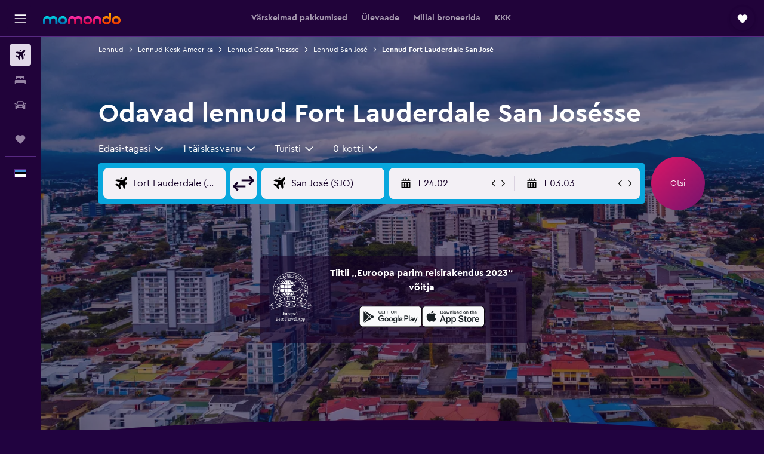

--- FILE ---
content_type: text/html;charset=UTF-8
request_url: https://www.momondo.ee/lennupiletid/fort-lauderdale/san-jose-san-jose-province
body_size: 100404
content:
<!DOCTYPE html>
<html lang='et-ee' dir='ltr'>
<head>
<meta name="r9-version" content="R801d"/><meta name="r9-built" content="20260122.060142"/><meta name="r9-rendered" content="Sun, 25 Jan 2026 14:55:24 GMT"/><meta name="r9-build-number" content="21"/><link rel="stylesheet" href="https://content.r9cdn.net/res/combined.css?v=948ea7f5090d436fa333e8f8fe4e75e9a07d82a8&amp;cluster=4"/><link rel="stylesheet" href="https://content.r9cdn.net/res/combined.css?v=016552eba0fd02beb01fb42c9d9145c11a323449&amp;cluster=4"/><meta name="viewport" content="width=device-width, initial-scale=1, minimum-scale=1"/><meta name="format-detection" content="telephone=no"/><link rel="icon" href="/favicon.ico" sizes="any"/><link rel="icon" href="/icon.svg" type="image/svg+xml"/><title>Leia odavaid lende marsruudil Fort Lauderdale – San José – 2026 | momondo</title><meta name="description" content="Võrdle 1000+ lennufirma ja reisisaidi lende, et saada momondoga kõige soodsamad piletid lennule Fort Lauderdale&#x27;ist San Josésse."/><link rel="preconnect" href="apis.google.com"/><link rel="dns-prefetch" href="apis.google.com"/><link rel="preconnect" href="www.googletagmanager.com"/><link rel="dns-prefetch" href="www.googletagmanager.com"/><link rel="preconnect" href="www.google-analytics.com"/><link rel="dns-prefetch" href="www.google-analytics.com"/><script type="text/javascript">
var safari13PlusRegex = /Macintosh;.*?Version\/(1[3-9]|[2-9][0-9]+)(\.[0-9]+)* Safari/;
if (
window &&
window.navigator &&
window.navigator.userAgent &&
window.navigator.userAgent.indexOf('Safari') > -1 &&
window.navigator.userAgent.indexOf('Chrome') === -1 &&
safari13PlusRegex.test(window.navigator.userAgent)
) {
if (
'ontouchstart' in window &&
(!('cookieEnabled' in window.navigator) || window.navigator.cookieEnabled)
) {
if (
decodeURIComponent(document.cookie).indexOf('pmov=') < 0 &&
decodeURIComponent(document.cookie).indexOf('oo.tweb=') < 0
) {
var d = new Date();
d.setTime(d.getTime() + 90 * 24 * 60 * 60 * 1000);
document.cookie = 'pmov=tb;path=/;expires=' + d.toUTCString();
}
}
}
</script><meta name="kayak_page" content="flight,static-flight-route,route"/><meta name="seop" content="fort-lauderdale-san-jose-san-jose-province"/><meta name="seo-cache" content="true"/><meta name="kayak_seo_splitxp" content="seo-mm-flight-routes-add-iata-codes=control-group,seo-flights-shared-ui-form=disabled"/><script type="text/javascript">
var DynamicContextPromise = (function (handler) {
this.status = 0;
this.value = undefined;
this.thenCallbacks = [];
this.catchCallbacks = [];
this.then = function(fn) {
if (this.status === 0) {
this.thenCallbacks.push(fn);
}
if (this.status === 1) {
fn(this.value);
}
return this;
}.bind(this);
this.catch = function(fn) {
if (this.status === 0) {
this.catchCallbacks.push(fn);
}
if (this.status === 2) {
fn(this.value);
}
return this;
}.bind(this);
var resolve = function(value) {
if (this.status === 0) {
this.status = 1;
this.value = value;
this.thenCallbacks.forEach(function(fn) {
fn(value)
});
}
}.bind(this);
var reject = function(value) {
if (this.status === 0) {
this.status = 2;
this.value = value;
this.catchCallbacks.forEach(function(fn) {
fn(value)
});
}
}.bind(this);
try {
handler(resolve, reject);
} catch (err) {
reject(err);
}
return {
then: this.then,
catch: this.catch,
};
}).bind({})
var ie = (function () {
var undef,
v = 3,
div = document.createElement('div'),
all = div.getElementsByTagName('i');
while (div.innerHTML = '<!--[if gt IE ' + (++v) + ']><i></i><![endif]-->', all[0]);
return v > 4 ? v : undef;
}());
var xhr = ie <= 9 ? new XDomainRequest() : new XMLHttpRequest();
var trackingQueryParams = "";
var getOnlyValidParams = function(paramsList, reservedParamsList) {
var finalParamsList = [];
for (var i = 0; i < paramsList.length; i++) {
if (reservedParamsList.indexOf(paramsList[i].split('=')[0]) == -1) {
finalParamsList.push(paramsList[i]);
}
}
return finalParamsList;
}
var removeUnnecessaryQueryStringChars = function(paramsString) {
if (paramsString.charAt(0) === '?') {
return paramsString.substr(1);
}
return paramsString;
}
var reservedParamsList = ['vertical', 'pageId', 'subPageId', 'originalReferrer', 'seoPlacementId', 'seoLanguage', 'seoCountry', 'tags'];
var paramsString = window.location && window.location.search;
if (paramsString) {
paramsString = removeUnnecessaryQueryStringChars(paramsString);
var finalParamsList = getOnlyValidParams(paramsString.split('&'), reservedParamsList)
trackingQueryParams = finalParamsList.length > 0 ? "&" + finalParamsList.join("&") + "&seo=true" : "";
}
var trackingUrl = '/s/run/fpc/context' +
'?vertical=flight' +
'&pageId=static-flight-route' +
'&subPageId=route' +
'&originalReferrer=' + encodeURIComponent(document.referrer) +
'&seoPlacementId=' + encodeURIComponent('fort-lauderdale-san-jose-san-jose-province') +
'&tags=' + encodeURIComponent('') +
'&origin=' + encodeURIComponent('FLL') +
'&destination=' + encodeURIComponent('SJO') +
'&isSeoPage=' + encodeURIComponent('true') +
'&domain=' + encodeURIComponent(window.location.host) +
trackingQueryParams;
xhr.open('GET', trackingUrl, true);
xhr.responseType = 'json';
window.R9 = window.R9 || {};
window.R9.unhiddenElements = [];
window.R9.dynamicContextPromise = new DynamicContextPromise(function(resolve, reject) {
xhr.onload = function () {
if (xhr.readyState === xhr.DONE && xhr.status === 200) {
window.R9 = window.R9 || {};
window.R9.globals = window.R9.globals || {};
resolve(xhr.response);
if (xhr.response['formToken']) {
R9.globals.formtoken = xhr.response['formToken'];
}
if (xhr.response['jsonPlacementEnabled'] && xhr.response['jsonGlobalPlacementEnabled']) {
if (xhr.response['placement']) {
R9.globals.placement = xhr.response['placement'];
}
if (xhr.response['affiliate']) {
R9.globals.affiliate = xhr.response['affiliate'];
}
}
if (xhr.response['dsaRemovableFields']) {
var dsaRemovableParamsList = xhr.response['dsaRemovableFields'];
var query = window.location.search.slice(1) || "";
var params = query.split('&');
var needRemoveParams = false;
for (var i = 0; i < dsaRemovableParamsList.length; i++) {
if (query.indexOf(dsaRemovableParamsList[i] + '=') != -1) {
needRemoveParams = true;
break;
}
}
if (needRemoveParams) {
var path = window.location.pathname;
var finalQuery = [];
for (var i = 0; i < params.length; i++) {
if (dsaRemovableParamsList.indexOf(params[i].split('=')[0]) == -1) {
finalQuery.push(params[i]);
}
}
if (window.history.replaceState) {
window.history.replaceState({}, document.title, path + (finalQuery.length > 0 ? '?' + finalQuery.join('&') : ''));
}
}
if(xhr.response['cachedCookieConsentEnabled']) {
var unhideElement = (elementId) => {
var elementToUnhide = document.querySelector(elementId);
if (elementToUnhide) {
window.R9.unhiddenElements = window.R9.unhiddenElements || [];
window.R9.unhiddenElements.push(elementId.replace('#', ''));
elementToUnhide.removeAttribute('hidden');
elementToUnhide.dispatchEvent(new Event('initialStaticHideRemove'));
}
}
var unhideCookieConsent = () => {
if (xhr.response['showSharedIabTcfDialog']) {
unhideElement('#iab-tcf-dialog');
}
if (xhr.response['showDataTransferDisclaimerDialog']) {
unhideElement('#shared-data-transfer-disclaimer-dialog');
}
if (xhr.response['showTwoPartyConsentDialog']) {
unhideElement('#shared-two-part-consent-dialog');
}
}
if (document.readyState === "loading") {
document.addEventListener("DOMContentLoaded", unhideCookieConsent);
} else {
unhideCookieConsent();
}
}
}
} else {
reject(xhr.response);
}
};
})
xhr.send('');
</script><link rel="canonical" href="https://www.momondo.ee/lennupiletid/fort-lauderdale/san-jose-san-jose-province"/><link rel="alternate" hrefLang="et-EE" href="https://www.momondo.ee/lennupiletid/fort-lauderdale/san-jose-san-jose-province"/><link rel="alternate" hrefLang="es-UY" href="https://www.es.momondo.com/vuelos/fort-lauderdale/san-jose-provincia-de-san-jose"/><link rel="alternate" hrefLang="en-US" href="https://www.momondo.com/flights/fort-lauderdale/san-jose-san-jose-province"/><link rel="alternate" hrefLang="en-ZA" href="https://www.momondo.co.za/flights/fort-lauderdale/san-jose-san-jose-province"/><meta property="og:image" content="https://content.r9cdn.net/rimg/dimg/e8/04/aab511d8-city-30707-1670d973889.jpg?width=1200&amp;height=630&amp;crop=false"/><meta property="og:image:width" content="1200"/><meta property="og:image:height" content="630"/><meta property="og:title" content="Leia odavaid lende marsruudil Fort Lauderdale – San José – 2026 | momondo"/><meta property="og:type" content="website"/><meta property="og:description" content="Võrdle 1000+ lennufirma ja reisisaidi lende, et saada momondoga kõige soodsamad piletid lennule Fort Lauderdale&#x27;ist San Josésse."/><meta property="og:url" content="https://www.momondo.ee/lennupiletid/fort-lauderdale/san-jose-san-jose-province"/><meta property="og:site_name" content="momondo"/><meta property="fb:pages" content="148785901841216"/><meta property="twitter:title" content="Leia odavaid lende marsruudil Fort Lauderdale – San José – 2026 | momondo"/><meta name="twitter:description" content="Võrdle 1000+ lennufirma ja reisisaidi lende, et saada momondoga kõige soodsamad piletid lennule Fort Lauderdale&#x27;ist San Josésse."/><meta name="twitter:image:src" content="https://content.r9cdn.net/rimg/dimg/e8/04/aab511d8-city-30707-1670d973889.jpg?width=440&amp;height=220&amp;crop=false"/><meta name="twitter:card" content="summary_large_image"/><meta name="twitter:site" content="@momondo"/><meta name="twitter:creator" content="@momondo"/><meta name="robots" content="noodp"/><link rel="apple-touch-icon" href="/apple-touch-icon.png"/><link rel="apple-touch-icon" sizes="60x60" href="/apple-touch-icon-60x60.png"/><link rel="apple-touch-icon" sizes="76x76" href="/apple-touch-icon-76x76.png"/><link rel="apple-touch-icon" sizes="120x120" href="/apple-touch-icon-120x120.png"/><link rel="apple-touch-icon" sizes="152x152" href="/apple-touch-icon-152x152.png"/><link rel="apple-touch-icon" sizes="167x167" href="/apple-touch-icon-167x167.png"/><link rel="apple-touch-icon" sizes="180x180" href="/apple-touch-icon-180x180.png"/><script type="application/ld+json">{"@context":"https://schema.org","@type":"Website","name":"momondo","url":"https://www.momondo.ee"}</script><script type="application/ld+json">{"@context":"http://schema.org","@type":"Organization","name":"momondo","url":"https://www.momondo.ee/lennupiletid/fort-lauderdale/san-jose-san-jose-province","sameAs":["https://www.facebook.com/momondo","https://www.instagram.com/momondo","https://x.com/momondo"]}</script><script type="application/ld+json">{"@context":"http://schema.org","@type":"WebPage","url":"https://www.momondo.ee/lennupiletid/fort-lauderdale/san-jose-san-jose-province","name":"Leia odavaid lende marsruudil Fort Lauderdale – San José – 2026 | momondo","description":"Võrdle 1000+ lennufirma ja reisisaidi lende, et saada momondoga kõige soodsamad piletid lennule Fort Lauderdale'ist San Josésse.","publisher":"momondo"}</script><script type="application/ld+json">{"@context":"http://schema.org","@type":"FAQPage","mainEntity":[{"@type":"Question","name":"Millisel nädalapäeval on sellel marsruudil kõige vähem lennu hilinemisi?","acceptedAnswer":{"@type":"Answer","text":"teisipäev on statistiliselt nädalapäev, mil sellel marsruudil esineb kõige vähem hilinemisi. reede on näinud keskmiselt rohkem hilinemisi võrreldes ülejäänud nädalaga."}},{"@type":"Question","name":"Kui tihti hilinevad lennud Fort Lauderdale'ist San Josésse?","acceptedAnswer":{"@type":"Answer","text":"Ajalooliselt on keskmiselt umbes 17% lendudest marsruudil Fort Lauderdale – San José olnud viivitusega mistahes nädalal. Viimase 12 kuu keskmine viivitus on olnud 115 minutit."}},{"@type":"Question","name":"Kuidas on Fort Lauderdale – San José lennuhinnad aja jooksul muutunud?","acceptedAnswer":{"@type":"Answer","text":"Seisuga jaanuar 2026 on Fort Lauderdale – San José lenduda hinnad ligikaudu 6% odavamad, võrreldes lennuhindadega samal ajal eelmisel aastal."}},{"@type":"Question","name":"Milline lennufirma on Fort Lauderdale San Josésse lendudel kõige punktuaalsem?","acceptedAnswer":{"@type":"Answer","text":"Meie andmetel on viimase 12 kuu jooksul sellel marsruudil kõige vähem viivitusi lennufirmal JetBlue, vaid umbes 16% nende lendudest on viivitusi esinenud."}},{"@type":"Question","name":"Kui palju varem peaksin broneerima reisi sihtkohta San José?","acceptedAnswer":{"@type":"Answer","text":"Tõenäoliselt näed odavaid lende lähtekohast San José sihtkohta Fort Lauderdale, kui broneerid nädalat enne väljumist. Üldiselt võid leida lende sihtkohta San José hinnaga umbes €222, kui otsid nädalat ette. Väljaspool seda ajavahemikku võivad lennuhinnad siiski odavamad olla. Näiteks leidsid inimesed hiljuti momondos lende sihtkohta San José lähtekohast Fort Lauderdale odava hinnaga alates €200."}},{"@type":"Question","name":"Mis on kõige täpsem lennuaeg Fort Lauderdale San Josésse lendudele?","acceptedAnswer":{"@type":"Answer","text":"Üldiselt esineb kell hommikul väljuvatel lendudel vähem viivitusi. Lendudel õhtul on minevikus sagedamini viivitusi esinenud."}},{"@type":"Question","name":"Mis kuul on kõige soodsam lennata sihtkohta San José?","acceptedAnswer":{"@type":"Answer","text":" Kui oktoober ei sobi sulle sihtkoha San José külastamiseks, siis september on samuti odav aeg lendamiseks. Keskmiselt leiab sellel kuul momondost pileteid hinnaga €161."}},{"@type":"Question","name":"Millal momondo viimati otsingu „lennud – Lennujaam Fort Lauderdale–Lennujaam San José Juan Santamaria Intl“ hindu kontrollis?","acceptedAnswer":{"@type":"Answer","text":"Otsingu „lennud – Lennujaam Fort Lauderdale–Lennujaam San José Juan Santamaria Intl“ hindu värskendatakse iga päev."}},{"@type":"Question","name":"Kui vana peab olema, et lennata lähtekohast Lennujaam Fort Lauderdale–Lennujaam San José Juan Santamaria Intl?","acceptedAnswer":{"@type":"Answer","text":"Laps peab olema üksi reisimiseks vähemalt viis aastat vana, kuid enamikul lennufirmadest, mis saatjata alaealise (UNMR) teenust pakuvad, on oma vanusepiirangud, sh reeglid lennu kestuse, kellaaegade ja vahepeatuste kohta. Soovitame alati küsida selliste nõuete kohta lisateavet konkreetselt lennufirmalt, mida lähtekohast Lennujaam Fort Lauderdale–Lennujaam San José Juan Santamaria Intl lendamiseks plaanid kasutada."}},{"@type":"Question","name":"Milliseid (isikut tõendavaid) dokumente vajan sihtkohta Lennujaam San José Juan Santamaria Intl lendamiseks?","acceptedAnswer":{"@type":"Answer","text":"Reisi- ja tervisedokumendid, mida sa vajad sihtkohta Lennujaam San José Juan Santamaria Intl reisimiseks olenevad sinu reisiplaanist ja individuaalsetest asjaoludest. Reeglina peaksid võtma kaasa mitu dokumenti: nt ID-kaardi või juhiloa lisaks passile, mis kehtib vähemalt kuus kuud kuupäevast, kui sihtkohta Lennujaam San José Juan Santamaria Intl jõuad. Alati on mõistlik pidada nõu ka lennufirma või Rahvusvahelise Lennutranspordi Assotsiatsiooni (IATA) ja teiste pädevate kolmandate isikutega."}}]}</script><script type="application/ld+json">[{"@context":"http://schema.org","@type":"BreadcrumbList","name":"r9-alt","itemListElement":[{"@type":"ListItem","position":"1","item":{"@id":"/flights","name":"Lennud"}},{"@type":"ListItem","position":"2","item":{"@id":"/lennupiletid/san-jose-san-jose-province","name":"Lennud San José"}},{"@type":"ListItem","position":"3","item":{"@id":"/lennupiletid/fort-lauderdale/san-jose-san-jose-province","name":"Lennud Fort Lauderdale San José"}}]},{"@context":"http://schema.org","@type":"BreadcrumbList","name":"r9-full","itemListElement":[{"@type":"ListItem","position":"1","item":{"@id":"/flights","name":"Lennud"}},{"@type":"ListItem","position":"2","item":{"@id":"/lennupiletid/central-america-region","name":"Lennud Kesk-Ameerika"}},{"@type":"ListItem","position":"3","item":{"@id":"/lennupiletid/costa-rica","name":"Lennud Costa Ricasse"}},{"@type":"ListItem","position":"4","item":{"@id":"/lennupiletid/san-jose-san-jose-province","name":"Lennud San José"}},{"@type":"ListItem","position":"5","item":{"@id":"/lennupiletid/fort-lauderdale/san-jose-san-jose-province","name":"Lennud Fort Lauderdale San José"}}]}]</script><meta name="kayak_content_type" content="FLL-SJO,standard"/><script type="application/ld+json">{"@context":"http://schema.org","@type":"Trip","name":"Leia odavaid lende marsruudil Fort Lauderdale – San José – 2026 | momondo","description":"Võrdle 1000+ lennufirma ja reisisaidi lende, et saada momondoga kõige soodsamad piletid lennule Fort Lauderdale'ist San Josésse.","itinerary":{"@type":"ItemList","numberOfItems":0,"itemListElement":[]}}</script>
</head>
<body class='bd-default bd-mo react react-st et_EE '><div id='root'><div class="c--AO"><nav class="mZv3" aria-label="Klaviatuuri kiirlingid"><a href="#main">Põhisisu juurde</a></nav><div data-testid="page-top-anchor" aria-live="polite" aria-atomic="true" tabindex="-1" style="position:absolute;width:1px;height:1px;margin:-1px;padding:0;overflow:hidden;clip-path:inset(50%);white-space:nowrap;border:0"></div><header class="mc6t mc6t-mod-sticky-always" style="height:62px;top:0px"><div class="mc6t-wrapper"><div><div class="mc6t-banner mc6t-mod-sticky-non-mobile"></div></div><div class="mc6t-main-content mc6t-mod-bordered" style="height:62px"><div class="common-layout-react-HeaderV2 V_0p V_0p-mod-branded V_0p-mod-side-nav-ux-v2"><div class="wRhj wRhj-mod-justify-start wRhj-mod-grow"><div class="mc6t-nav-button mc6t-mod-hide-empty"><div role="button" tabindex="0" class="ZGw- ZGw--mod-size-medium ZGw--mod-variant-default" aria-label="Ava põhinavigatsioon"><svg viewBox="0 0 200 200" width="20" height="20" xmlns="http://www.w3.org/2000/svg" role="presentation"><path d="M191.67 50H8.33V33.33h183.33V50zm0 100H8.33v16.67h183.33V150zm0-58.33H8.33v16.67h183.33V91.67z"/></svg></div></div><div class="mc6t-logo mc6t-mod-hide-empty"><div class="gPDR gPDR-mod-focus-keyboard gPDR-momondo gPDR-non-compact gPDR-main-logo-mobile gPDR-mod-reduced-size"><a class="gPDR-main-logo-link" href="/" itemProp="https://schema.org/logo" aria-label="Mine saidi momondo avalehele"><div class="gPDR-main-logo" style="animation-duration:2000ms"><span style="transform:translate3d(0,0,0);vertical-align:middle;-webkit-font-smoothing:antialiased;-moz-osx-font-smoothing:grayscale;width:auto;height:auto" class="gPDR-logo-image"><svg width="100%" height="100%" xmlns="http://www.w3.org/2000/svg" viewBox="0 0 250 38" role="presentation" style="width:inherit;height:inherit;line-height:inherit;color:inherit"><defs><linearGradient id="logos806a-1" x2="0" y2="100%"><stop offset="0" stop-color="#00d7e5"/><stop offset="1" stop-color="#0066ae"/></linearGradient><linearGradient id="logos806b-1" x2="0" y2="100%"><stop offset="0" stop-color="#ff30ae"/><stop offset="1" stop-color="#d1003a"/></linearGradient><linearGradient id="logos806c-1" x2="0" y2="100%"><stop offset="0" stop-color="#ffba00"/><stop offset="1" stop-color="#f02e00"/></linearGradient></defs><path fill="url(#logos806a-1)" d="M23.2 15.5c2.5-2.7 6-4.4 9.9-4.4 8.7 0 13.4 6 13.4 13.4v12.8c0 .3-.3.5-.5.5h-6c-.3 0-.5-.2-.5-.5V24.5c0-4.6-3.1-5.9-6.4-5.9-3.2 0-6.4 1.3-6.4 5.9v12.8c0 .3-.3.5-.5.5h-5.9c-.3 0-.5-.2-.5-.5V24.5c0-4.6-3.1-5.9-6.4-5.9-3.2 0-6.4 1.3-6.4 5.9v12.8c0 .3-.3.5-.5.5h-6c-.3 0-.5-.2-.5-.5V24.5c0-7.4 4.7-13.4 13.3-13.4 4 0 7.5 1.7 9.9 4.4m54.3 9.1c0 7.5-5.2 13.4-14 13.4s-14-5.9-14-13.4c0-7.6 5.2-13.4 14-13.4 8.8-.1 14 5.9 14 13.4zm-6.7 0c0-3.7-2.4-6.8-7.3-6.8-5.2 0-7.3 3.1-7.3 6.8 0 3.7 2.1 6.8 7.3 6.8 5.1-.1 7.3-3.1 7.3-6.8z"/><path fill="url(#logos806b-1)" d="M103.8 15.5c2.5-2.7 6-4.4 9.9-4.4 8.7 0 13.4 6 13.4 13.4v12.8c0 .3-.3.5-.5.5h-5.9c-.3 0-.5-.2-.5-.5V24.5c0-4.6-3.1-5.9-6.4-5.9-3.2 0-6.4 1.3-6.4 5.9v12.8c0 .3-.3.5-.5.5H101c-.3 0-.5-.2-.5-.5V24.5c0-4.6-3.1-5.9-6.4-5.9-3.2 0-6.4 1.3-6.4 5.9v12.8c0 .3-.3.5-.5.5h-5.9c-.3 0-.5-.2-.5-.5V24.5c0-7.4 4.7-13.4 13.3-13.4 3.8 0 7.3 1.7 9.7 4.4m54.3 9.1c0 7.5-5.2 13.4-14 13.4s-14-5.9-14-13.4c0-7.6 5.2-13.4 14-13.4 8.7-.1 14 5.9 14 13.4zm-6.7 0c0-3.7-2.3-6.8-7.3-6.8-5.2 0-7.3 3.1-7.3 6.8 0 3.7 2.1 6.8 7.3 6.8 5.1-.1 7.3-3.1 7.3-6.8zm9.8-.1v12.8c0 .3.2.5.5.5h5.9c.3 0 .5-.2.5-.5V24.5c0-4.6 3.1-5.9 6.4-5.9 3.3 0 6.4 1.3 6.4 5.9v12.8c0 .3.2.5.5.5h5.9c.3 0 .5-.2.5-.5V24.5c0-7.4-4.5-13.4-13.4-13.4-8.7 0-13.2 6-13.2 13.4"/><path fill="url(#logos806c-1)" d="M218.4 0h-5.9c-.3 0-.5.2-.5.5v13c-1.3-1.2-4.3-2.4-7-2.4-8.8 0-14 5.9-14 13.4s5.2 13.4 14 13.4c8.7 0 14-5.2 14-14.6V.4c-.1-.2-.3-.4-.6-.4zm-13.5 31.3c-5.2 0-7.3-3-7.3-6.8 0-3.7 2.1-6.8 7.3-6.8 4.9 0 7.3 3 7.3 6.8s-2.2 6.8-7.3 6.8zM236 11.1c-8.8 0-14 5.9-14 13.4s5.2 13.4 14 13.4 14-5.9 14-13.4c0-7.4-5.3-13.4-14-13.4zm0 20.2c-5.2 0-7.3-3.1-7.3-6.8 0-3.7 2.1-6.8 7.3-6.8 4.9 0 7.3 3.1 7.3 6.8 0 3.8-2.2 6.8-7.3 6.8z"/></svg></span></div></a></div></div></div><div class="wRhj wRhj-mod-width-full-mobile wRhj-mod-justify-center wRhj-mod-allow-shrink"><div class="V_0p-search-display-wrapper"></div></div><div class="V_0p-secondary-navigation" style="margin:0;top:61px"><div class="N_ex N_ex-pres-default N_ex-mod-inline-spacing-top-none N_ex-mod-inline"><div class="N_ex-navigation-wrapper N_ex-mod-inline"><div class="N_ex-navigation-container"><div class="N_ex-navigation-items-wrapper"><div class="vHYk-button-wrapper vHYk-mod-pres-default"><div role="button" tabindex="0" class="vHYk vHYk-button" data-text="Värskeimad pakkumised"><span>Värskeimad pakkumised</span></div></div><div class="vHYk-button-wrapper vHYk-mod-pres-default"><div role="button" tabindex="0" class="vHYk vHYk-button" data-text="Ülevaade"><span>Ülevaade</span></div></div><div class="vHYk-button-wrapper vHYk-mod-pres-default"><div role="button" tabindex="0" class="vHYk vHYk-button" data-text="Millal broneerida"><span>Millal broneerida</span></div></div><div class="vHYk-button-wrapper vHYk-mod-pres-default"><div role="button" tabindex="0" class="vHYk vHYk-button" data-text="KKK"><span>KKK</span></div></div></div></div></div></div></div><div class="wRhj wRhj-mod-justify-end wRhj-mod-grow"><div><div class="common-layout-react-HeaderAccountWrapper theme-dark account--collapsible account--not-branded"><div class="ui-layout-header-HeaderTripsItem"><div class="trips-drawer-wrapper theme-dark"><div><div role="button" tabindex="0" class="ZGw- ZGw--mod-size-medium ZGw--mod-variant-round" aria-label="Ava Reisid"><div class="c_EZE"><svg viewBox="0 0 200 200" width="1.25em" height="1.25em" xmlns="http://www.w3.org/2000/svg" class="" role="presentation" aria-hidden="true"><path d="M169.94 110.33l-19.75 19.75l-.92.92l-39.58 39.58c-.67.67-1.33 1.25-2 1.67c-.75.58-1.5 1.08-2.25 1.42c-.83.42-1.75.75-2.58 1c-.75.17-1.58.25-2.33.33h-1c-.75-.08-1.58-.17-2.33-.33c-.83-.25-1.75-.58-2.58-1c-.75-.33-1.5-.83-2.25-1.42c-.67-.42-1.33-1-2-1.67L50.79 131l-.92-.92l-19.75-19.75c-8.92-9-13.42-20.67-13.42-32.42s4.5-23.42 13.42-32.42c17.92-17.83 46.92-17.83 64.83 0l5.08 5.08l5.08-5.08c8.92-8.92 20.67-13.33 32.42-13.33s23.5 4.42 32.42 13.33c17.92 17.92 17.92 46.92 0 64.83z"/></svg></div></div></div></div></div></div></div></div><div class="c5ab7 c5ab7-mod-absolute c5ab7-collapsed c5ab7-mod-variant-accordion" style="top:62px"><div tabindex="-1" class="pRB0 pRB0-collapsed pRB0-mod-variant-accordion pRB0-mod-position-sticky" style="top:62px;height:calc(100vh - 62px)"><div><div class="pRB0-nav-items"><nav class="HtHs" aria-label="Otsi"><ul class="HtHs-nav-list"><li><a href="/" aria-label="Search for flights " class="dJtn dJtn-active dJtn-collapsed dJtn-mod-variant-accordion" aria-current="page"><svg viewBox="0 0 200 200" width="1.25em" height="1.25em" xmlns="http://www.w3.org/2000/svg" class="ncEv ncEv-rtl-aware dJtn-menu-item-icon" role="presentation" aria-hidden="true"><path d="M107.91 115.59l-23.6 17.77l10.49 28.28c.83 4.36-.53 8.9-3.65 12.02l-9.78 9.78l-23.54-41.34l-41.28-23.48l9.78-9.66c3.12-3.12 7.6-4.42 11.9-3.65l28.4 10.37l17.71-23.66l-11.79-11.79l-52.86-17.5l13.14-13.49c2.77-2.77 6.6-4.24 10.49-4.01l27.05 1.83l33.12 2.24l22.1 1.47l29.46-29.34c6.48-6.48 17.09-6.48 23.57 0c3.24 3.24 4.89 7.48 4.83 11.79c.06 4.3-1.59 8.54-4.83 11.78l-29.46 29.34l1.47 22.1l2.24 33.12l1.83 27.16c.29 3.83-1.12 7.6-3.83 10.31l-13.44 13.44l-17.74-53.09l-11.79-11.79zm67.76-26.52c-4.77-4.77-12.32-4.89-17.21-.35l2.24 33l14.97-14.97a12.488 12.488 0 000-17.68zm-64.81-64.82a12.488 12.488 0 00-17.68 0L78.21 39.22l33 2.24c4.54-4.89 4.42-12.43-.35-17.21z"/></svg><div class="dJtn-menu-item-title">Lennud</div></a></li><li><a href="/hotellid" aria-label="Otsi majutuskoht " class="dJtn dJtn-collapsed dJtn-mod-variant-accordion" aria-current="false"><svg viewBox="0 0 200 200" width="1.25em" height="1.25em" xmlns="http://www.w3.org/2000/svg" class="ncEv dJtn-menu-item-icon" role="presentation" aria-hidden="true"><path d="M170.83 46.67v36.67h-16.67v-3.33c0-7.42-5.92-13.33-13.33-13.33h-19.17c-7.42 0-13.33 5.92-13.33 13.33v3.33H91.66v-3.33c0-7.42-5.92-13.33-13.33-13.33H59.16c-7.42 0-13.33 5.92-13.33 13.33v3.33H29.16V46.67c0-7.42 5.92-13.33 13.33-13.33h115c7.42 0 13.33 5.92 13.33 13.33zm7.5 53.33H21.67c-7.42 0-13.33 5.92-13.33 13.33v53.33h16.67v-16.67h150v16.67h16.67v-53.33c0-7.42-5.92-13.33-13.33-13.33z"/></svg><div class="dJtn-menu-item-title">Majutus</div></a></li><li><a href="/autorent" aria-label="Search for cars " class="dJtn dJtn-collapsed dJtn-mod-variant-accordion" aria-current="false"><svg viewBox="0 0 200 200" width="1.25em" height="1.25em" xmlns="http://www.w3.org/2000/svg" class="ncEv dJtn-menu-item-icon" role="presentation" aria-hidden="true"><path d="M25.03 83.33H5.7c-.83 0-1.5-.67-1.5-1.5v-11h20.83v12.5zm150 0h19.33c.83 0 1.5-.67 1.5-1.5v-11h-20.83v12.5zm8.33 17.5v65.83h-33.33v-16.67h-100v16.58l-33.33.08V100.9c0-7.33 6-13.33 13.33-13.33l2.5-.08l14.58-44.92c1.75-5.5 6.92-9.25 12.75-9.25h80.33c5.83 0 11 3.75 12.75 9.25l14.58 44.92h2.5c7.33 0 13.33 6 13.33 13.33zm-137.5 7.5c0-4.58-3.75-8.33-8.33-8.33s-8.33 3.75-8.33 8.33s3.75 8.33 8.33 8.33s8.33-3.75 8.33-8.33zm87.5 16.67c0-4.58-3.75-8.33-8.33-8.33h-50c-4.58 0-8.33 3.75-8.33 8.33s3.75 8.33 8.33 8.33h50c4.58 0 8.33-3.75 8.33-8.33zm16.67-37.5L137.86 50H62.2L50.03 87.5h100zm20.83 20.83c0-4.58-3.75-8.33-8.33-8.33s-8.33 3.75-8.33 8.33s3.75 8.33 8.33 8.33s8.33-3.75 8.33-8.33z"/></svg><div class="dJtn-menu-item-title">Autorent</div></a></li></ul></nav></div><div class="pRB0-line"></div><div class="pRB0-nav-items"><div><a href="#" class="eHiZ-mod-underline-none dJtn dJtn-collapsed dJtn-mod-variant-accordion" aria-label="Reisid " aria-current="false"><svg viewBox="0 0 200 200" width="1.25em" height="1.25em" xmlns="http://www.w3.org/2000/svg" class="ncEv dJtn-menu-item-icon" role="presentation" aria-hidden="true"><path d="M169.94 110.33l-19.75 19.75l-.92.92l-39.58 39.58c-.67.67-1.33 1.25-2 1.67c-.75.58-1.5 1.08-2.25 1.42c-.83.42-1.75.75-2.58 1c-.75.17-1.58.25-2.33.33h-1c-.75-.08-1.58-.17-2.33-.33c-.83-.25-1.75-.58-2.58-1c-.75-.33-1.5-.83-2.25-1.42c-.67-.42-1.33-1-2-1.67L50.79 131l-.92-.92l-19.75-19.75c-8.92-9-13.42-20.67-13.42-32.42s4.5-23.42 13.42-32.42c17.92-17.83 46.92-17.83 64.83 0l5.08 5.08l5.08-5.08c8.92-8.92 20.67-13.33 32.42-13.33s23.5 4.42 32.42 13.33c17.92 17.92 17.92 46.92 0 64.83z"/></svg><div class="dJtn-menu-item-title">Reisid</div></a></div></div><div class="pRB0-line"></div><div class="pRB0-nav-items"><div role="button" tabindex="0" aria-label="Vali keel " class="dJtn dJtn-collapsed dJtn-mod-variant-accordion"><div class="dJtn-menu-item-icon"><div class="IXOM IXOM-mod-size-xsmall"><span class="IXOM-flag-container IXOM-ee IXOM-mod-bordered"><img class="DU4n DU4n-hidden" alt="Eesti (Eesti)" width="18" height="12"/></span></div></div><div class="dJtn-menu-item-title">Eesti</div></div></div></div><div class="pRB0-navigation-links"><div class="F-Tz"></div></div></div></div><div class="c1yxs-hidden"><div class="c-ulo c-ulo-mod-always-render" aria-modal="true"><div class="c-ulo-viewport"><div tabindex="-1" class="c-ulo-content" style="max-width:640px"><div class="BLL2 BLL2-mod-variant-row BLL2-mod-padding-top-small BLL2-mod-padding-bottom-base BLL2-mod-padding-x-large"><div class="BLL2-main BLL2-mod-close-variant-dismiss BLL2-mod-dialog-variant-bottom-sheet-popup"><span class="BLL2-close BLL2-mod-close-variant-dismiss BLL2-mod-close-orientation-left BLL2-mod-close-button-padding-none"><button role="button" class="Py0r Py0r-mod-full-height-width Py0r-mod-variant-solid Py0r-mod-theme-none Py0r-mod-shape-default Py0r-mod-size-xsmall Py0r-mod-outline-offset" tabindex="0" aria-disabled="false" aria-label="Sulge"><div class="Py0r-button-container"><div class="Py0r-button-content"><svg viewBox="0 0 200 200" width="20" height="20" xmlns="http://www.w3.org/2000/svg" role="presentation"><path d="M111.83 100l61.83 61.83l-11.83 11.83L100 111.83l-61.83 61.83l-11.83-11.83L88.17 100L26.33 38.17l11.83-11.83l61.83 61.83l61.83-61.83l11.83 11.83L111.82 100z"/></svg></div></div></button></span><div class="BLL2-content"></div></div><div class="BLL2-bottom-content"><label class="hEI8" id="country-picker-search-label" for="country-picker-search">Otsi riiki või keelt</label><div role="presentation" tabindex="-1" class="puNl puNl-mod-cursor-inherit puNl-mod-font-size-base puNl-mod-radius-base puNl-mod-corner-radius-all puNl-mod-size-base puNl-mod-spacing-default puNl-mod-state-default puNl-mod-theme-form puNl-mod-validation-state-neutral puNl-mod-validation-style-border"><input class="NhpT NhpT-mod-radius-base NhpT-mod-corner-radius-all NhpT-mod-size-base NhpT-mod-state-default NhpT-mod-theme-form NhpT-mod-validation-state-neutral NhpT-mod-validation-style-border NhpT-mod-hide-native-clear-button" type="search" tabindex="0" aria-controls="country-picker-list" id="country-picker-search" autoComplete="off" placeholder="Otsi riiki või keelt" value=""/></div></div></div><div class="Qe5W Qe5W-mod-padding-none"><div class="daOL"><ul role="listbox" tabindex="0" id="country-picker-list" class="RHsd RHsd-mod-hide-focus-outline RHsd-mod-display-flex"><li id="en-AU-Australia (English)" role="option" class="pe5z" aria-selected="false"><a aria-current="false" class="dG4A" href="https://www.momondo.com.au" tabindex="-1"><div class="IXOM IXOM-mod-size-xsmall"><span class="IXOM-flag-container IXOM-au IXOM-mod-bordered"><img class="DU4n DU4n-hidden" alt="Australia (English)" width="18" height="12"/></span></div><span class="dG4A-label">Australia (English)</span></a></li><li id="fr-BE-Belgique (Français)" role="option" class="pe5z" aria-selected="false"><a aria-current="false" class="dG4A" href="https://www.fr.momondo.be/in?cc=be&amp;lc=fr" tabindex="-1"><div class="IXOM IXOM-mod-size-xsmall"><span class="IXOM-flag-container IXOM-be IXOM-mod-bordered"><img class="DU4n DU4n-hidden" alt="Belgique (Français)" width="18" height="12"/></span></div><span class="dG4A-label">Belgique (Français)</span></a></li><li id="nl-BE-België (Nederlands)" role="option" class="pe5z" aria-selected="false"><a aria-current="false" class="dG4A" href="https://www.momondo.be/in?cc=be&amp;lc=nl" tabindex="-1"><div class="IXOM IXOM-mod-size-xsmall"><span class="IXOM-flag-container IXOM-be IXOM-mod-bordered"><img class="DU4n DU4n-hidden" alt="België (Nederlands)" width="18" height="12"/></span></div><span class="dG4A-label">België (Nederlands)</span></a></li><li id="pt-BR-Brasil (Português)" role="option" class="pe5z" aria-selected="false"><a aria-current="false" class="dG4A" href="https://www.momondo.com.br" tabindex="-1"><div class="IXOM IXOM-mod-size-xsmall"><span class="IXOM-flag-container IXOM-br IXOM-mod-bordered"><img class="DU4n DU4n-hidden" alt="Brasil (Português)" width="18" height="12"/></span></div><span class="dG4A-label">Brasil (Português)</span></a></li><li id="en-CA-Canada (English)" role="option" class="pe5z" aria-selected="false"><a aria-current="false" class="dG4A" href="https://www.momondo.ca/in?cc=ca&amp;lc=en" tabindex="-1"><div class="IXOM IXOM-mod-size-xsmall"><span class="IXOM-flag-container IXOM-ca IXOM-mod-bordered"><img class="DU4n DU4n-hidden" alt="Canada (English)" width="18" height="12"/></span></div><span class="dG4A-label">Canada (English)</span></a></li><li id="fr-CA-Canada (Français)" role="option" class="pe5z" aria-selected="false"><a aria-current="false" class="dG4A" href="https://www.fr.momondo.ca/in?cc=ca&amp;lc=fr" tabindex="-1"><div class="IXOM IXOM-mod-size-xsmall"><span class="IXOM-flag-container IXOM-ca IXOM-mod-bordered"><img class="DU4n DU4n-hidden" alt="Canada (Français)" width="18" height="12"/></span></div><span class="dG4A-label">Canada (Français)</span></a></li><li id="cs-CZ-Česká republika (Čeština)" role="option" class="pe5z" aria-selected="false"><a aria-current="false" class="dG4A" href="https://www.momondo.cz" tabindex="-1"><div class="IXOM IXOM-mod-size-xsmall"><span class="IXOM-flag-container IXOM-cz IXOM-mod-bordered"><img class="DU4n DU4n-hidden" alt="Česká republika (Čeština)" width="18" height="12"/></span></div><span class="dG4A-label">Česká republika (Čeština)</span></a></li><li id="es-CL-Chile (Español)" role="option" class="pe5z" aria-selected="false"><a aria-current="false" class="dG4A" href="https://www.momondo.cl" tabindex="-1"><div class="IXOM IXOM-mod-size-xsmall"><span class="IXOM-flag-container IXOM-cl IXOM-mod-bordered"><img class="DU4n DU4n-hidden" alt="Chile (Español)" width="18" height="12"/></span></div><span class="dG4A-label">Chile (Español)</span></a></li><li id="es-CO-Colombia (Español)" role="option" class="pe5z" aria-selected="false"><a aria-current="false" class="dG4A" href="https://www.momondo.com.co" tabindex="-1"><div class="IXOM IXOM-mod-size-xsmall"><span class="IXOM-flag-container IXOM-co IXOM-mod-bordered"><img class="DU4n DU4n-hidden" alt="Colombia (Español)" width="18" height="12"/></span></div><span class="dG4A-label">Colombia (Español)</span></a></li><li id="da-DK-Danmark (Dansk)" role="option" class="pe5z" aria-selected="false"><a aria-current="false" class="dG4A" href="https://www.momondo.dk" tabindex="-1"><div class="IXOM IXOM-mod-size-xsmall"><span class="IXOM-flag-container IXOM-dk IXOM-mod-bordered"><img class="DU4n DU4n-hidden" alt="Danmark (Dansk)" width="18" height="12"/></span></div><span class="dG4A-label">Danmark (Dansk)</span></a></li><li id="de-DE-Deutschland (Deutsch)" role="option" class="pe5z" aria-selected="false"><a aria-current="false" class="dG4A" href="https://www.momondo.de" tabindex="-1"><div class="IXOM IXOM-mod-size-xsmall"><span class="IXOM-flag-container IXOM-de IXOM-mod-bordered"><img class="DU4n DU4n-hidden" alt="Deutschland (Deutsch)" width="18" height="12"/></span></div><span class="dG4A-label">Deutschland (Deutsch)</span></a></li><li id="et-EE-Eesti (Eesti)" role="option" class="pe5z pe5z-mod-selected" aria-selected="true"><a aria-current="true" class="dG4A dG4A-mod-selected" href="https://www.momondo.ee/lennupiletid/fort-lauderdale/san-jose-san-jose-province" tabindex="-1"><div class="IXOM IXOM-mod-size-xsmall"><span class="IXOM-flag-container IXOM-ee IXOM-mod-bordered"><img class="DU4n DU4n-hidden" alt="Eesti (Eesti)" width="18" height="12"/></span></div><span class="dG4A-label">Eesti (Eesti)</span></a></li><li id="es-ES-España (Español)" role="option" class="pe5z" aria-selected="false"><a aria-current="false" class="dG4A" href="https://www.momondo.es" tabindex="-1"><div class="IXOM IXOM-mod-size-xsmall"><span class="IXOM-flag-container IXOM-es IXOM-mod-bordered"><img class="DU4n DU4n-hidden" alt="España (Español)" width="18" height="12"/></span></div><span class="dG4A-label">España (Español)</span></a></li><li id="fr-FR-France (Français)" role="option" class="pe5z" aria-selected="false"><a aria-current="false" class="dG4A" href="https://www.momondo.fr" tabindex="-1"><div class="IXOM IXOM-mod-size-xsmall"><span class="IXOM-flag-container IXOM-fr IXOM-mod-bordered"><img class="DU4n DU4n-hidden" alt="France (Français)" width="18" height="12"/></span></div><span class="dG4A-label">France (Français)</span></a></li><li id="en-IN-India (English)" role="option" class="pe5z" aria-selected="false"><a aria-current="false" class="dG4A" href="https://www.momondo.in" tabindex="-1"><div class="IXOM IXOM-mod-size-xsmall"><span class="IXOM-flag-container IXOM-in IXOM-mod-bordered"><img class="DU4n DU4n-hidden" alt="India (English)" width="18" height="12"/></span></div><span class="dG4A-label">India (English)</span></a></li><li id="en-IE-Ireland (English)" role="option" class="pe5z" aria-selected="false"><a aria-current="false" class="dG4A" href="https://www.momondo.ie" tabindex="-1"><div class="IXOM IXOM-mod-size-xsmall"><span class="IXOM-flag-container IXOM-ie IXOM-mod-bordered"><img class="DU4n DU4n-hidden" alt="Ireland (English)" width="18" height="12"/></span></div><span class="dG4A-label">Ireland (English)</span></a></li><li id="it-IT-Italia (Italiano)" role="option" class="pe5z" aria-selected="false"><a aria-current="false" class="dG4A" href="https://www.momondo.it" tabindex="-1"><div class="IXOM IXOM-mod-size-xsmall"><span class="IXOM-flag-container IXOM-it IXOM-mod-bordered"><img class="DU4n DU4n-hidden" alt="Italia (Italiano)" width="18" height="12"/></span></div><span class="dG4A-label">Italia (Italiano)</span></a></li><li id="es-MX-México (Español)" role="option" class="pe5z" aria-selected="false"><a aria-current="false" class="dG4A" href="https://www.momondo.mx" tabindex="-1"><div class="IXOM IXOM-mod-size-xsmall"><span class="IXOM-flag-container IXOM-mx IXOM-mod-bordered"><img class="DU4n DU4n-hidden" alt="México (Español)" width="18" height="12"/></span></div><span class="dG4A-label">México (Español)</span></a></li><li id="nl-NL-Nederland (Nederlands)" role="option" class="pe5z" aria-selected="false"><a aria-current="false" class="dG4A" href="https://www.momondo.nl" tabindex="-1"><div class="IXOM IXOM-mod-size-xsmall"><span class="IXOM-flag-container IXOM-nl IXOM-mod-bordered"><img class="DU4n DU4n-hidden" alt="Nederland (Nederlands)" width="18" height="12"/></span></div><span class="dG4A-label">Nederland (Nederlands)</span></a></li><li id="no-NO-Norge (Norsk)" role="option" class="pe5z" aria-selected="false"><a aria-current="false" class="dG4A" href="https://www.momondo.no" tabindex="-1"><div class="IXOM IXOM-mod-size-xsmall"><span class="IXOM-flag-container IXOM-no IXOM-mod-bordered"><img class="DU4n DU4n-hidden" alt="Norge (Norsk)" width="18" height="12"/></span></div><span class="dG4A-label">Norge (Norsk)</span></a></li><li id="es-PE-Perú (Español)" role="option" class="pe5z" aria-selected="false"><a aria-current="false" class="dG4A" href="https://www.momondo.com.pe" tabindex="-1"><div class="IXOM IXOM-mod-size-xsmall"><span class="IXOM-flag-container IXOM-pe IXOM-mod-bordered"><img class="DU4n DU4n-hidden" alt="Perú (Español)" width="18" height="12"/></span></div><span class="dG4A-label">Perú (Español)</span></a></li><li id="pl-PL-Polska (Polski)" role="option" class="pe5z" aria-selected="false"><a aria-current="false" class="dG4A" href="https://www.momondo.pl" tabindex="-1"><div class="IXOM IXOM-mod-size-xsmall"><span class="IXOM-flag-container IXOM-pl IXOM-mod-bordered"><img class="DU4n DU4n-hidden" alt="Polska (Polski)" width="18" height="12"/></span></div><span class="dG4A-label">Polska (Polski)</span></a></li><li id="pt-PT-Portugal (Português)" role="option" class="pe5z" aria-selected="false"><a aria-current="false" class="dG4A" href="https://www.momondo.pt" tabindex="-1"><div class="IXOM IXOM-mod-size-xsmall"><span class="IXOM-flag-container IXOM-pt IXOM-mod-bordered"><img class="DU4n DU4n-hidden" alt="Portugal (Português)" width="18" height="12"/></span></div><span class="dG4A-label">Portugal (Português)</span></a></li><li id="ro-RO-România (Română)" role="option" class="pe5z" aria-selected="false"><a aria-current="false" class="dG4A" href="https://www.momondo.ro" tabindex="-1"><div class="IXOM IXOM-mod-size-xsmall"><span class="IXOM-flag-container IXOM-ro IXOM-mod-bordered"><img class="DU4n DU4n-hidden" alt="România (Română)" width="18" height="12"/></span></div><span class="dG4A-label">România (Română)</span></a></li><li id="fr-CH-Suisse (Français)" role="option" class="pe5z" aria-selected="false"><a aria-current="false" class="dG4A" href="https://www.fr.momondo.ch/in?cc=ch&amp;lc=fr" tabindex="-1"><div class="IXOM IXOM-mod-size-xsmall"><span class="IXOM-flag-container IXOM-ch IXOM-mod-bordered"><img class="DU4n DU4n-hidden" alt="Suisse (Français)" width="18" height="12"/></span></div><span class="dG4A-label">Suisse (Français)</span></a></li><li id="de-CH-Schweiz (Deutsch)" role="option" class="pe5z" aria-selected="false"><a aria-current="false" class="dG4A" href="https://www.momondo.ch/in?cc=ch&amp;lc=de" tabindex="-1"><div class="IXOM IXOM-mod-size-xsmall"><span class="IXOM-flag-container IXOM-ch IXOM-mod-bordered"><img class="DU4n DU4n-hidden" alt="Schweiz (Deutsch)" width="18" height="12"/></span></div><span class="dG4A-label">Schweiz (Deutsch)</span></a></li><li id="it-CH-Svizzera (Italiano)" role="option" class="pe5z" aria-selected="false"><a aria-current="false" class="dG4A" href="https://www.it.momondo.ch/in?cc=ch&amp;lc=it" tabindex="-1"><div class="IXOM IXOM-mod-size-xsmall"><span class="IXOM-flag-container IXOM-ch IXOM-mod-bordered"><img class="DU4n DU4n-hidden" alt="Svizzera (Italiano)" width="18" height="12"/></span></div><span class="dG4A-label">Svizzera (Italiano)</span></a></li><li id="en-ZA-South Africa (English)" role="option" class="pe5z" aria-selected="false"><a aria-current="false" class="dG4A" href="https://www.momondo.co.za/flights/fort-lauderdale/san-jose-san-jose-province" tabindex="-1"><div class="IXOM IXOM-mod-size-xsmall"><span class="IXOM-flag-container IXOM-za IXOM-mod-bordered"><img class="DU4n DU4n-hidden" alt="South Africa (English)" width="18" height="12"/></span></div><span class="dG4A-label">South Africa (English)</span></a></li><li id="fi-FI-Suomi (Suomi)" role="option" class="pe5z" aria-selected="false"><a aria-current="false" class="dG4A" href="https://www.momondo.fi" tabindex="-1"><div class="IXOM IXOM-mod-size-xsmall"><span class="IXOM-flag-container IXOM-fi IXOM-mod-bordered"><img class="DU4n DU4n-hidden" alt="Suomi (Suomi)" width="18" height="12"/></span></div><span class="dG4A-label">Suomi (Suomi)</span></a></li><li id="sv-SE-Sverige (Svenska)" role="option" class="pe5z" aria-selected="false"><a aria-current="false" class="dG4A" href="https://www.momondo.se" tabindex="-1"><div class="IXOM IXOM-mod-size-xsmall"><span class="IXOM-flag-container IXOM-se IXOM-mod-bordered"><img class="DU4n DU4n-hidden" alt="Sverige (Svenska)" width="18" height="12"/></span></div><span class="dG4A-label">Sverige (Svenska)</span></a></li><li id="tr-TR-Türkiye (Türkçe)" role="option" class="pe5z" aria-selected="false"><a aria-current="false" class="dG4A" href="https://www.momondo.com.tr" tabindex="-1"><div class="IXOM IXOM-mod-size-xsmall"><span class="IXOM-flag-container IXOM-tr IXOM-mod-bordered"><img class="DU4n DU4n-hidden" alt="Türkiye (Türkçe)" width="18" height="12"/></span></div><span class="dG4A-label">Türkiye (Türkçe)</span></a></li><li id="en-GB-United Kingdom (English)" role="option" class="pe5z" aria-selected="false"><a aria-current="false" class="dG4A" href="https://www.momondo.co.uk" tabindex="-1"><div class="IXOM IXOM-mod-size-xsmall"><span class="IXOM-flag-container IXOM-gb IXOM-mod-bordered"><img class="DU4n DU4n-hidden" alt="United Kingdom (English)" width="18" height="12"/></span></div><span class="dG4A-label">United Kingdom (English)</span></a></li><li id="en-US-United States (English)" role="option" class="pe5z" aria-selected="false"><a aria-current="false" class="dG4A" href="https://www.momondo.com/in?cc=us&amp;lc=en&amp;url=/flights/fort-lauderdale/san-jose-san-jose-province" tabindex="-1"><div class="IXOM IXOM-mod-size-xsmall"><span class="IXOM-flag-container IXOM-us IXOM-mod-bordered"><img class="DU4n DU4n-hidden" alt="United States (English)" width="18" height="12"/></span></div><span class="dG4A-label">United States (English)</span></a></li><li id="es-UY-Estados Unidos (Español)" role="option" class="pe5z" aria-selected="false"><a aria-current="false" class="dG4A" href="https://www.es.momondo.com/in?cc=uy&amp;lc=es&amp;url=/flights/fort-lauderdale/san-jose-san-jose-province" tabindex="-1"><div class="IXOM IXOM-mod-size-xsmall"><span class="IXOM-flag-container IXOM-us IXOM-mod-bordered"><img class="DU4n DU4n-hidden" alt="Estados Unidos (Español)" width="18" height="12"/></span></div><span class="dG4A-label">Estados Unidos (Español)</span></a></li><li id="es-UY-Uruguay (Español)" role="option" class="pe5z" aria-selected="false"><a aria-current="false" class="dG4A" href="https://www.es.momondo.com/vuelos/fort-lauderdale/san-jose-provincia-de-san-jose" tabindex="-1"><div class="IXOM IXOM-mod-size-xsmall"><span class="IXOM-flag-container IXOM-uy IXOM-mod-bordered"><img class="DU4n DU4n-hidden" alt="Uruguay (Español)" width="18" height="12"/></span></div><span class="dG4A-label">Uruguay (Español)</span></a></li><li id="de-AT-Österreich (Deutsch)" role="option" class="pe5z" aria-selected="false"><a aria-current="false" class="dG4A" href="https://www.momondo.at" tabindex="-1"><div class="IXOM IXOM-mod-size-xsmall"><span class="IXOM-flag-container IXOM-at IXOM-mod-bordered"><img class="DU4n DU4n-hidden" alt="Österreich (Deutsch)" width="18" height="12"/></span></div><span class="dG4A-label">Österreich (Deutsch)</span></a></li><li id="uk-UA-Україна (Українська)" role="option" class="pe5z" aria-selected="false"><a aria-current="false" class="dG4A" href="https://www.momondo.ua/in?cc=ua&amp;lc=uk" tabindex="-1"><div class="IXOM IXOM-mod-size-xsmall"><span class="IXOM-flag-container IXOM-ua IXOM-mod-bordered"><img class="DU4n DU4n-hidden" alt="Україна (Українська)" width="18" height="12"/></span></div><span class="dG4A-label">Україна (Українська)</span></a></li><li id="ru-UA-Украина (Русский)" role="option" class="pe5z" aria-selected="false"><a aria-current="false" class="dG4A" href="https://www.ru.momondo.ua/in?cc=ua&amp;lc=ru" tabindex="-1"><div class="IXOM IXOM-mod-size-xsmall"><span class="IXOM-flag-container IXOM-ua IXOM-mod-bordered"><img class="DU4n DU4n-hidden" alt="Украина (Русский)" width="18" height="12"/></span></div><span class="dG4A-label">Украина (Русский)</span></a></li></ul></div></div></div></div></div></div><div class="V_0p-loader"></div></div></div></div></header><div class="c--AO-main c--AO-new-nav-breakpoints" id="main" style="margin:0"><div class="BqJN BqJN-full-height-mobile"><div class="BqJN-image-container BqJN-mod-deals-with-trust-seals"><picture><source srcSet="[data-uri]" media="(max-width: 639px)"/><source srcSet="/rimg/dimg/e8/04/aab511d8-city-30707-1670d973889.jpg?width=360&amp;height=203&amp;xhint=1207&amp;yhint=1154&amp;crop=true&amp;outputtype=webp 360w,/rimg/dimg/e8/04/aab511d8-city-30707-1670d973889.jpg?width=640&amp;height=360&amp;xhint=1207&amp;yhint=1154&amp;crop=true&amp;outputtype=webp 640w,/rimg/dimg/e8/04/aab511d8-city-30707-1670d973889.jpg?width=768&amp;height=432&amp;xhint=1207&amp;yhint=1154&amp;crop=true&amp;outputtype=webp 768w,/rimg/dimg/e8/04/aab511d8-city-30707-1670d973889.jpg?width=960&amp;height=540&amp;xhint=1207&amp;yhint=1154&amp;crop=true&amp;outputtype=webp 960w,/rimg/dimg/e8/04/aab511d8-city-30707-1670d973889.jpg?width=1024&amp;height=576&amp;xhint=1207&amp;yhint=1154&amp;crop=true&amp;outputtype=webp 1024w,/rimg/dimg/e8/04/aab511d8-city-30707-1670d973889.jpg?width=1280&amp;height=720&amp;xhint=1207&amp;yhint=1154&amp;crop=true&amp;outputtype=webp 1280w,/rimg/dimg/e8/04/aab511d8-city-30707-1670d973889.jpg?width=1440&amp;height=810&amp;xhint=1207&amp;yhint=1154&amp;crop=true&amp;outputtype=webp 1440w,/rimg/dimg/e8/04/aab511d8-city-30707-1670d973889.jpg?width=2160&amp;height=1215&amp;xhint=1207&amp;yhint=1154&amp;crop=true&amp;outputtype=webp 2160w" sizes="100vw" type="image/webp"/><img class="BqJN-image" srcSet="/rimg/dimg/e8/04/aab511d8-city-30707-1670d973889.jpg?width=360&amp;height=203&amp;xhint=1207&amp;yhint=1154&amp;crop=true 360w,/rimg/dimg/e8/04/aab511d8-city-30707-1670d973889.jpg?width=640&amp;height=360&amp;xhint=1207&amp;yhint=1154&amp;crop=true 640w,/rimg/dimg/e8/04/aab511d8-city-30707-1670d973889.jpg?width=768&amp;height=432&amp;xhint=1207&amp;yhint=1154&amp;crop=true 768w,/rimg/dimg/e8/04/aab511d8-city-30707-1670d973889.jpg?width=960&amp;height=540&amp;xhint=1207&amp;yhint=1154&amp;crop=true 960w,/rimg/dimg/e8/04/aab511d8-city-30707-1670d973889.jpg?width=1024&amp;height=576&amp;xhint=1207&amp;yhint=1154&amp;crop=true 1024w,/rimg/dimg/e8/04/aab511d8-city-30707-1670d973889.jpg?width=1280&amp;height=720&amp;xhint=1207&amp;yhint=1154&amp;crop=true 1280w,/rimg/dimg/e8/04/aab511d8-city-30707-1670d973889.jpg?width=1440&amp;height=810&amp;xhint=1207&amp;yhint=1154&amp;crop=true 1440w,/rimg/dimg/e8/04/aab511d8-city-30707-1670d973889.jpg?width=2160&amp;height=1215&amp;xhint=1207&amp;yhint=1154&amp;crop=true 2160w" sizes="100vw" src="/rimg/dimg/e8/04/aab511d8-city-30707-1670d973889.jpg?width=1366&amp;height=768&amp;xhint=1207&amp;yhint=1154&amp;crop=true" role="presentation" alt="" loading="eager"/></picture></div><div class="BqJN-color-overlay BqJN-mod-deals-with-trust-seals"><div class="kml-layout edges-m mobile-edges c31EJ"><nav aria-label="Breadcrumb" class="qLKa-mod-desktop qLKa-mod-paddings-small"><ol class="qLKa-list"><li class="qLKa-list-item"><a class="qLKa-item qLKa-mod-theme-default qLKa-mod-size-small qLKa-mod-color-app-content" href="/flights">Lennud</a><svg viewBox="0 0 200 200" width="12" height="12" xmlns="http://www.w3.org/2000/svg" class="qLKa-separator qLKa-mod-theme-default" role="presentation"><path d="M75 32.5l57.95 58.09c5.19 5.2 5.19 13.62 0 18.82L75 167.5l-11.83-11.83L118.84 100L63.17 44.33L75 32.5z"/></svg></li><li class="qLKa-list-item"><a class="qLKa-item qLKa-mod-theme-default qLKa-mod-size-small qLKa-mod-color-app-content" href="/lennupiletid/central-america-region">Lennud Kesk-Ameerika</a><svg viewBox="0 0 200 200" width="12" height="12" xmlns="http://www.w3.org/2000/svg" class="qLKa-separator qLKa-mod-theme-default" role="presentation"><path d="M75 32.5l57.95 58.09c5.19 5.2 5.19 13.62 0 18.82L75 167.5l-11.83-11.83L118.84 100L63.17 44.33L75 32.5z"/></svg></li><li class="qLKa-list-item"><a class="qLKa-item qLKa-mod-theme-default qLKa-mod-size-small qLKa-mod-color-app-content" href="/lennupiletid/costa-rica">Lennud Costa Ricasse</a><svg viewBox="0 0 200 200" width="12" height="12" xmlns="http://www.w3.org/2000/svg" class="qLKa-separator qLKa-mod-theme-default" role="presentation"><path d="M75 32.5l57.95 58.09c5.19 5.2 5.19 13.62 0 18.82L75 167.5l-11.83-11.83L118.84 100L63.17 44.33L75 32.5z"/></svg></li><li class="qLKa-list-item"><a class="qLKa-item qLKa-mod-theme-default qLKa-mod-size-small qLKa-mod-color-app-content" href="/lennupiletid/san-jose-san-jose-province">Lennud San José</a><svg viewBox="0 0 200 200" width="12" height="12" xmlns="http://www.w3.org/2000/svg" class="qLKa-separator qLKa-mod-theme-default" role="presentation"><path d="M75 32.5l57.95 58.09c5.19 5.2 5.19 13.62 0 18.82L75 167.5l-11.83-11.83L118.84 100L63.17 44.33L75 32.5z"/></svg></li><li class="qLKa-list-item"><span class="qLKa-current-item qLKa-mod-size-small qLKa-mod-theme-default qLKa-mod-bold" aria-current="page">Lennud Fort Lauderdale San José</span></li></ol></nav><div><div class="BqJN-spacer BqJN-mod-narrow"></div><div class="BqJN-header-wrapper"><div class="xQjA xQjA-header"><div class="k6F4-header-container k6F4-mod-title-container-spacing-none"><h1 class="k6F4-header k6F4-mod-title-size-xlarge k6F4-mod-title-sub-text-size-undefined k6F4-mod-title-color-app-content k6F4-mod-title-spacing-none k6F4-mod-text-align-center-mobile k6F4-mod-font-weight-default">Odavad lennud Fort Lauderdale San Josésse </h1></div></div></div><div class="kml-layout mod-full bWl2 bWl2-layout-wrapper"><div class="pTNb pTNb-pres-default"><div class="kml-layout pTNb-formAndCmp2Container pTNb-mod-align-center"><div class="pTNb-formContainer"><div class="zcIg"><div><div class="c2cnN c2cnN-mod-size-base c2cnN-mod-full-width"><div class="udzg udzg-mod-size-base udzg-mod-radius-none udzg-mod-state-default udzg-mod-alignment-left udzg-pres-default udzg-mod-variant-default udzg-mod-dirty udzg-mod-full-width" role="combobox" aria-haspopup="listbox" aria-expanded="false" tabindex="0" aria-label="Reisi tüüp Edasi-tagasi"><div class="Uqct-title"><span class="Uczr-select-title Uczr-mod-alignment-left">Edasi-tagasi</span></div><div class="c15uy c15uy-pres-default c15uy-mod-variant-default"><svg viewBox="0 0 200 200" width="1.25em" height="1.25em" xmlns="http://www.w3.org/2000/svg" role="presentation"><path d="M167.5 75l-58.09 57.95c-5.2 5.19-13.62 5.19-18.82 0L32.5 75l11.83-11.83L100 118.84l55.67-55.67L167.5 75z"/></svg></div></div></div></div><div class="Om28"><div role="button" tabindex="0" class="uVPW uVPW-pres-default"><span class="uVPW-title">1 täiskasvanu</span><span style="transform:translate3d(0,0,0);vertical-align:middle;-webkit-font-smoothing:antialiased;-moz-osx-font-smoothing:grayscale" class="uVPW-chevron-icon-wrapper"><svg viewBox="0 0 200 200" width="100%" height="100%" xmlns="http://www.w3.org/2000/svg" class="uVPW-chevron" role="presentation" style="width:inherit;height:inherit;line-height:inherit;color:inherit"><path d="M167.5 75l-58.09 57.95c-5.2 5.19-13.62 5.19-18.82 0L32.5 75l11.83-11.83L100 118.84l55.67-55.67L167.5 75z"/></svg></span></div></div><div class="c2cnN c2cnN-mod-size-base c2cnN-mod-full-width"><div class="udzg udzg-mod-size-base udzg-mod-radius-none udzg-mod-state-default udzg-mod-alignment-left udzg-pres-default udzg-mod-variant-default udzg-mod-full-width" role="combobox" aria-controls="flight-cabin-class-leg-0-dropdown" aria-haspopup="listbox" aria-expanded="false" tabindex="0" aria-label="Salongiklass Turisti"><div class="Uqct-title"><span class="Uczr-select-title Uczr-mod-alignment-left">Turisti</span></div><div class="c15uy c15uy-pres-default c15uy-mod-variant-default"><svg viewBox="0 0 200 200" width="1.25em" height="1.25em" xmlns="http://www.w3.org/2000/svg" role="presentation"><path d="M167.5 75l-58.09 57.95c-5.2 5.19-13.62 5.19-18.82 0L32.5 75l11.83-11.83L100 118.84l55.67-55.67L167.5 75z"/></svg></div></div></div><div class="Om28"><div role="button" tabindex="0" class="uVPW uVPW-pres-default"><span class="uVPW-title">0 kotti</span><span style="transform:translate3d(0,0,0);vertical-align:middle;-webkit-font-smoothing:antialiased;-moz-osx-font-smoothing:grayscale" class="uVPW-chevron-icon-wrapper"><svg viewBox="0 0 200 200" width="100%" height="100%" xmlns="http://www.w3.org/2000/svg" class="uVPW-chevron" role="presentation" style="width:inherit;height:inherit;line-height:inherit;color:inherit"><path d="M167.5 75l-58.09 57.95c-5.2 5.19-13.62 5.19-18.82 0L32.5 75l11.83-11.83L100 118.84l55.67-55.67L167.5 75z"/></svg></span></div></div><div class="c-F5M-optionsWrapper"><div class="Pj82 Pj82-mod-seo"></div></div></div><div class="pTNb-formBody"><div class="pTNb-formFieldOutline"><div class="pTNb-formField pTNb-origin"><div class="c4Nju"><div class="VzQg VzQg-mod-border-radius-medium c4Nju-block c4Nju-mod-size-large"></div></div></div><div class="pTNb-formField pTNb-switch"><div role="button" tabindex="0" class="N-xT N-xT-mod-variant-mcfly N-xT-mod-size-large N-xT-mod-radius-base N-xT-mod-shape-none N-xT-mod-alignment-center N-xT-mod-responsive N-xT-mod-shrink" aria-label="Vaheta lähte- ja sihtkoha lennujaam"><svg viewBox="0 0 200 200" width="1.25em" height="1.25em" xmlns="http://www.w3.org/2000/svg" class="mG6c-icon" role="presentation"><path d="M187.75 83.83l-31.67 31.67l-11.75-11.75l21.58-21.58H83.33V65.5h81.42l-20.42-20.42l11.75-11.75l29.33 29.33l2.33 2.33c5.25 5.17 5.25 13.67 0 18.83zm-71.06 34H34.1l21.58-21.58L43.93 84.5l-31.67 31.67c-5.25 5.17-5.25 13.67 0 18.83l2.33 2.33l29.33 29.33l11.75-11.75l-20.42-20.42h81.42v-16.67z"/></svg></div></div><div class="pTNb-formField pTNb-destination"><div class="c4Nju"><div class="VzQg VzQg-mod-border-radius-medium c4Nju-block c4Nju-mod-size-large"></div></div></div><div class="pTNb-formField pTNb-dates"><div class="c4Nju"><div class="VzQg VzQg-mod-border-radius-medium c4Nju-block c4Nju-mod-size-large"></div></div></div></div></div><div class="pTNb-formField pTNb-submit"><button class="RxNS RxNS-mod-disabled RxNS-mod-stretch RxNS-mod-animation-search RxNS-mod-variant-solid RxNS-mod-theme-progress RxNS-mod-shape-round-l RxNS-mod-spacing-base RxNS-mod-size-default" tabindex="-1" disabled="" aria-disabled="true" role="button" type="submit" aria-label="Otsi"><div class="RxNS-button-container"><div class="RxNS-button-content"><div class="a7Uc"><div class="a7Uc-infix"><span class="A_8a-title">Otsi</span></div></div></div></div></button></div></div><div class="pTNb-bottomContainer"><div class="pTNb-cmp2Container"><div class="N8pr N8pr-mod-margin-top-small"><div class="N8pr-title-placeholder"></div><div class="N8pr-items-placeholder"><div class="N8pr-cmp2-item-placeholder"></div></div></div></div></div></div></div></div><div class="RziN"><div class="kml-layout edges-m mobile-edges c31EJ"><div class="aZJU aZJU-mod-spacing-default aZJU-mod-alignment-center aZJU-mod-wrap"><div class="ZwWv ZwWv-mod-max-width-default ZwWv-mod-margin-default ZwWv-mod-background-color-transparent ZwWv-mod-text-alignment-center ZwWv-mod-two-in-row ZwWv-mod-centered-items"><button class="ZwWv-image-wrapper ZwWv-mod-disable-mouse-events"><img class="ATNn ATNn-hidden ZwWv-image" alt="Tiitli „Euroopa parim reisirakendus 2023“ võitja"/></button><div class="ZwWv-content"><div class="ZwWv-title">Tiitli „Euroopa parim reisirakendus 2023“ võitja</div><div class="CoyE"><a href="#" class="eHiZ-mod-underline-none" title="Laadi alla Google Playst" aria-label="Laadi alla Google Playst" target="_blank"><svg width="105" height="46" viewBox="0 0 185 62" fill="none" xmlns="http://www.w3.org/2000/svg" role="presentation" url="https://app.adjust.com/nrro0e_fiwyk9?campaign=M-Brand-NA-EE-ET-SEO&amp;adgroup=flights&amp;creative=Travel_App_Awards_module&amp;fallback=https://www.momondo.ee/mobile&amp;redirect_macos=https://www.momondo.ee/mobile"> <path d="M169.899 0.000154H14.7087C14.143 0.000154 13.5841 0.000153999 13.0198 0.00323399C12.5476 0.00631398 12.0791 0.015246 11.6023 0.0227919C10.5664 0.0349558 9.53296 0.125925 8.51094 0.294909C7.49035 0.467573 6.50173 0.793102 5.57852 1.26049C4.65647 1.73185 3.81398 2.34432 3.08159 3.07568C2.34536 3.80493 1.73164 4.64785 1.26405 5.57201C0.795147 6.49443 0.470018 7.48289 0.299891 8.50324C0.128134 9.52227 0.0357098 10.553 0.0234482 11.5863C0.00910162 12.0585 0.00755897 12.5322 0 13.0045V48.6003C0.00755897 49.0784 0.00910162 49.5417 0.0234482 50.0202C0.0357214 51.0533 0.128145 52.084 0.299891 53.1029C0.469561 54.1238 0.794708 55.1128 1.26405 56.0355C1.73142 56.9568 2.34522 57.7963 3.08159 58.5215C3.8112 59.2561 4.65424 59.869 5.57852 60.3367C6.50173 60.8054 7.49024 61.1328 8.51094 61.3082C9.53313 61.4758 10.5665 61.5668 11.6023 61.5804C12.0789 61.5909 12.5476 61.5969 13.0199 61.5969C13.5841 61.6 14.143 61.6 14.7087 61.6H169.899C170.454 61.6 171.017 61.6 171.571 61.5969C172.041 61.5969 172.524 61.5909 172.994 61.5804C174.027 61.5675 175.059 61.4765 176.079 61.3082C177.103 61.1316 178.095 60.8042 179.023 60.3367C179.946 59.8687 180.788 59.2559 181.517 58.5215C182.252 57.7935 182.867 56.9545 183.34 56.0355C183.806 55.1121 184.128 54.1232 184.295 53.1029C184.467 52.0838 184.563 51.0533 184.581 50.02C184.588 49.5417 184.588 49.0784 184.588 48.6003C184.6 48.0408 184.6 47.4844 184.6 46.9158V14.6859C184.6 14.1218 184.6 13.5624 184.588 13.0045C184.588 12.5322 184.588 12.0585 184.581 11.5862C184.563 10.5528 184.467 9.52225 184.295 8.50309C184.128 7.48343 183.805 6.49516 183.34 5.57217C182.388 3.71961 180.878 2.21164 179.023 1.26033C178.095 0.794094 177.103 0.468651 176.079 0.294755C175.059 0.125053 174.028 0.0340773 172.994 0.0226379C172.524 0.015092 172.041 0.00600599 171.571 0.00307999C171.017 0 170.454 0 169.899 0L169.899 0.000154Z" fill="black"/> <path d="M13.0274 60.2525C12.5573 60.2525 12.0987 60.2465 11.6324 60.2361C10.6664 60.2235 9.70261 60.1396 8.74901 59.985C7.85983 59.8321 6.99846 59.5477 6.19331 59.1411C5.39551 58.738 4.66786 58.2094 4.03823 57.5756C3.39943 56.9492 2.8676 56.2228 2.4638 55.425C2.0556 54.622 1.7731 53.7613 1.62614 52.8729C1.4675 51.9183 1.38168 50.953 1.36945 49.9854C1.35958 49.6606 1.34677 48.5794 1.34677 48.5794V13.0044C1.34677 13.0044 1.36035 11.9396 1.36945 11.6267C1.3812 10.6607 1.46655 9.69693 1.62476 8.74383C1.772 7.85297 2.05474 6.9898 2.46319 6.1842C2.86543 5.38694 3.39424 4.65991 4.02913 4.03129C4.66334 3.39669 5.39335 2.86535 6.19254 2.45664C6.99585 2.05146 7.85561 1.76911 8.74299 1.61904C9.69974 1.46291 10.6669 1.37854 11.6362 1.36663L13.0282 1.34753H171.564L172.972 1.36709C173.933 1.37848 174.891 1.46219 175.839 1.6175C176.736 1.76949 177.605 2.05387 178.417 2.46126C180.018 3.2849 181.321 4.588 182.143 6.1879C182.545 6.98797 182.823 7.84414 182.968 8.72735C183.128 9.68825 183.218 10.6595 183.236 11.6335C183.241 12.0696 183.241 12.5381 183.241 13.0044C183.253 13.5819 183.253 14.1315 183.253 14.6857V46.9157C183.253 47.4752 183.253 48.0211 183.241 48.5715C183.241 49.0723 183.241 49.5311 183.235 50.0032C183.217 50.9599 183.129 51.9139 182.971 52.8576C182.827 53.7525 182.546 54.6199 182.138 55.4294C181.731 56.2185 181.203 56.9387 180.571 57.5634C179.941 58.2006 179.212 58.7323 178.413 59.138C177.602 59.5477 176.735 59.8331 175.839 59.9847C174.886 60.1402 173.922 60.2242 172.956 60.2359C172.495 60.2467 172.033 60.2522 171.572 60.2524L169.899 60.2555L13.0274 60.2525Z" fill="#F9FAFB"/> <path d="M64.8401 17.9981C64.8401 19.1436 64.5009 20.0558 63.8214 20.7363C63.0496 21.5455 62.0438 21.9503 60.8072 21.9503C59.623 21.9503 58.6162 21.5402 57.7882 20.7187C56.9588 19.8978 56.5448 18.8798 56.5448 17.6653C56.5448 16.4503 56.9588 15.4329 57.7882 14.6114C58.6162 13.7905 59.623 13.3798 60.8072 13.3798C61.3948 13.3798 61.9573 13.4947 62.4914 13.7238C63.0255 13.9535 63.454 14.2584 63.7745 14.6402L63.0533 15.3618C62.5101 14.7129 61.7623 14.3887 60.8072 14.3887C59.9436 14.3887 59.1968 14.6921 58.5666 15.2993C57.9362 15.9072 57.6211 16.6954 57.6211 17.6653C57.6211 18.6353 57.9362 19.4235 58.5666 20.0314C59.1968 20.6386 59.9435 20.942 60.8072 20.942C61.7234 20.942 62.4872 20.637 63.0987 20.026C63.4957 19.628 63.7252 19.0748 63.7867 18.3644H60.8071V17.379H64.7829C64.8213 17.5933 64.8401 17.7989 64.8401 17.9981Z" fill="#192024"/> <path d="M64.8401 17.9981L64.7034 17.9981C64.7023 19.1175 64.3753 19.987 63.7247 20.6397L63.7233 20.6408L63.7227 20.6419C62.9754 21.4231 62.0149 21.812 60.8072 21.8136C59.6546 21.812 58.6899 21.4189 57.8844 20.622C57.0806 19.8236 56.6831 18.8488 56.6816 17.6653C56.6831 16.4813 57.0806 15.5071 57.8844 14.7092C58.6899 13.9118 59.6546 13.5181 60.8072 13.5165C61.3772 13.5165 61.9199 13.6277 62.4374 13.8493C62.9555 14.0726 63.3648 14.3652 63.6697 14.7285L63.7745 14.6402L63.6778 14.5436L62.9566 15.2656L63.0533 15.3618L63.1586 15.2743C62.5902 14.5932 61.7923 14.2499 60.8072 14.252C59.9116 14.2509 59.1237 14.5709 58.472 15.2011C57.8139 15.8334 57.4833 16.6661 57.4844 17.6653C57.4833 18.6647 57.8139 19.4972 58.472 20.1296C59.1237 20.7599 59.9116 21.0798 60.8072 21.0787C61.7537 21.0804 62.5604 20.7593 63.1954 20.1227C63.6195 19.6975 63.8599 19.1085 63.923 18.3762L63.9357 18.2277H60.944V17.5158H64.7829L64.7829 17.379L64.6483 17.4031C64.6857 17.6104 64.7034 17.8074 64.7034 17.9981H64.9768C64.9768 17.7903 64.9576 17.5767 64.9175 17.3546L64.8972 17.2423H60.6705V18.5011H63.7867L63.7867 18.3644L63.6505 18.3527C63.5902 19.0407 63.3711 19.5587 63.0021 19.9294C62.4145 20.5147 61.6934 20.8036 60.8072 20.8053C59.9757 20.8042 59.2701 20.5179 58.6617 19.9331C58.0592 19.3504 57.7595 18.6064 57.7579 17.6653C57.7595 16.7243 58.0592 15.9803 58.6617 15.3976C59.2701 14.8128 59.9756 14.5265 60.8072 14.5254C61.7319 14.5276 62.4301 14.8331 62.9488 15.4499L63.0449 15.5642L63.9598 14.6484L63.8791 14.5526C63.5432 14.1522 63.0956 13.8343 62.5454 13.5983C61.9942 13.3616 61.4125 13.243 60.8072 13.243C59.5916 13.242 58.5426 13.6692 57.6916 14.5148C56.8376 15.3586 56.4071 16.4194 56.4082 17.6653C56.4071 18.9108 56.8376 19.9721 57.6922 20.8164C58.5426 21.6614 59.5916 22.0882 60.8072 22.0871C62.0732 22.0882 63.1234 21.6678 63.9203 20.8308L63.8214 20.7363L63.9181 20.833C64.6264 20.1253 64.9778 19.1693 64.9768 17.9981L64.8401 17.9981ZM71.1429 14.5714H67.4066V17.1725H70.7761V18.1582H67.4066V20.7593H71.1429V21.7671H66.3533V13.5636H71.1429V14.5714Z" fill="#192024"/> <path d="M71.1429 14.5714L71.1429 14.4346H67.2699V17.3092H70.6393V18.0211L67.2698 18.0215V20.896H71.0061V21.6304H66.4901V13.7003H71.0061V14.5714L71.1429 14.5714L71.2796 14.5714V13.4268H66.2166V21.9038H71.2796V20.6226H67.5433V18.2949H70.9128V17.0357H67.5433V14.7081H71.2796V14.5714L71.1429 14.5714ZM75.5886 21.7672H74.5337V14.5713H72.2421V13.5635H77.8801V14.5713H75.5886V21.7672Z" fill="#192024"/> <path d="M75.5886 21.7672L75.5886 21.6304H74.6704V14.4346H72.3789V13.7003H77.7433V14.4346H75.4519V21.7671L75.5886 21.7672L75.7253 21.7671V14.7081H78.0168V13.4268H72.1054V14.708H74.3969V21.9038H75.7253V21.7671L75.5886 21.7672ZM81.9593 21.7672V13.5635H83.0132V21.7671L81.9593 21.7672Z" fill="#192024"/> <path d="M81.9593 21.7672H82.096V13.7003H82.8764V21.6304H81.9593L81.9593 21.7672L81.9593 21.9038H83.1498V13.4268H81.8226V21.9038H81.9593L81.9593 21.7672ZM87.6895 21.7672H86.6346V14.5713H84.3432V13.5635H89.981V14.5713H87.6895V21.7672Z" fill="#192024"/> <path d="M87.6895 21.7672L87.6896 21.6304H86.7714V14.4346H84.48V13.7003H89.8443V14.4346H87.5528V21.7671L87.6895 21.7672L87.8263 21.7671V14.7081H90.1178V13.4268H84.2065V14.708H86.4979V21.9038H87.8263V21.7671L87.6895 21.7672ZM95.4165 20.0202C96.0238 20.6349 96.7668 20.9419 97.6455 20.9419C98.5242 20.9419 99.2676 20.6349 99.8739 20.0202C100.482 19.4055 100.786 18.6197 100.786 17.6653C100.786 16.711 100.482 15.9252 99.8739 15.3105C99.2676 14.6958 98.5242 14.3887 97.6455 14.3887C96.7668 14.3887 96.0238 14.6958 95.4165 15.3105C94.8102 15.9252 94.5058 16.711 94.5058 17.6653C94.5058 18.6197 94.8102 19.4055 95.4165 20.0202ZM100.654 20.7069C99.8472 21.5363 98.8441 21.9503 97.6455 21.9503C96.4458 21.9503 95.4431 21.5363 94.6383 20.7069C93.8312 19.8785 93.4295 18.8644 93.4295 17.6653C93.4295 16.4662 93.8312 15.452 94.6383 14.6237C95.4432 13.7942 96.4458 13.3798 97.6455 13.3798C98.8377 13.3798 99.8381 13.7964 100.648 14.6291C101.458 15.4617 101.863 16.4737 101.863 17.6653C101.863 18.8644 101.459 19.8785 100.654 20.7069Z" fill="#192024"/> <path d="M95.4165 20.0202L95.3192 20.1163C95.9491 20.7556 96.7348 21.0804 97.6455 21.0787C98.5556 21.0804 99.3424 20.7556 99.9712 20.1163C100.605 19.4764 100.924 18.6486 100.923 17.6653C100.924 16.6822 100.605 15.8543 99.9712 15.2144C99.3424 14.5751 98.5556 14.2504 97.6455 14.252C96.7348 14.2504 95.9491 14.5751 95.3192 15.2144C94.6868 15.8543 94.3674 16.6822 94.369 17.6653C94.3674 18.6485 94.6868 19.4764 95.3192 20.1163L95.4165 20.0202L95.5138 19.924C94.9337 19.3338 94.6436 18.5914 94.6425 17.6653C94.6436 16.7393 94.9337 15.9969 95.5137 15.4066C96.0991 14.8165 96.7983 14.5271 97.6455 14.5255C98.492 14.5271 99.1928 14.8165 99.7767 15.4066C100.358 15.9969 100.648 16.7393 100.649 17.6653C100.648 18.5914 100.358 19.3338 99.7767 19.924C99.1928 20.5142 98.4921 20.8036 97.6455 20.8052C96.7983 20.8036 96.0991 20.5142 95.5138 19.924L95.4165 20.0202ZM100.654 20.7069L100.556 20.612C99.7719 21.4152 98.8131 21.812 97.6455 21.8136C96.4773 21.812 95.5185 21.4152 94.7359 20.612C93.9535 19.8059 93.5674 18.834 93.5663 17.6653C93.5674 16.4967 93.9535 15.5247 94.7359 14.7188C95.5185 13.9155 96.4773 13.5181 97.6455 13.5166C98.8056 13.5181 99.7622 13.9171 100.551 14.7246C101.336 15.5343 101.724 16.5048 101.726 17.6653C101.724 18.834 101.337 19.8059 100.556 20.612L100.654 20.7069L100.752 20.8019C101.581 19.9507 102 18.8948 101.999 17.6653C102 16.4429 101.579 15.3891 100.747 14.5341C99.9134 13.6756 98.8697 13.2416 97.6455 13.243C96.4148 13.2416 95.3679 13.6736 94.54 14.5287V14.5281C93.7094 15.38 93.2917 16.4359 93.2928 17.6653C93.2917 18.8948 93.7094 19.9507 94.54 20.8025L94.5437 20.8064L94.54 20.8019C95.3679 21.6571 96.4148 22.0882 97.6455 22.0871C98.8756 22.0882 99.9225 21.6571 100.752 20.8019L100.654 20.7069ZM103.342 21.7672V13.5635H104.625L108.612 19.9453H108.658L108.612 18.3644V13.5635H109.667V21.7671H108.567L104.395 15.076H104.35L104.395 16.6575V21.7671L103.342 21.7672Z" fill="#192024"/> <path d="M103.342 21.7672L103.479 21.7672V13.7003H104.549L108.537 20.0821H108.798L108.749 18.3624V13.7003H109.531V21.6304H108.643L104.471 14.9393H104.21L104.259 16.6597V21.6304H103.342L103.342 21.7672L103.342 21.9038H104.532V16.6554L104.487 15.0724L104.35 15.076L104.35 15.2128H104.395L104.395 15.076L104.279 15.1487L108.491 21.9038H109.804V13.4268H108.476V18.366L108.521 19.9491L108.658 19.9453L108.658 19.8086H108.612L108.612 19.9453L108.728 19.8728L104.701 13.4268H103.205V21.9038H103.342L103.342 21.7672ZM146.225 45.0106H148.776V27.9182H146.225L146.225 45.0106ZM169.207 34.0753L166.282 41.4857H166.194L163.159 34.0752H160.41L164.962 44.4326L162.367 50.1939H165.029L172.044 34.0752L169.207 34.0753ZM154.737 43.0692C153.9 43.0692 152.735 42.6515 152.735 41.6176C152.735 40.2983 154.187 39.7926 155.44 39.7926C156.562 39.7926 157.089 40.0344 157.771 40.3647C157.573 41.9476 156.209 43.0692 154.737 43.0692ZM155.044 33.7013C153.197 33.7013 151.284 34.5152 150.492 36.3184L152.757 37.2637C153.241 36.3184 154.142 36.0102 155.088 36.0102C156.408 36.0102 157.749 36.8022 157.771 38.2096V38.3853C157.309 38.1214 156.32 37.7257 155.11 37.7257C152.669 37.7257 150.183 39.0667 150.183 41.5737C150.183 43.8607 152.185 45.3342 154.428 45.3342C156.144 45.3342 157.089 44.5646 157.684 43.6631H157.771V44.9823H160.234V38.429C160.234 35.3949 157.969 33.7013 155.044 33.7013ZM139.276 36.1559H135.646V30.2971H139.276C141.183 30.2971 142.266 31.8763 142.266 33.2264C142.266 34.551 141.183 36.1559 139.276 36.1559ZM139.21 27.9182H133.096V45.0106H135.646V38.5348H139.21C142.038 38.5348 144.818 36.4876 144.818 33.2264C144.818 29.9654 142.038 27.9182 139.21 27.9182ZM105.871 43.0724C104.108 43.0724 102.633 41.5967 102.633 39.5698C102.633 37.5217 104.108 36.0235 105.871 36.0235C107.612 36.0235 108.977 37.5216 108.977 39.5698C108.977 41.5967 107.611 43.0724 105.871 43.0724ZM108.801 35.0323H108.713C108.14 34.3496 107.038 33.7329 105.651 33.7329C102.743 33.7329 100.077 36.2879 100.077 39.5698C100.077 42.83 102.743 45.3631 105.651 45.3631C107.038 45.3631 108.14 44.7462 108.713 44.0417H108.801V44.8786C108.801 47.1037 107.612 48.2931 105.695 48.2931C104.131 48.2931 103.162 47.1694 102.765 46.2224L100.54 47.1475C101.179 48.6893 102.875 50.5838 105.695 50.5838C108.691 50.5838 111.224 48.8213 111.224 44.5262V34.0854H108.801V35.0323ZM112.987 45.0106H115.542V27.9176H112.987V45.0106ZM119.309 39.3717C119.243 37.1248 121.049 35.9797 122.349 35.9797C123.363 35.9797 124.222 36.486 124.508 37.2135L119.309 39.3717ZM127.24 37.4335C126.756 36.1335 125.279 33.7329 122.261 33.7329C119.265 33.7329 116.776 36.0897 116.776 39.548C116.776 42.8081 119.243 45.3631 122.547 45.3631C125.213 45.3631 126.756 43.733 127.394 42.786L125.411 41.4642C124.751 42.4336 123.847 43.0724 122.547 43.0724C121.248 43.0724 120.323 42.4774 119.727 41.3103L127.504 38.0942L127.24 37.4335ZM65.285 35.5172V37.9841H71.1888C71.0126 39.3717 70.5499 40.3849 69.8449 41.0898C68.986 41.9492 67.6422 42.8961 65.285 42.8961C61.65 42.8961 58.8085 39.9666 58.8085 36.3321C58.8085 32.6977 61.65 29.7678 65.285 29.7678C67.2458 29.7678 68.6773 30.5389 69.7348 31.5302L71.4751 29.7902C69.9993 28.3802 68.0385 27.3009 65.285 27.3009C60.3062 27.3009 56.1207 31.354 56.1207 36.3321C56.1207 41.3103 60.3062 45.3631 65.285 45.3631C67.9728 45.3631 69.9993 44.4824 71.5852 42.83C73.2154 41.1999 73.7223 38.9092 73.7223 37.0591C73.7223 36.486 73.6785 35.9578 73.5898 35.5172H65.285ZM80.4344 43.0724C78.6716 43.0724 77.1515 41.6185 77.1515 39.548C77.1515 37.4553 78.6716 36.0235 80.4344 36.0235C82.1964 36.0235 83.7165 37.4553 83.7165 39.548C83.7165 41.6186 82.1964 43.0724 80.4344 43.0724ZM80.4344 33.7329C77.2177 33.7329 74.5961 36.1778 74.5961 39.548C74.5961 42.8961 77.2177 45.3631 80.4344 45.3631C83.6504 45.3631 86.2719 42.8961 86.2719 39.548C86.2719 36.1778 83.6504 33.7329 80.4344 33.7329ZM93.1692 43.0724C91.4072 43.0724 89.8869 41.6185 89.8869 39.548C89.8869 37.4553 91.4072 36.0235 93.1693 36.0235C94.9314 36.0235 96.4516 37.4553 96.4516 39.548C96.4516 41.6186 94.9314 43.0724 93.1692 43.0724ZM93.1692 33.7329C89.9527 33.7329 87.3317 36.1778 87.3317 39.548C87.3317 42.8961 89.9527 45.3631 93.1693 45.3631C96.3854 45.3631 99.007 42.8961 99.007 39.548C99.007 36.1778 96.3853 33.7329 93.1692 33.7329Z" fill="#192024"/> <path fill-rule="evenodd" clip-rule="evenodd" d="M28.9338 31.4434L12.8782 47.4718C12.7674 47.1508 12.7054 46.7773 12.7054 46.3519V16.5348C12.7054 16.1102 12.7676 15.7369 12.8786 15.4155L28.9338 31.4434ZM42.4743 29.4968L36.6495 26.1928L31.3901 31.4432L36.6495 36.6935L42.4743 33.3895C44.3615 32.3192 44.3615 30.5674 42.4743 29.4968ZM30.162 30.2173L35.083 25.3045L16.1371 14.558C15.3742 14.1253 14.67 14.0186 14.0986 14.1814L30.162 30.2173ZM30.162 32.6694L14.0988 48.7054C14.6712 48.868 15.3763 48.7603 16.1371 48.3287L35.083 37.5822L30.162 32.6694Z" fill="#192024"/> </svg></a><a href="#" class="eHiZ-mod-underline-none" title="Laadi alla App Store&#x27;ist" aria-label="Laadi alla App Store&#x27;ist" target="_blank"><svg width="105" height="46" viewBox="0 0 185 62" fill="none" xmlns="http://www.w3.org/2000/svg" role="presentation" href="https://app.adjust.com/nrro0e_fiwyk9?campaign=M-Brand-NA-EE-ET-SEO&amp;adgroup=flights&amp;creative=Travel_App_Awards_module&amp;fallback=https://www.momondo.ee/mobile&amp;redirect_macos=https://www.momondo.ee/mobile"> <path d="M169.899 0.000154H14.7087C14.143 0.000154 13.5841 0.000153999 13.0198 0.00323399C12.5476 0.00631398 12.0791 0.015246 11.6023 0.0227919C10.5664 0.0349558 9.53296 0.125925 8.51094 0.294909C7.49035 0.467573 6.50173 0.793102 5.57852 1.26049C4.65647 1.73185 3.81398 2.34432 3.08159 3.07568C2.34536 3.80493 1.73164 4.64785 1.26405 5.57201C0.795147 6.49443 0.470018 7.48289 0.299891 8.50324C0.128134 9.52227 0.0357098 10.553 0.0234482 11.5863C0.00910162 12.0585 0.00755897 12.5322 0 13.0045V48.6003C0.00755897 49.0784 0.00910162 49.5417 0.0234482 50.0202C0.0357214 51.0533 0.128145 52.084 0.299891 53.1029C0.469561 54.1238 0.794708 55.1128 1.26405 56.0355C1.73142 56.9568 2.34522 57.7963 3.08159 58.5215C3.8112 59.2561 4.65424 59.869 5.57852 60.3367C6.50173 60.8054 7.49024 61.1328 8.51094 61.3082C9.53313 61.4758 10.5665 61.5668 11.6023 61.5804C12.0789 61.5909 12.5476 61.5969 13.0199 61.5969C13.5841 61.6 14.143 61.6 14.7087 61.6H169.899C170.454 61.6 171.017 61.6 171.571 61.5969C172.041 61.5969 172.524 61.5909 172.994 61.5804C174.027 61.5675 175.059 61.4765 176.079 61.3082C177.103 61.1316 178.095 60.8042 179.023 60.3367C179.946 59.8687 180.788 59.2559 181.517 58.5215C182.252 57.7935 182.867 56.9545 183.34 56.0355C183.806 55.1121 184.128 54.1232 184.295 53.1029C184.467 52.0838 184.563 51.0533 184.581 50.02C184.588 49.5417 184.588 49.0784 184.588 48.6003C184.6 48.0408 184.6 47.4844 184.6 46.9158V14.6859C184.6 14.1218 184.6 13.5624 184.588 13.0045C184.588 12.5322 184.588 12.0585 184.581 11.5862C184.563 10.5528 184.467 9.52225 184.295 8.50309C184.128 7.48343 183.805 6.49516 183.34 5.57217C182.388 3.71961 180.878 2.21164 179.023 1.26033C178.095 0.794094 177.103 0.468651 176.079 0.294755C175.059 0.125053 174.028 0.0340773 172.994 0.0226379C172.524 0.015092 172.041 0.00600599 171.571 0.00307999C171.017 0 170.454 0 169.899 0L169.899 0.000154Z" fill="black"/> <path d="M13.0274 60.2525C12.5573 60.2525 12.0987 60.2465 11.6324 60.2361C10.6664 60.2235 9.70261 60.1396 8.74901 59.985C7.85983 59.8321 6.99846 59.5477 6.19331 59.1411C5.39551 58.738 4.66786 58.2094 4.03823 57.5756C3.39943 56.9492 2.8676 56.2228 2.4638 55.425C2.0556 54.622 1.7731 53.7613 1.62614 52.8729C1.4675 51.9183 1.38168 50.953 1.36945 49.9854C1.35958 49.6606 1.34677 48.5794 1.34677 48.5794V13.0044C1.34677 13.0044 1.36035 11.9396 1.36945 11.6267C1.3812 10.6607 1.46655 9.69693 1.62476 8.74383C1.772 7.85297 2.05474 6.9898 2.46319 6.1842C2.86543 5.38694 3.39424 4.65991 4.02913 4.03129C4.66334 3.39669 5.39335 2.86535 6.19254 2.45664C6.99585 2.05146 7.85561 1.76911 8.74299 1.61904C9.69974 1.46291 10.6669 1.37854 11.6362 1.36663L13.0282 1.34753H171.564L172.972 1.36709C173.933 1.37848 174.891 1.46219 175.839 1.6175C176.736 1.76949 177.605 2.05387 178.417 2.46126C180.018 3.2849 181.321 4.588 182.143 6.1879C182.545 6.98797 182.823 7.84414 182.968 8.72735C183.128 9.68825 183.218 10.6595 183.236 11.6335C183.241 12.0696 183.241 12.5381 183.241 13.0044C183.253 13.5819 183.253 14.1315 183.253 14.6857V46.9157C183.253 47.4752 183.253 48.0211 183.241 48.5715C183.241 49.0723 183.241 49.5311 183.235 50.0032C183.217 50.9599 183.129 51.9139 182.971 52.8576C182.827 53.7525 182.546 54.6199 182.138 55.4294C181.731 56.2185 181.203 56.9387 180.571 57.5634C179.941 58.2006 179.212 58.7323 178.413 59.138C177.602 59.5477 176.735 59.8331 175.839 59.9847C174.886 60.1402 173.922 60.2242 172.956 60.2359C172.495 60.2467 172.033 60.2522 171.572 60.2524L169.899 60.2555L13.0274 60.2525Z" fill="#F9FAFB"/> <path d="M65.2568 41.7952H57.9548L56.2013 46.964H53.1083L60.0248 27.8403H63.2381L70.1544 46.964H67.009L65.2568 41.7952ZM58.711 39.4099H64.4991L61.6458 31.0212H61.5659L58.711 39.4099ZM85.0912 39.9935C85.0912 44.3261 82.7682 47.1098 79.2627 47.1098C78.3746 47.1562 77.4915 46.952 76.7143 46.5206C75.9372 46.0892 75.2974 45.448 74.8683 44.6705H74.8019V51.5764H71.9349V33.0213H74.71V35.3404H74.7628C75.2116 34.5666 75.8622 33.9288 76.6453 33.4947C77.4284 33.0607 78.3147 32.8467 79.2099 32.8755C82.7546 32.8755 85.0912 35.6729 85.0912 39.9935ZM82.1445 39.9935C82.1445 37.1707 80.6833 35.3149 78.4537 35.3149C76.2631 35.3149 74.7899 37.2097 74.7899 39.9934C74.7899 42.8028 76.2631 44.6842 78.4537 44.6842C80.6833 44.6842 82.1445 42.842 82.1445 39.9935ZM100.464 39.9935C100.464 44.3261 98.1405 47.1098 94.6348 47.1098C93.7468 47.1562 92.8637 46.952 92.0865 46.5206C91.3093 46.0892 90.6696 45.448 90.2405 44.6705H90.1741V51.5764H87.3073V33.0213H90.0822V35.3404H90.1349C90.5838 34.5666 91.2343 33.9288 92.0174 33.4947C92.8005 33.0607 93.6869 32.8467 94.5821 32.8755C98.1269 32.8755 100.464 35.6729 100.464 39.9935ZM97.5168 39.9935C97.5168 37.1707 96.0555 35.3149 93.8259 35.3149C91.6353 35.3149 90.1621 37.2097 90.1621 39.9934C90.1621 42.8028 91.6353 44.6842 93.8259 44.6842C96.0555 44.6842 97.5168 42.842 97.5168 39.9935ZM110.623 41.6358C110.835 43.5321 112.68 44.7774 115.202 44.7774C117.619 44.7774 119.357 43.5321 119.357 41.8221C119.357 40.3377 118.309 39.449 115.826 38.8399L113.343 38.2429C109.826 37.3946 108.193 35.7524 108.193 33.0874C108.193 29.7878 111.073 27.5216 115.162 27.5216C119.211 27.5216 121.986 29.7878 122.079 33.0874H119.185C119.012 31.179 117.432 30.027 115.122 30.027C112.813 30.027 111.233 31.1926 111.233 32.8889C111.233 34.241 112.242 35.0366 114.711 35.6455L116.822 36.1629C120.752 37.0908 122.384 38.667 122.384 41.4641C122.384 45.0419 119.53 47.2828 114.99 47.2828C110.741 47.2828 107.873 45.0944 107.688 41.6356L110.623 41.6358ZM128.574 29.7219V33.0213H131.23V35.2878H128.574V42.9742C128.574 44.1683 129.106 44.7247 130.273 44.7247C130.589 44.7192 130.903 44.6971 131.216 44.6585V46.9115C130.691 47.0093 130.158 47.0536 129.624 47.0436C126.796 47.0436 125.693 45.9835 125.693 43.2794V35.2878H123.663V33.0213H125.693V29.7219H128.574ZM132.766 39.9935C132.766 35.6065 135.355 32.8499 139.391 32.8499C143.44 32.8499 146.016 35.6065 146.016 39.9935C146.016 44.3924 143.453 47.1369 139.39 47.1369C135.329 47.1369 132.766 44.3924 132.766 39.9935ZM143.095 39.9935C143.095 36.9842 141.714 35.208 139.39 35.208C137.068 35.208 135.686 36.9976 135.686 39.9935C135.686 43.0148 137.068 44.7774 139.39 44.7774C141.714 44.7774 143.095 43.0148 143.095 39.9935ZM148.38 33.0213H151.114V35.3945H151.18C151.365 34.6533 151.8 33.9983 152.412 33.5395C153.024 33.0808 153.775 32.8463 154.54 32.8755C154.87 32.8743 155.2 32.9101 155.522 32.9822V35.6592C155.105 35.532 154.67 35.4736 154.234 35.4863C153.817 35.4694 153.402 35.5427 153.017 35.7011C152.631 35.8596 152.285 36.0994 152.001 36.4042C151.717 36.7089 151.503 37.0714 151.373 37.4666C151.242 37.8619 151.199 38.2806 151.247 38.6941V46.964H148.38V33.0213ZM168.74 42.8688C168.354 45.4 165.885 47.1369 162.726 47.1369C158.663 47.1369 156.141 44.4195 156.141 40.0596C156.141 35.6863 158.677 32.8499 162.606 32.8499C166.47 32.8499 168.9 35.4998 168.9 39.7273V40.7078H159.035V40.8807C158.99 41.3938 159.054 41.9108 159.224 42.3972C159.394 42.8836 159.666 43.3283 160.021 43.7019C160.376 44.0754 160.807 44.3692 161.285 44.5637C161.763 44.7582 162.277 44.849 162.792 44.83C163.47 44.8934 164.15 44.7367 164.731 44.3834C165.312 44.03 165.763 43.4988 166.018 42.8688H168.74ZM159.049 38.7076H166.031C166.057 38.2462 165.987 37.7845 165.826 37.3515C165.664 36.9184 165.415 36.5233 165.093 36.191C164.771 35.8587 164.384 35.5964 163.956 35.4205C163.528 35.2446 163.068 35.1589 162.606 35.1689C162.139 35.1661 161.676 35.2556 161.244 35.4323C160.812 35.609 160.419 35.8694 160.089 36.1984C159.758 36.5274 159.496 36.9185 159.317 37.3492C159.139 37.7799 159.047 38.2416 159.049 38.7076ZM58.3525 13.4458C58.9536 13.4028 59.5567 13.4934 60.1184 13.7112C60.6801 13.929 61.1864 14.2686 61.6007 14.7054C62.0151 15.1422 62.3271 15.6653 62.5144 16.2371C62.7017 16.8089 62.7595 17.415 62.6837 18.0118C62.6837 20.9473 61.0943 22.6348 58.3525 22.6348H55.0277V13.4457L58.3525 13.4458ZM56.4574 21.3352H58.1929C58.6223 21.3608 59.0521 21.2905 59.4509 21.1294C59.8498 20.9683 60.2076 20.7204 60.4983 20.4039C60.7891 20.0873 61.0055 19.71 61.1318 19.2994C61.2581 18.8888 61.291 18.4553 61.2283 18.0304C61.2865 17.6072 61.2502 17.1763 61.122 16.7688C60.9938 16.3612 60.7768 15.987 60.4867 15.6729C60.1966 15.3589 59.8405 15.1127 59.444 14.9522C59.0474 14.7917 58.6201 14.7207 58.1929 14.7444H56.4574V21.3352ZM64.2987 19.1645C64.255 18.7087 64.3072 18.2489 64.452 17.8146C64.5967 17.3802 64.8308 16.9808 65.1393 16.642C65.4477 16.3032 65.8237 16.0325 66.243 15.8473C66.6624 15.6621 67.1159 15.5664 67.5745 15.5664C68.0331 15.5664 68.4866 15.6621 68.906 15.8473C69.3253 16.0325 69.7013 16.3032 70.0097 16.642C70.3182 16.9808 70.5523 17.3802 70.697 17.8146C70.8418 18.2489 70.894 18.7087 70.8503 19.1645C70.8949 19.6207 70.8434 20.0812 70.6991 20.5164C70.5548 20.9516 70.3209 21.3518 70.0123 21.6914C69.7038 22.0309 69.3275 22.3022 68.9077 22.4879C68.4878 22.6736 68.0337 22.7695 67.5745 22.7695C67.1153 22.7695 66.6612 22.6736 66.2413 22.4879C65.8215 22.3022 65.4452 22.0309 65.1366 21.6914C64.8281 21.3518 64.5942 20.9516 64.4499 20.5164C64.3055 20.0812 64.254 19.6207 64.2987 19.1645ZM69.4403 19.1645C69.4403 17.6613 68.7639 16.7822 67.5768 16.7822C66.3851 16.7822 65.7148 17.6613 65.7148 19.1645C65.7148 20.6797 66.3853 21.5519 67.5768 21.5519C68.7639 21.5519 69.4403 20.6737 69.4403 19.1645ZM79.5595 22.6347H78.1371L76.7016 17.5274H76.5931L75.1635 22.6347H73.7549L71.8402 15.7001H73.2306L74.4751 20.9915H74.5775L76.0057 15.7001H77.3208L78.749 20.9915H78.8574L80.0957 15.7001H81.4666L79.5595 22.6347ZM83.077 15.7002H84.3968V16.8018H84.4992C84.673 16.4061 84.9661 16.0744 85.3377 15.8529C85.7093 15.6315 86.1408 15.5312 86.5722 15.5663C86.9102 15.5409 87.2496 15.5918 87.5652 15.7151C87.8808 15.8385 88.1646 16.0311 88.3955 16.2788C88.6264 16.5265 88.7985 16.8229 88.8991 17.146C88.9997 17.4691 89.0262 17.8107 88.9766 18.1454V22.6345H87.6056V18.4892C87.6056 17.3748 87.1204 16.8206 86.1066 16.8206C85.8771 16.8099 85.6481 16.8489 85.4351 16.9349C85.2221 17.0209 85.0303 17.1518 84.8728 17.3187C84.7152 17.4856 84.5957 17.6846 84.5224 17.9019C84.4491 18.1192 84.4237 18.3498 84.448 18.5779V22.6347H83.077V15.7002ZM91.1609 12.9931H92.5317V22.6347H91.1609V12.9931ZM94.4375 19.1645C94.3938 18.7087 94.4461 18.2488 94.5908 17.8144C94.7356 17.3799 94.9698 16.9805 95.2782 16.6417C95.5867 16.3028 95.9627 16.0321 96.3822 15.8469C96.8016 15.6616 97.2552 15.5659 97.7138 15.5659C98.1725 15.5659 98.626 15.6616 99.0455 15.8469C99.4649 16.0321 99.8409 16.3028 100.149 16.6417C100.458 16.9805 100.692 17.3799 100.837 17.8144C100.982 18.2488 101.034 18.7087 100.99 19.1645C101.034 19.6206 100.983 20.081 100.838 20.5161C100.694 20.9511 100.46 21.3512 100.151 21.6906C99.8428 22.03 99.4665 22.3012 99.0467 22.4868C98.627 22.6724 98.1729 22.7683 97.7138 22.7683C97.2547 22.7683 96.8007 22.6724 96.3809 22.4868C95.9611 22.3012 95.5848 22.03 95.2763 21.6906C94.9677 21.3512 94.7337 20.9511 94.5893 20.5161C94.4448 20.081 94.3931 19.6206 94.4375 19.1645ZM99.5792 19.1645C99.5792 17.6613 98.9027 16.7822 97.7157 16.7822C96.524 16.7822 95.8537 17.6613 95.8537 19.1645C95.8537 20.6797 96.5241 21.5519 97.7157 21.5519C98.9027 21.5519 99.5792 20.6737 99.5792 19.1645ZM102.433 20.6737C102.433 19.4253 103.364 18.7057 105.017 18.6034L106.898 18.4952V17.8966C106.898 17.1642 106.413 16.7507 105.476 16.7507C104.711 16.7507 104.181 17.0311 104.029 17.5214H102.701C102.841 16.3302 103.964 15.5664 105.54 15.5664C107.281 15.5664 108.263 16.4319 108.263 17.8966V22.6347H106.944V21.6602H106.835C106.615 22.0097 106.306 22.2947 105.939 22.486C105.573 22.6773 105.162 22.768 104.749 22.749C104.457 22.7792 104.162 22.7482 103.884 22.6578C103.605 22.5674 103.348 22.4197 103.13 22.2241C102.912 22.0286 102.737 21.7896 102.617 21.5226C102.497 21.2555 102.434 20.9663 102.433 20.6737ZM106.898 20.0811V19.5013L105.202 19.6095C104.246 19.6734 103.812 19.9984 103.812 20.6096C103.812 21.2337 104.354 21.597 105.1 21.597C105.318 21.6191 105.539 21.5971 105.749 21.5323C105.959 21.4675 106.153 21.3612 106.321 21.2197C106.489 21.0783 106.626 20.9046 106.726 20.709C106.825 20.5134 106.884 20.2998 106.898 20.0811ZM110.065 19.1645C110.065 16.9732 111.193 15.5852 112.949 15.5852C113.383 15.5652 113.814 15.669 114.191 15.8844C114.568 16.0999 114.876 16.4181 115.079 16.8018H115.181V12.9929H116.552V22.6345H115.238V21.5388H115.13C114.912 21.92 114.593 22.2342 114.208 22.4475C113.824 22.6607 113.388 22.765 112.949 22.7488C111.181 22.7488 110.065 21.3608 110.065 19.1645ZM111.481 19.1645C111.481 20.6352 112.176 21.5203 113.337 21.5203C114.493 21.5203 115.207 20.6225 115.207 19.1703C115.207 17.7252 114.485 16.8146 113.337 16.8146C112.183 16.8146 111.481 17.7056 111.481 19.1645ZM122.224 19.1645C122.18 18.7087 122.233 18.2489 122.377 17.8146C122.522 17.3802 122.756 16.9808 123.065 16.642C123.373 16.3032 123.749 16.0325 124.168 15.8473C124.588 15.6621 125.041 15.5664 125.5 15.5664C125.958 15.5664 126.412 15.6621 126.831 15.8473C127.251 16.0325 127.627 16.3032 127.935 16.642C128.243 16.9808 128.478 17.3802 128.622 17.8146C128.767 18.2489 128.819 18.7087 128.776 19.1645C128.82 19.6207 128.769 20.0812 128.624 20.5164C128.48 20.9516 128.246 21.3518 127.938 21.6914C127.629 22.0309 127.253 22.3022 126.833 22.4879C126.413 22.6736 125.959 22.7695 125.5 22.7695C125.041 22.7695 124.586 22.6736 124.167 22.4879C123.747 22.3022 123.371 22.0309 123.062 21.6914C122.753 21.3518 122.52 20.9516 122.375 20.5164C122.231 20.0812 122.179 19.6207 122.224 19.1645ZM127.366 19.1645C127.366 17.6613 126.689 16.7822 125.502 16.7822C124.31 16.7822 123.64 17.6613 123.64 19.1645C123.64 20.6797 124.311 21.5519 125.502 21.5519C126.689 21.5519 127.366 20.6737 127.366 19.1645ZM130.615 15.7002H131.935V16.8018H132.037C132.211 16.4061 132.504 16.0744 132.876 15.8529C133.247 15.6315 133.679 15.5312 134.11 15.5663C134.448 15.5409 134.788 15.5918 135.103 15.7151C135.419 15.8385 135.703 16.0311 135.934 16.2788C136.164 16.5265 136.337 16.8229 136.437 17.146C136.538 17.4691 136.564 17.8107 136.515 18.1454V22.6345H135.144V18.4892C135.144 17.3748 134.659 16.8206 133.645 16.8206C133.415 16.8099 133.186 16.8489 132.973 16.9349C132.76 17.0209 132.568 17.1518 132.411 17.3187C132.253 17.4856 132.134 17.6846 132.06 17.9019C131.987 18.1192 131.962 18.3498 131.986 18.5779V22.6347H130.615L130.615 15.7002ZM144.261 13.9737V15.7318H145.766V16.8845H144.261V20.4502C144.261 21.1766 144.561 21.4948 145.243 21.4948C145.418 21.4942 145.592 21.4836 145.766 21.4631V22.6031C145.52 22.6471 145.27 22.6705 145.02 22.673C143.496 22.673 142.889 22.1376 142.889 20.8007V16.8845H141.786V15.7316H142.889V13.9739L144.261 13.9737ZM147.639 12.9931H148.997V16.8146H149.106C149.288 16.4152 149.589 16.0816 149.968 15.8593C150.347 15.637 150.786 15.5368 151.224 15.5723C151.56 15.554 151.896 15.61 152.208 15.7364C152.52 15.8627 152.801 16.0563 153.029 16.3032C153.258 16.5502 153.429 16.8444 153.53 17.1649C153.632 17.4855 153.661 17.8244 153.616 18.1576V22.6347H152.244V18.4952C152.244 17.3875 151.727 16.8266 150.759 16.8266C150.523 16.8073 150.286 16.8397 150.064 16.9214C149.842 17.0031 149.641 17.1322 149.475 17.2996C149.308 17.4671 149.18 17.6688 149.1 17.8908C149.019 18.1128 148.989 18.3496 149.009 18.5846V22.6347H147.639V12.9931ZM161.61 20.7622C161.424 21.396 161.02 21.9442 160.47 22.311C159.92 22.6778 159.258 22.8397 158.6 22.7685C158.142 22.7806 157.687 22.6931 157.267 22.5121C156.847 22.3311 156.471 22.061 156.165 21.7204C155.86 21.3799 155.633 20.9771 155.499 20.54C155.365 20.1029 155.328 19.642 155.391 19.1892C155.33 18.7351 155.367 18.2732 155.501 17.8348C155.634 17.3964 155.86 16.9917 156.164 16.6481C156.468 16.3046 156.842 16.0302 157.261 15.8435C157.68 15.6569 158.135 15.5623 158.594 15.5663C160.527 15.5663 161.693 16.8845 161.693 19.062V19.5396H156.787V19.6163C156.766 19.8708 156.798 20.1269 156.882 20.3683C156.965 20.6097 157.098 20.831 157.272 21.018C157.446 21.2051 157.658 21.3537 157.893 21.4544C158.128 21.5552 158.382 21.6057 158.637 21.6029C158.965 21.6422 159.298 21.5833 159.592 21.4336C159.886 21.2839 160.129 21.0502 160.29 20.7622H161.61ZM156.787 18.5275H160.296C160.313 18.2948 160.282 18.061 160.203 17.8412C160.124 17.6214 160.001 17.4205 159.84 17.2513C159.679 17.0822 159.484 16.9485 159.268 16.8589C159.052 16.7693 158.82 16.7258 158.586 16.7311C158.349 16.7281 158.114 16.7726 157.894 16.8618C157.675 16.951 157.475 17.0833 157.307 17.2507C157.14 17.4181 157.007 17.6173 156.918 17.8366C156.829 18.0559 156.784 18.2908 156.787 18.5275Z" fill="#192024"/> <path fill-rule="evenodd" clip-rule="evenodd" d="M40.8782 24.4949C39.1868 22.3907 36.8135 21.1733 34.5744 21.1733C31.6109 21.1733 30.3588 22.5782 28.3028 22.5782C26.1838 22.5782 24.5728 21.1757 22.0096 21.1757C19.4923 21.1757 16.8154 22.7018 15.1183 25.3102C12.7304 28.9798 13.135 35.8831 17.0069 41.7659C18.3917 43.8689 20.2413 46.2345 22.6594 46.2562C24.8084 46.2759 25.4171 44.8872 28.3333 44.8711C31.2494 44.8551 31.8008 46.2712 33.9504 46.2516C36.3679 46.2283 38.3192 43.6098 39.7035 41.5056C40.696 39.9993 41.0648 39.2383 41.8357 37.5331C36.2377 35.4219 35.3374 27.5253 40.8782 24.4949ZM32.3265 18.8226C33.4027 17.4434 34.2206 15.4963 33.9236 13.5056C32.165 13.627 30.1081 14.7438 28.9072 16.1993C27.8174 17.5209 26.9173 19.4805 27.2676 21.3858C29.187 21.445 31.1738 20.3003 32.3265 18.8226Z" fill="#192024"/> </svg></a></div></div></div></div></div></div></div></div></div></div><div class="kml-layout edges-m mobile-edges c31EJ"><span id="" class="gZxZ-section-scroll-position" style="top:-150px"></span><section class="gZxZ gZxZ-mod-spacing-xxxxlarge"><div class="gZxZ-content gZxZ-content-standard gZxZ-mod-content-no-margin"><section class="bDbo bDbo-spacing-around" aria-label="momondos lende broneerides säästad raha" role="group"><div class="kml-layout edges"><div><div class="M0iP M0iP-mod-easing-ease-in-out M0iP-mod-initialState-hidden" style="animation:750ms 75ms both mountTransitionClimbFadeIn;position:unset"><header class="KzeV KzeV-mod-personalized"><div class="KzeV-header"><div class="KzeV-info"><h2 class="KzeV-title">momondos lende broneerides säästad raha</h2></div></div></header></div></div><div><div class="KXaf KXaf-mod-variant-default KXaf-pres-default"><div role="group" tabindex="-1" class="vdb4 vdb4-pres-quarter vdb4-mod-variant-inlined-title vdb4-mod-fluid-stretch vdb4-mod-theme-default"><div role="figure" class="vdb4-image-container"><div class="vdb4-empty-image vdb4-image"><svg viewBox="0 0 200 200" width="30px" height="30px" xmlns="http://www.w3.org/2000/svg" role="presentation"><path d="M131.85 78.17l-17.67 12.84l6.74 20.79c.64 1.95-1.6 3.58-3.26 2.38l-17.67-12.84l-17.67 12.84c-1.67 1.21-3.9-.43-3.26-2.38l6.74-20.79l-17.67-12.84c-1.67-1.21-.82-3.83 1.24-3.83h21.85l6.74-20.79c.64-1.95 3.41-1.95 4.04 0l6.74 20.79h21.85c2.06 0 2.91 2.63 1.24 3.83zM125 149.4v36.03l-25-12.5l-25 12.5V149.4c-25.57-10.03-43.75-34.89-43.75-63.97c0-37.91 30.84-68.75 68.75-68.75s68.75 30.84 68.75 68.75c0 29.08-18.18 53.94-43.75 63.97zm27.08-63.97c0-28.72-23.36-52.08-52.08-52.08S47.92 56.71 47.92 85.43s23.36 52.08 52.08 52.08s52.08-23.36 52.08-52.08z"/></svg></div></div><h3 class="vdb4-title vdb4-mod-title-with-icon">Tuntud nimed ja suurepärased pakkumised</h3><div class="vdb4-content"><div class="vdb4-title-description"><h3 class="vdb4-title vdb4-mod-title-with-content">Tuntud nimed ja suurepärased pakkumised</h3><span>Otsi pakkumisi sadadelt reisisaitidelt hindade võrdlemiseks.</span></div></div></div><div role="group" tabindex="-1" class="vdb4 vdb4-pres-quarter vdb4-mod-variant-inlined-title vdb4-mod-fluid-stretch vdb4-mod-theme-default"><div role="figure" class="vdb4-image-container"><div class="vdb4-empty-image vdb4-image"><svg viewBox="0 0 200 200" width="30px" height="30px" xmlns="http://www.w3.org/2000/svg" role="presentation"><path d="M183.33 41.67v16.67H73.25c-3.17 7.33-10.5 12.5-19.08 12.5s-15.92-5.17-19.08-12.5H16.67V41.67h18.42c3.17-7.33 10.5-12.5 19.08-12.5s15.92 5.17 19.08 12.5h110.08zm-18.42 50c-3.17-7.33-10.5-12.5-19.08-12.5s-15.92 5.17-19.08 12.5H16.67v16.67h110.08c3.17 7.33 10.5 12.5 19.08 12.5s15.92-5.17 19.08-12.5h18.42V91.67h-18.42zm-54.17 50c-3.17-7.33-10.5-12.5-19.08-12.5s-15.92 5.17-19.08 12.5H16.67v16.67h55.92c3.17 7.33 10.5 12.5 19.08 12.5s15.92-5.17 19.08-12.5h72.58v-16.67h-72.58z"/></svg></div></div><h3 class="vdb4-title vdb4-mod-title-with-icon">Filtreeri otsinguid</h3><div class="vdb4-content"><div class="vdb4-title-description"><h3 class="vdb4-title vdb4-mod-title-with-content">Filtreeri otsinguid</h3><span>Tasuta Wi-Fi? Peatuste arv? Saad kiiresti otsitulemusi filtreerida.</span></div></div></div><div role="group" tabindex="-1" class="vdb4 vdb4-pres-quarter vdb4-mod-variant-inlined-title vdb4-mod-fluid-stretch vdb4-mod-theme-default"><div role="figure" class="vdb4-image-container"><div class="vdb4-empty-image vdb4-image"><svg viewBox="0 0 200 200" width="30px" height="30px" xmlns="http://www.w3.org/2000/svg" role="presentation"><path d="M100 33.33c36.76 0 66.67 29.91 66.67 66.67s-29.91 66.67-66.67 66.67S33.33 136.76 33.33 100S63.24 33.33 100 33.33m0-16.67c-46.02 0-83.33 37.31-83.33 83.33s37.31 83.33 83.33 83.33s83.33-37.31 83.33-83.33S146.02 16.67 100 16.67h0zm37.03 54.17l-44.95 44.95l-21.92-21.92l-11.83 11.75l24.33 24.25c5.17 5.25 13.67 5.25 18.83 0l47.36-47.2l-11.83-11.83z"/></svg></div></div><h3 class="vdb4-title vdb4-mod-title-with-icon">Usaldusväärne ja tasuta</h3><div class="vdb4-content"><div class="vdb4-title-description"><h3 class="vdb4-title vdb4-mod-title-with-content">Usaldusväärne ja tasuta</h3><span>Meie teenus on täiesti tasuta – ei mingeid peidetud makse ega tasusid.</span></div></div></div><div role="group" tabindex="-1" class="vdb4 vdb4-pres-quarter vdb4-mod-variant-inlined-title vdb4-mod-fluid-stretch vdb4-mod-theme-default"><div role="figure" class="vdb4-image-container"><div class="vdb4-empty-image vdb4-image"><svg viewBox="0 0 200 200" width="30px" height="30px" xmlns="http://www.w3.org/2000/svg" role="presentation"><path d="M116.08 25l-88.41 88.42l58.92 58.92l9.75-9.75c-1.33-2.83-2.42-5.83-3.17-8.92c-1-3.83-1.5-7.83-1.5-12c0-27.58 22.42-50 50-50c4.17 0 8.17.5 12 1.5c3.08.75 6.08 1.83 8.92 3.17l12.42-12.42V25h-58.92zm44.17 26.5c-3.25 3.25-8.5 3.25-11.75 0s-3.25-8.5 0-11.75s8.5-3.25 11.75 0s3.25 8.5 0 11.75zm-10.67 57.83c-2.5-.67-5.17-1-7.92-1c-18.42 0-33.33 14.92-33.33 33.33c0 2.75.33 5.42 1 7.92C112.83 164.16 126 175 141.66 175c18.42 0 33.33-14.92 33.33-33.33c0-15.67-10.83-28.83-25.42-32.33zm-7.92 49l-16.17-16.17h12v-17.17h8.33v17.17h12l-16.17 16.17z"/></svg></div></div><h3 class="vdb4-title vdb4-mod-title-with-icon">Hinnateavitused</h3><div class="vdb4-content"><div class="vdb4-title-description"><h3 class="vdb4-title vdb4-mod-title-with-content">Hinnateavitused</h3>Sa pole veel valmis broneerima? <button class="c8jCP">Seadista hinnateavitus</button>, et jälgida hindu.</div></div></div></div></div></div></section><div class="teMg"><a class="RxNS RxNS-mod-variant-solid RxNS-mod-theme-progress RxNS-mod-shape-default RxNS-mod-spacing-base RxNS-mod-size-small" tabindex="0" aria-disabled="false" href="#" role="link"><div class="RxNS-button-container"><div class="RxNS-button-content">Lend: otsi pakkumisi</div></div></a></div></div><hr class="xdhk xdhk-pres-dash" aria-hidden="true"/></section></div><div role="region" aria-label="Värskeimad pakkumised" tabindex="-1"><span id="navbar-item-latest-deals" class="vlX0-section-scroll-position" style="top:-100px"></span><div class="c3nn2 c3nn2-mod-theme-default"><div class="kml-layout edges-m mobile-edges c31EJ"><span class="c1nkT-title-wrapper"><span class="c1nkT-title-container"><h2 class="c1nkT-title kml-layout">Leia odavaimaid lende Fort Lauderdale San Josésse</h2></span><span class="c1nkT-tooltip-wrapper"><div role="button" tabindex="0" class="ftDe-trigger-wrapper"><span class="J1ju-icon"><svg viewBox="0 0 200 200" width="24" height="24" xmlns="http://www.w3.org/2000/svg" role="presentation" aria-hidden="true"><path d="M100.03 16.67C54.03 16.67 16.7 54 16.7 100s37.33 83.33 83.33 83.33S183.36 146 183.36 100s-37.33-83.33-83.33-83.33zm8.33 129.17H91.69V87.51h16.67v58.33zm0-75H91.69V54.17h16.67v16.67z"/></svg></span></div></span></span><div class="c9emI-mod-spacing-default"><div class="c9emI-tab-list-wrapper"><div class="mqmz"><div role="tablist" class="mqmz-inner mqmz-mod-scrollbar-hidden"><div role="tab" tabindex="0" class="AFFP AFFP-body AFFP-m AFFP-res AFFP-emphasis VUL-" id="3p9s021" aria-selected="true">Edasi-tagasi</div><div role="tab" tabindex="0" class="AFFP AFFP-body AFFP-m AFFP-res AFFP-emphasis VUL-" id="1249fgr" aria-selected="false">Üks suund</div></div></div></div><div role="tabpanel" id="38n1q9a" tabindex="0" aria-labelledby="3p9s021"><h3 class="X2kc-subsection-header X2kc-mod-large-spacing kml-layout">Odavad edasi-tagasi lennud</h3><div class="uAFA uAFA-mod-top-margin-small uAFA-mod-left-margin-none uAFA-mod-bottom-margin-none uAFA-mod-right-margin-none"><div class="c0CeI c0CeI-mod-level-default c0CeI-mod-variant-border c0CeI-mod-elevation-app"><div class="c0CeI-content"><svg viewBox="0 0 200 200" width="1.25em" height="1.25em" xmlns="http://www.w3.org/2000/svg" class="nTrN-icon nTrN-mod-level-default nTrN-mod-elevation-app nTrN-mod-variant-border-default" role="presentation" aria-hidden="true"><path d="M100.03 16.67C54.03 16.67 16.7 54 16.7 100s37.33 83.33 83.33 83.33S183.36 146 183.36 100s-37.33-83.33-83.33-83.33zm8.33 129.17H91.69V87.51h16.67v58.33zm0-75H91.69V54.17h16.67v16.67z"/></svg><div><div class="uAFA-content">Sisesta oma reisikuupäevad, et leida parimad hinnad.</div></div></div><div class="c0CeI-button"><button class="RxNS RxNS-mod-variant-outline RxNS-mod-theme-base RxNS-mod-shape-default RxNS-mod-spacing-base RxNS-mod-size-xsmall" tabindex="0" aria-disabled="false" role="button"><div class="RxNS-button-container"><div class="RxNS-button-content">Vali kuupäevad</div></div></button></div></div></div><div class="c3nn2-deal-cards"><div class="kml-row"><div class="KZdv KZdv-mod-desktop-visible KZdv-mod-mobile-visible KZdv-mod-tablet-visible kml-col-12-12 kml-col-6-12-m kml-col-4-12-l"><div class="Ze-l Ze-l-pres-default"><div class="Ze-l-row"><div></div></div><div class="Ze-l-leg"><div class="Ze-l-airlines"><div class="Ze-l-airline-wrapper"><img class="ATNn ATNn-hidden Ze-l-airline" alt="Mitu lennufirmat Logo"/></div></div><div class="Ze-l-info-column Ze-l-mod-large"><span class="Ze-l-secondary-text"><div role="button" tabindex="0" class="ftDe-trigger-wrapper"><span>FLL</span></div><span class="c1G2--separator">-</span><div role="button" tabindex="0" class="ftDe-trigger-wrapper"><span>SJO</span></div></span></div><div class="Ze-l-info-column Ze-l-distance Ze-l-mod-small"><span class="Ze-l-primary-text">2956 km</span><span class="Ze-l-secondary-text"><span>mitme peatusega</span></span></div></div><div class="Ze-l-leg"><div class="Ze-l-airlines"><div class="Ze-l-airline-wrapper"><img class="ATNn ATNn-hidden Ze-l-airline" alt="Mitu lennufirmat Logo"/></div></div><div class="Ze-l-info-column Ze-l-mod-large"><span class="Ze-l-secondary-text"><div role="button" tabindex="0" class="ftDe-trigger-wrapper"><span>SJO</span></div><span class="c1G2--separator">-</span><div role="button" tabindex="0" class="ftDe-trigger-wrapper"><span>FLL</span></div></span></div><div class="Ze-l-info-column Ze-l-distance Ze-l-mod-small"><span class="Ze-l-primary-text">2956 km</span><span class="Ze-l-secondary-text"><span>mitme peatusega</span></span></div></div><div class="Eawh Eawh-pres-default"><div class="Eawh-price-wrapper"><span class="Eawh-airline-name">Mitu lennufirmat</span></div><button class="RxNS RxNS-mod-variant-solid RxNS-mod-theme-progress RxNS-mod-shape-default RxNS-mod-spacing-base RxNS-mod-size-xsmall" tabindex="0" aria-disabled="false" role="button"><div class="RxNS-button-container"><div class="RxNS-button-content">Leia pakkumine</div></div></button></div></div></div><div class="HIET-more-button"><button class="RxNS RxNS-mod-stretch RxNS-mod-variant-solid RxNS-mod-theme-base RxNS-mod-shape-default RxNS-mod-spacing-base RxNS-mod-size-medium" tabindex="0" aria-disabled="false" role="button"><div class="RxNS-button-container"><div class="RxNS-button-content">Kuva rohkem tulemusi</div></div></button></div></div></div></div><div role="tabpanel" id="3nof9ei" tabindex="0" aria-labelledby="1249fgr" hidden=""><h3 class="X2kc-subsection-header X2kc-mod-large-spacing kml-layout">Odavad ühe otsa lennud</h3><div class="uAFA uAFA-mod-top-margin-small uAFA-mod-left-margin-none uAFA-mod-bottom-margin-none uAFA-mod-right-margin-none"><div class="c0CeI c0CeI-mod-level-default c0CeI-mod-variant-border c0CeI-mod-elevation-app"><div class="c0CeI-content"><svg viewBox="0 0 200 200" width="1.25em" height="1.25em" xmlns="http://www.w3.org/2000/svg" class="nTrN-icon nTrN-mod-level-default nTrN-mod-elevation-app nTrN-mod-variant-border-default" role="presentation" aria-hidden="true"><path d="M100.03 16.67C54.03 16.67 16.7 54 16.7 100s37.33 83.33 83.33 83.33S183.36 146 183.36 100s-37.33-83.33-83.33-83.33zm8.33 129.17H91.69V87.51h16.67v58.33zm0-75H91.69V54.17h16.67v16.67z"/></svg><div><div class="uAFA-content">Sisesta oma reisikuupäevad, et leida parimad hinnad.</div></div></div><div class="c0CeI-button"><button class="RxNS RxNS-mod-variant-outline RxNS-mod-theme-base RxNS-mod-shape-default RxNS-mod-spacing-base RxNS-mod-size-xsmall" tabindex="0" aria-disabled="false" role="button"><div class="RxNS-button-container"><div class="RxNS-button-content">Vali kuupäevad</div></div></button></div></div></div><div class="c3nn2-deal-cards"><div class="kml-row"><div class="KZdv KZdv-mod-desktop-visible KZdv-mod-mobile-visible KZdv-mod-tablet-visible kml-col-12-12 kml-col-6-12-m kml-col-4-12-l"><div class="Ze-l Ze-l-pres-default"><div class="Ze-l-row"><div></div></div><div class="Ze-l-leg"><div class="Ze-l-airlines"><div class="Ze-l-airline-wrapper"><img class="ATNn ATNn-hidden Ze-l-airline" alt="Mitu lennufirmat Logo"/></div></div><div class="Ze-l-info-column Ze-l-mod-large"><span class="Ze-l-secondary-text"><div role="button" tabindex="0" class="ftDe-trigger-wrapper"><span>FLL</span></div><span class="c1G2--separator">-</span><div role="button" tabindex="0" class="ftDe-trigger-wrapper"><span>SJO</span></div></span></div><div class="Ze-l-info-column Ze-l-distance Ze-l-mod-small"><span class="Ze-l-primary-text">2956 km</span><span class="Ze-l-secondary-text"><span>mitme peatusega</span></span></div></div><div class="Eawh Eawh-pres-default"><div class="Eawh-price-wrapper"><span class="Eawh-airline-name">Mitu lennufirmat</span></div><button class="RxNS RxNS-mod-variant-solid RxNS-mod-theme-progress RxNS-mod-shape-default RxNS-mod-spacing-base RxNS-mod-size-xsmall" tabindex="0" aria-disabled="false" role="button"><div class="RxNS-button-container"><div class="RxNS-button-content">Leia pakkumine</div></div></button></div></div></div><div class="HIET-more-button"><button class="RxNS RxNS-mod-stretch RxNS-mod-variant-solid RxNS-mod-theme-base RxNS-mod-shape-default RxNS-mod-spacing-base RxNS-mod-size-medium" tabindex="0" aria-disabled="false" role="button"><div class="RxNS-button-container"><div class="RxNS-button-content">Kuva rohkem tulemusi</div></div></button></div></div></div></div></div></div></div></div><div role="region" aria-label="Ülevaade" tabindex="-1"><span id="navbar-item-insights" class="vlX0-section-scroll-position" style="top:-100px"></span><div class="kml-layout edges-m mobile-edges c31EJ"><span id="-section" style="top:0" class="Vdvb-section-scroll-position"></span><section id="" class="Vdvb Vdvb-mod-size-standard Vdvb-mod-color-elevation-app-content"><div class="Vdvb-header-container Vdvb-centered" data-testid="header"><h2 class="Vdvb-title">Vaata reisi ülevaateid sihtkohta San Josésse siit</h2></div><div class="c1tmG"><div class="c1tmG-wrapper"><div class="c1tmG-smarty"><div class="BCcW"><div class="k_my k_my-mod-theme-mcfly-search k_my-mod-radius-base k_my-mod-size-large k_my-mod-font-size-base k_my-mod-spacing-default k_my-mod-text-overflow-ellipsis k_my-mod-state-default"><div class="k_my-input-icon k_my-prefix-icon" aria-hidden="true"><span style="transform:translate3d(0,0,0);vertical-align:middle;-webkit-font-smoothing:antialiased;-moz-osx-font-smoothing:grayscale;width:24px;height:24px"><svg viewBox="0 0 200 200" width="100%" height="100%" xmlns="http://www.w3.org/2000/svg" role="presentation" style="width:inherit;height:inherit;line-height:inherit;color:inherit"><path d="M107.91 115.59l-23.6 17.77l10.49 28.28c.83 4.36-.53 8.9-3.65 12.02l-9.78 9.78l-23.54-41.34l-41.28-23.48l9.78-9.66c3.12-3.12 7.6-4.42 11.9-3.65l28.4 10.37l17.71-23.66l-11.79-11.79l-52.86-17.5l13.14-13.49c2.77-2.77 6.6-4.24 10.49-4.01l27.05 1.83l33.12 2.24l22.1 1.47l29.46-29.34c6.48-6.48 17.09-6.48 23.57 0c3.24 3.24 4.89 7.48 4.83 11.79c.06 4.3-1.59 8.54-4.83 11.78l-29.46 29.34l1.47 22.1l2.24 33.12l1.83 27.16c.29 3.83-1.12 7.6-3.83 10.31l-13.44 13.44l-17.74-53.09l-11.79-11.79zm67.76-26.52c-4.77-4.77-12.32-4.89-17.21-.35l2.24 33l14.97-14.97a12.488 12.488 0 000-17.68zm-64.81-64.82a12.488 12.488 0 00-17.68 0L78.21 39.22l33 2.24c4.54-4.89 4.42-12.43-.35-17.21z"/></svg></span></div><input type="text" class="k_my-input" tabindex="0" placeholder="Kust?" aria-autocomplete="list" aria-haspopup="listbox" value=""/></div></div></div><div class="c1tmG-button-wrapper"><div class="c1tmG-button"><button class="RxNS RxNS-mod-disabled RxNS-mod-stretch RxNS-mod-variant-solid RxNS-mod-theme-progress RxNS-mod-shape-default RxNS-mod-spacing-base RxNS-mod-size-xlarge" tabindex="-1" disabled="" aria-disabled="true" role="button"><div class="RxNS-button-container"><div class="RxNS-button-content">Uuenda</div></div></button></div></div></div></div></section></div><div class="kml-layout edges-m mobile-edges c31EJ"><span id="" class="gZxZ-section-scroll-position" style="top:-150px"></span><section class="gZxZ gZxZ-mod-spacing-xlarge"><div class="gZxZ-header"><h2 class="gZxZ-title gZxZ-mod-align-centered gZxZ-mod-header-size-standard">Kuidas leida kõige odavam lend marsruudil Fort Lauderdale–San José</h2></div><p class="gZxZ-subtitle gZxZ-mod-align-centered gZxZ-mod-header-size-standard">Võid nüüd hinge tõmmata. Vaatasime läbi kõik selle marsruudi otsingud momondos, et pakkuda sulle olulist teavet, kuidas leida oma reisi jaoks kõige odavam lend</p><div class="gZxZ-content gZxZ-content-standard"><div class="mqmz mqmz-mod-border-slim"><div role="tablist" class="mqmz-inner"><div role="tab" tabindex="0" class="AFFP AFFP-body AFFP-m AFFP-res AFFP-emphasis E7mi E7mi-mod-elevation-app E7mi-mod-stretch" id="32pcu2a" aria-selected="true">Hinnad</div><div role="tab" tabindex="0" class="AFFP AFFP-body AFFP-m AFFP-res AFFP-emphasis E7mi E7mi-mod-elevation-app E7mi-mod-stretch" id="2o6ctqg" aria-selected="false">Viivitused</div></div></div><div class="c-0Le-tab-panels"><div role="tabpanel" id="hvoj1j" tabindex="0" aria-labelledby="32pcu2a"><div class="Jozp-charts-section"><div class="kSsm-card-container"><div class="kSsm-faq-container"><div><h3 class="kSsm-info-card-title">Mis kuul on kõige soodsam lennata sihtkohta San José?</h3></div><h4 class="kSsm-info-card-text"> Kui oktoober ei sobi sulle sihtkoha San José külastamiseks, siis september on samuti odav aeg lendamiseks. Keskmiselt leiab sellel kuul momondost pileteid hinnaga €161.</h4></div><div class="kSsm-chart-container"><div class="kSsm-chart-wrapper"><div><div class="l6Lz l6Lz-mod-spacing-none l6Lz-mod-border-radius-none l6Lz-mod-position-relative l6Lz-mod-color-default" style="height:178px;--shimmerAnimationDelay:0ms;--shimmerAngle:90deg;--shimmerDuration:2s"></div></div></div></div></div><div class="kSsm-card-container"><div class="kSsm-faq-container"><div><h3 class="kSsm-info-card-title">Kui palju varem peaksin broneerima reisi sihtkohta San José?</h3></div><h4 class="kSsm-info-card-text">Tõenäoliselt näed odavaid lende lähtekohast San José sihtkohta Fort Lauderdale, kui broneerid nädalat enne väljumist. Üldiselt võid leida lende sihtkohta San José hinnaga umbes €222, kui otsid nädalat ette. Väljaspool seda ajavahemikku võivad lennuhinnad siiski odavamad olla. Näiteks leidsid inimesed hiljuti momondos lende sihtkohta San José lähtekohast Fort Lauderdale odava hinnaga alates €200.</h4></div><div class="kSsm-chart-container"><div class="kSsm-chart-wrapper"><div><div class="l6Lz l6Lz-mod-spacing-none l6Lz-mod-border-radius-none l6Lz-mod-position-relative l6Lz-mod-color-default" style="height:178px;--shimmerAnimationDelay:0ms;--shimmerAngle:90deg;--shimmerDuration:2s"></div></div></div></div></div><div class="kSsm-card-container kSsm-mod-expand-last"><div class="kSsm-faq-container"><div><h3 class="kSsm-info-card-title">Kuidas on Fort Lauderdale – San José lennuhinnad aja jooksul muutunud?</h3></div><h4 class="kSsm-info-card-text">Seisuga jaanuar 2026 on Fort Lauderdale – San José lenduda hinnad ligikaudu 6% odavamad, võrreldes lennuhindadega samal ajal eelmisel aastal.</h4></div><div class="kSsm-chart-container kSsm-mod-expand-last"><div class="kSsm-chart-wrapper"><div><div class="l6Lz l6Lz-mod-spacing-none l6Lz-mod-border-radius-none l6Lz-mod-position-relative l6Lz-mod-color-default" style="height:178px;--shimmerAnimationDelay:0ms;--shimmerAngle:90deg;--shimmerDuration:2s"></div></div></div></div></div></div><div class="Jozp-charts-section"></div></div><div role="tabpanel" id="7coipp" tabindex="0" aria-labelledby="2o6ctqg" hidden=""><div class="Jozp-charts-section"><div class="kSsm-card-container"><div class="kSsm-faq-container"><div><h3 class="kSsm-info-card-title">Kui tihti hilinevad lennud Fort Lauderdale&#x27;ist San Josésse?</h3></div><h4 class="kSsm-info-card-text">Ajalooliselt on keskmiselt umbes 17% lendudest marsruudil Fort Lauderdale – San José olnud viivitusega mistahes nädalal. Viimase 12 kuu keskmine viivitus on olnud 115 minutit.</h4></div><div class="kSsm-chart-container"><div class="kSsm-chart-wrapper"><div><div class="l6Lz l6Lz-mod-spacing-none l6Lz-mod-border-radius-none l6Lz-mod-position-relative l6Lz-mod-color-default" style="height:178px;--shimmerAnimationDelay:0ms;--shimmerAngle:90deg;--shimmerDuration:2s"></div></div></div></div></div><div class="kSsm-card-container"><div class="kSsm-faq-container"><div><h3 class="kSsm-info-card-title">Mis on kõige täpsem lennuaeg Fort Lauderdale San Josésse lendudele?</h3></div><h4 class="kSsm-info-card-text">Üldiselt esineb kell hommikul väljuvatel lendudel vähem viivitusi. Lendudel õhtul on minevikus sagedamini viivitusi esinenud.</h4></div><div class="kSsm-chart-container"><div class="kSsm-chart-wrapper"><div><div class="l6Lz l6Lz-mod-spacing-none l6Lz-mod-border-radius-none l6Lz-mod-position-relative l6Lz-mod-color-default" style="height:178px;--shimmerAnimationDelay:0ms;--shimmerAngle:90deg;--shimmerDuration:2s"></div></div></div></div></div><div class="kSsm-card-container"><div class="kSsm-faq-container"><div><h3 class="kSsm-info-card-title">Millisel nädalapäeval on sellel marsruudil kõige vähem lennu hilinemisi?</h3></div><h4 class="kSsm-info-card-text">teisipäev on statistiliselt nädalapäev, mil sellel marsruudil esineb kõige vähem hilinemisi. reede on näinud keskmiselt rohkem hilinemisi võrreldes ülejäänud nädalaga.</h4></div><div class="kSsm-chart-container"><div class="kSsm-chart-wrapper"><div><div class="l6Lz l6Lz-mod-spacing-none l6Lz-mod-border-radius-none l6Lz-mod-position-relative l6Lz-mod-color-default" style="height:178px;--shimmerAnimationDelay:0ms;--shimmerAngle:90deg;--shimmerDuration:2s"></div></div></div></div></div><div class="kSsm-card-container"><div class="kSsm-faq-container"><div><h3 class="kSsm-info-card-title">Milline lennufirma on Fort Lauderdale San Josésse lendudel kõige punktuaalsem?</h3></div><h4 class="kSsm-info-card-text">Meie andmetel on viimase 12 kuu jooksul sellel marsruudil kõige vähem viivitusi lennufirmal JetBlue, vaid umbes 16% nende lendudest on viivitusi esinenud.</h4></div><div class="kSsm-chart-container"><div class="kSsm-chart-wrapper"><div><div class="l6Lz l6Lz-mod-spacing-none l6Lz-mod-border-radius-none l6Lz-mod-position-relative l6Lz-mod-color-default" style="height:178px;--shimmerAnimationDelay:0ms;--shimmerAngle:90deg;--shimmerDuration:2s"></div></div></div></div></div></div><div class="Jozp-charts-section"></div></div></div></div><hr class="xdhk xdhk-pres-dash" aria-hidden="true"/></section></div></div><div role="region" aria-label="Millal broneerida" tabindex="-1"><span id="navbar-item-when-to-book" class="vlX0-section-scroll-position" style="top:-100px"></span><div class="kml-layout edges-m mobile-edges c31EJ"><span id="-section" style="top:0" class="Vdvb-section-scroll-position"></span><section id="" class="Vdvb Vdvb-mod-size-xxxxlarge Vdvb-mod-color-default"><h3 class="c8UN--title">Millal broneerida lennud Fort Lauderdale San José</h3><div class="c8UN--subtitle">Kas sulle sobiksid ka teised reisikuupäevad? Vaata, millal on meie lennuandmete järgi kõige parem lennata Fort Lauderdale San José. Vaata, mis kuus ja mis nädalapäevadel on lennud kõige odavamad.</div><div class="c2AyW"><div class="c2AyW-subtitle">Orienteeruv edasi-tagasipileti hind</div><div class="jqoL"><div role="button" tabindex="0" class="ftDe-trigger-wrapper"><span class="J1ju-icon"><svg viewBox="0 0 200 200" width="24" height="24" xmlns="http://www.w3.org/2000/svg" role="presentation" aria-hidden="true"><path d="M100.03 16.67C54.03 16.67 16.7 54 16.7 100s37.33 83.33 83.33 83.33S183.36 146 183.36 100s-37.33-83.33-83.33-83.33zm8.33 129.17H91.69V87.51h16.67v58.33zm0-75H91.69V54.17h16.67v16.67z"/></svg></span></div></div><div><div class="l6Lz l6Lz-mod-spacing-none l6Lz-mod-border-radius-none l6Lz-mod-position-relative l6Lz-mod-color-default" style="height:479px;--shimmerAnimationDelay:0ms;--shimmerAngle:90deg;--shimmerDuration:2s"></div></div></div><hr class="xdhk xdhk-pres-dash" aria-hidden="true"/></section></div></div><div class="kml-layout edges-m mobile-edges c31EJ"><span id="" class="gZxZ-section-scroll-position" style="top:-150px"></span><section class="gZxZ gZxZ-mod-spacing-xxxxlarge"><div class="gZxZ-header"><div class="gZxZ-tooltip" style="height:24px;width:24px"></div><h2 class="gZxZ-title gZxZ-mod-align-centered gZxZ-mod-header-size-standard">Odavad Fort Lauderdale – San José (FLL – SJO) lennupakkumised ja nõuanded</h2><div class="gZxZ-tooltip"><div role="button" tabindex="0" class="ftDe-trigger-wrapper"><span class="J1ju-icon"><svg viewBox="0 0 200 200" width="24" height="24" xmlns="http://www.w3.org/2000/svg" role="presentation" aria-hidden="true"><path d="M100.03 16.67C54.03 16.67 16.7 54 16.7 100s37.33 83.33 83.33 83.33S183.36 146 183.36 100s-37.33-83.33-83.33-83.33zm8.33 129.17H91.69V87.51h16.67v58.33zm0-75H91.69V54.17h16.67v16.67z"/></svg></span></div></div></div><h5 class="gZxZ-subtitle gZxZ-mod-align-centered gZxZ-mod-header-size-standard">Tutvu lennuaja, otselendude ja lennujaamadega marsruudil Fort Lauderdale – San José</h5><div class="gZxZ-content gZxZ-content-standard"><div class="c24BS c24BS-pres-momondo c24BS-mod-center"><table class="c24BS-table" style="grid-column:span 1"><tbody class="c24BS-table-body"><tr class="c24BS-slide c24BS-item c24BS-mod-border-radius-none"><th class="c24BS-item-header"><h4 class="c24BS-item-title">Otselennud</h4></th><td class="c24BS-item-content">Pole</td></tr></tbody></table><div class="c24BS-slide c24BS-item-extra c24BS-mod-border-radius-none"><div class="c24BS-item-description">Marsruudil Fort Lauderdale - San José ei ole otselende. Linnade Fort Lauderdale ja San José vahel ei ole populaarseid marsruute.</div></div></div><div class="c8U4D"><a class="RxNS RxNS-mod-variant-solid RxNS-mod-theme-progress RxNS-mod-shape-default RxNS-mod-spacing-base RxNS-mod-size-small" tabindex="0" aria-disabled="false" href="#" role="link"><div class="RxNS-button-container"><div class="RxNS-button-content">Lend: otsi pakkumisi</div></div></a></div></div><hr class="xdhk xdhk-pres-dash" aria-hidden="true"/></section></div><div role="region" aria-label="KKK" tabindex="-1"><span id="navbar-item-faq" class="vlX0-section-scroll-position" style="top:-100px"></span><div class="kml-layout edges-m mobile-edges c31EJ"><span id="" class="gZxZ-section-scroll-position" style="top:-150px"></span><section class="gZxZ gZxZ-mod-spacing-xxxxlarge"><div class="gZxZ-content gZxZ-content-compressed gZxZ-mod-content-no-margin"><ul class="aaX9 aaX9-one-column"><li class="c9xAl c9xAl-theme-default c9xAl-mod-variant-list c9xAl-mod-size-large"><h4 class="c9xAl-question">Kui kaugel on Fort Lauderdale sihtkohast San José Juan Santamaria Intl lennukiga reisides?</h4><p id="DISTANCE_QUESTION" class="c9xAl-answer" aria-hidden="false">San José Juan Santamaria Intl asub sihtkohast Fort Lauderdale 1846,2 km kaugusel.</p></li><li class="c9xAl c9xAl-theme-default c9xAl-mod-variant-list c9xAl-mod-size-large"><h4 class="c9xAl-question">Millal momondo viimati otsingu „lennud – Lennujaam Fort Lauderdale–Lennujaam San José Juan Santamaria Intl“ hindu kontrollis?</h4><p id="Millal momondo viimati otsingu „lennud – Lennujaam Fort Lauderdale–Lennujaam San José Juan Santamaria Intl“ hindu kontrollis?" class="c9xAl-answer" aria-hidden="false">Otsingu „lennud – Lennujaam Fort Lauderdale–Lennujaam San José Juan Santamaria Intl“ hindu värskendatakse iga päev.</p></li><li class="c9xAl c9xAl-theme-default c9xAl-mod-variant-list c9xAl-mod-size-large"><h4 class="c9xAl-question">Kui vana peab olema, et lennata lähtekohast Lennujaam Fort Lauderdale–Lennujaam San José Juan Santamaria Intl?</h4><p id="Kui vana peab olema, et lennata lähtekohast Lennujaam Fort Lauderdale–Lennujaam San José Juan Santamaria Intl?" class="c9xAl-answer" aria-hidden="false">Laps peab olema üksi reisimiseks vähemalt viis aastat vana, kuid enamikul lennufirmadest, mis saatjata alaealise (UNMR) teenust pakuvad, on oma vanusepiirangud, sh reeglid lennu kestuse, kellaaegade ja vahepeatuste kohta. Soovitame alati küsida selliste nõuete kohta lisateavet konkreetselt lennufirmalt, mida lähtekohast Lennujaam Fort Lauderdale–Lennujaam San José Juan Santamaria Intl lendamiseks plaanid kasutada.</p></li><li class="c9xAl c9xAl-theme-default c9xAl-mod-variant-list c9xAl-mod-size-large"><h4 class="c9xAl-question">Milliseid (isikut tõendavaid) dokumente vajan sihtkohta Lennujaam San José Juan Santamaria Intl lendamiseks?</h4><p id="Milliseid (isikut tõendavaid) dokumente vajan sihtkohta Lennujaam San José Juan Santamaria Intl lendamiseks?" class="c9xAl-answer" aria-hidden="false">Reisi- ja tervisedokumendid, mida sa vajad sihtkohta Lennujaam San José Juan Santamaria Intl reisimiseks olenevad sinu reisiplaanist ja individuaalsetest asjaoludest. Reeglina peaksid võtma kaasa mitu dokumenti: nt ID-kaardi või juhiloa lisaks passile, mis kehtib vähemalt kuus kuud kuupäevast, kui sihtkohta Lennujaam San José Juan Santamaria Intl jõuad. Alati on mõistlik pidada nõu ka lennufirma või Rahvusvahelise Lennutranspordi Assotsiatsiooni (IATA) ja teiste pädevate kolmandate isikutega.</p></li><li class="c9xAl c9xAl-theme-default c9xAl-mod-variant-list c9xAl-mod-size-large"><h4 class="c9xAl-question">Mis on kõige populaarsem lennuki mark ja mudel suunal Fort Lauderdale – San José?</h4><p id="POPULAR_PLANE_MODEL_QUESTION" class="c9xAl-answer" aria-hidden="false">Tuginedes selle suuna broneeringutele momondos on Fort Lauderdale – San José marsruudil populaarseim lennuk Airbus A320-100/200 (41,53% kõigist broneeringutest). Populaarsuselt järgmised margid ja mudelid on Airbus A321neo (18,26%), Airbus A320neo (15,49%) ning Airbus A321 (sharklets) (15,30%).</p></li></ul></div><hr class="xdhk xdhk-pres-dash" aria-hidden="true"/></section></div></div><div class="kml-layout edges-m mobile-edges c31EJ"><span id="" class="gZxZ-section-scroll-position" style="top:-150px"></span><section class="gZxZ gZxZ-mod-spacing-xxxxlarge"><div class="gZxZ-header"><div class="gZxZ-tooltip" style="height:24px;width:24px"></div><h2 class="gZxZ-title gZxZ-mod-align-centered gZxZ-mod-header-size-standard">Miks valida momondo?</h2><div class="gZxZ-tooltip"><div role="button" tabindex="0" class="ftDe-trigger-wrapper"><span class="J1ju-icon"><svg viewBox="0 0 200 200" width="24" height="24" xmlns="http://www.w3.org/2000/svg" role="presentation" aria-hidden="true"><path d="M100.03 16.67C54.03 16.67 16.7 54 16.7 100s37.33 83.33 83.33 83.33S183.36 146 183.36 100s-37.33-83.33-83.33-83.33zm8.33 129.17H91.69V87.51h16.67v58.33zm0-75H91.69V54.17h16.67v16.67z"/></svg></span></div></div></div><div class="gZxZ-content gZxZ-content-standard"><div class="YAJ_ YAJ_-row kml-row mod-row-gapless"><div class="kml-col-12-12 kml-col-12-12-m"><div class="c9xAl c9xAl-theme-default c9xAl-mod-variant-stretch c9xAl-mod-size-large"><details open="" class="HABP HABP-pres-default"><summary class="HABP-button"><h4 class="c9xAl-question">Miks peaksin kasutama saiti momondo, et leida lennupakkumist suunal Fort Lauderdale–San José?</h4><svg viewBox="0 0 200 200" width="1.25em" height="1.25em" xmlns="http://www.w3.org/2000/svg" class="HABP-chevron HABP-pres-theme-default" role="presentation"><path d="M167.5 75l-58.09 57.95c-5.2 5.19-13.62 5.19-18.82 0L32.5 75l11.83-11.83L100 118.84l55.67-55.67L167.5 75z"/></svg></summary><p id="WHY_USE_BRAND_QUESTION" class="HABP-content c9xAl-answer">Aitame leida lennu, mis sinu vajadustele kõige paremini vastab – momondo võrdleb sadade lennufirmade ja pakkujate hindu ning aitab sul neid filtreerida, et leiaksid enda jaoks parima lennu suunal Fort Lauderdale–San José.</p></details></div></div><div class="kml-col-12-12 kml-col-12-12-m"><div class="c9xAl c9xAl-theme-default c9xAl-mod-variant-stretch c9xAl-mod-size-large"><details open="" class="HABP HABP-pres-default"><summary class="HABP-button"><h4 class="c9xAl-question">Kas saan otsida saidilt momondo paindlike broneerimisreeglitega lende suunal Fort Lauderdale–San José?</h4><svg viewBox="0 0 200 200" width="1.25em" height="1.25em" xmlns="http://www.w3.org/2000/svg" class="HABP-chevron HABP-pres-theme-default" role="presentation"><path d="M167.5 75l-58.09 57.95c-5.2 5.19-13.62 5.19-18.82 0L32.5 75l11.83-11.83L100 118.84l55.67-55.67L167.5 75z"/></svg></summary><p id="FLEXIBLE_BOOKING_QUESTION" class="HABP-content c9xAl-answer">Paindlike broneerimisreeglitega lende suunal Fort Lauderdale–San José leiab, kui kasutada ülalolevat otsinguvormi ning valida seejärel meie spetsiaalne broneeringufilter, mis toob esile vaid need lennud, kus see reegel kehtib.</p></details></div></div><div class="kml-col-12-12 kml-col-12-12-m"><div class="c9xAl c9xAl-theme-default c9xAl-mod-variant-stretch c9xAl-mod-size-large"><details class="HABP HABP-pres-default"><summary class="HABP-button"><h4 class="c9xAl-question">Kuidas aitab momondo leida lende suunal Fort Lauderdale–San José?</h4><svg viewBox="0 0 200 200" width="1.25em" height="1.25em" xmlns="http://www.w3.org/2000/svg" class="HABP-chevron HABP-pres-theme-default" role="presentation"><path d="M167.5 75l-58.09 57.95c-5.2 5.19-13.62 5.19-18.82 0L32.5 75l11.83-11.83L100 118.84l55.67-55.67L167.5 75z"/></svg></summary><p id="BRAND_HELP_QUESTION" class="HABP-content c9xAl-answer">Kui kõik potentsiaalsed lennuvalikud suunal Fort Lauderdale–San José on sinu ees, võimaldab momondo sul lende filtreerida ja sorteerida selliste eelistuste põhjal nagu lennufirma, piletihind, lennuajad jpm.</p></details></div></div><div class="kml-col-12-12 kml-col-12-12-m"><div class="c9xAl c9xAl-theme-default c9xAl-mod-variant-stretch c9xAl-mod-size-large"><details class="HABP HABP-pres-default"><summary class="HABP-button"><h4 class="c9xAl-question">Ma pole praegu valmis broneerima lendu suunal Fort Lauderdale–San José. Kas momondo saab mulle märku anda, kui hinnad muutuvad?</h4><svg viewBox="0 0 200 200" width="1.25em" height="1.25em" xmlns="http://www.w3.org/2000/svg" class="HABP-chevron HABP-pres-theme-default" role="presentation"><path d="M167.5 75l-58.09 57.95c-5.2 5.19-13.62 5.19-18.82 0L32.5 75l11.83-11.83L100 118.84l55.67-55.67L167.5 75z"/></svg></summary><p id="PRICE_ALERTS_QUESTION" class="HABP-content c9xAl-answer">Jah, momondo pakub hinnateavitusi lendudele suunal Fort Lauderdale–San José. Pärast sellel lehel otsingu tegemist peaksid nägema hinnateavituse lisamise funktsiooni. Sisesta vaid kehtiv meiliaadress ja kui hinnad muutuvad, teavitab momondo sind otsekohe.</p></details></div></div></div></div><hr class="xdhk xdhk-pres-dash" aria-hidden="true"/></section></div><span id="" class="gZxZ-section-scroll-position" style="top:-150px"></span><section class="gZxZ gZxZ-mod-spacing-xxxxlarge"><div class="gZxZ-content gZxZ-content-standard gZxZ-mod-content-no-margin"><div><div class="ytwe"><div class="kml-layout edges c31EJ"><div class="kml-row"><div class="kml-col-6-12-l kml-col-10-12-m kml-col-12-12"><div class="ytwe-mod-flex-center"><h2 class="ytwe-hero-block-title">Lihtsam viis, kuidas hallata reisi sihkohta San José.</h2><h5 class="ytwe-hero-block-subtitle">Meie tööriist teeb sõbra- ja perereiside planeerimise ja organiseerimise lihtsaks. Reisid on tasuta – ja saad selle funktsioone kasutada ka siis, kui sa ei broneeri meie kaudu.</h5><div class="ytwe-hero-block-actions"><div class="So3T-hero-block-actions"><a class="RxNS RxNS-mod-variant-solid RxNS-mod-theme-progress RxNS-mod-shape-default RxNS-mod-spacing-base RxNS-mod-size-large" tabindex="0" aria-disabled="false" href="#" role="link" target="_blank"><div class="RxNS-button-container"><div class="RxNS-button-content">Hakka kasutama reiside funktsiooni</div></div></a><a class="RxNS RxNS-mod-variant-outline RxNS-mod-theme-progress RxNS-mod-shape-default RxNS-mod-spacing-base RxNS-mod-size-large" tabindex="0" aria-disabled="false" href="#" role="link" target="_blank"><div class="RxNS-button-container"><div class="RxNS-button-content">Leia mu broneeringud</div></div></a></div></div></div></div><div class="kml-col-6-12-l kml-col-12-12"><div class="ytwe-hero-block-image"><div><div class="l6Lz l6Lz-mod-spacing-none l6Lz-mod-border-radius-none l6Lz-mod-position-relative l6Lz-mod-color-default" style="height:383px;--shimmerAnimationDelay:0ms;--shimmerAngle:90deg;--shimmerDuration:2s"></div></div></div></div></div></div></div></div></div><hr class="xdhk xdhk-pres-dash" aria-hidden="true"/></section><div class="kml-layout edges-m mobile-edges c31EJ"><span id="" class="gZxZ-section-scroll-position" style="top:-150px"></span><section class="gZxZ gZxZ-mod-spacing-xxxxlarge"><div class="gZxZ-header"><h2 class="gZxZ-title gZxZ-mod-align-centered gZxZ-mod-header-size-standard">Saa teavitusi, kui hinnad langevad</h2></div><h5 class="gZxZ-subtitle gZxZ-mod-align-centered gZxZ-mod-header-size-standard">Igapäevased hinnamuudatused sinu postkastis – ainult hinnateavitustega.</h5><div class="gZxZ-content gZxZ-content-standard"><div class="JF_R-price-alert-wrapper"><div class="JF_R-price-alert"><div class="S6fJ"><div><div class="c2cnN c2cnN-mod-size-base c2cnN-mod-full-width"><div class="udzg udzg-mod-size-base udzg-mod-radius-none udzg-mod-state-default udzg-mod-alignment-left udzg-pres-default udzg-mod-variant-default udzg-mod-dirty udzg-mod-full-width" role="combobox" aria-haspopup="listbox" aria-expanded="false" tabindex="0" aria-label="Reisi tüüp Edasi-tagasi"><div class="Uqct-title"><span class="Uczr-select-title Uczr-mod-alignment-left">Edasi-tagasi</span></div><div class="c15uy c15uy-pres-default c15uy-mod-variant-default"><svg viewBox="0 0 200 200" width="1.25em" height="1.25em" xmlns="http://www.w3.org/2000/svg" role="presentation"><path d="M167.5 75l-58.09 57.95c-5.2 5.19-13.62 5.19-18.82 0L32.5 75l11.83-11.83L100 118.84l55.67-55.67L167.5 75z"/></svg></div></div></div></div><div class="Om28"><div role="button" tabindex="0" class="uVPW uVPW-pres-default"><span class="uVPW-title">1 täiskasvanu</span><span style="transform:translate3d(0,0,0);vertical-align:middle;-webkit-font-smoothing:antialiased;-moz-osx-font-smoothing:grayscale" class="uVPW-chevron-icon-wrapper"><svg viewBox="0 0 200 200" width="100%" height="100%" xmlns="http://www.w3.org/2000/svg" class="uVPW-chevron" role="presentation" style="width:inherit;height:inherit;line-height:inherit;color:inherit"><path d="M167.5 75l-58.09 57.95c-5.2 5.19-13.62 5.19-18.82 0L32.5 75l11.83-11.83L100 118.84l55.67-55.67L167.5 75z"/></svg></span></div></div></div><div class="PC9e-route-input-wrapper"><div class="PC9e-smarty-wrapper"><div class="BCcW"><div class="k_my k_my-mod-theme-mcfly-search k_my-mod-radius-base k_my-mod-size-large k_my-mod-font-size-base k_my-mod-spacing-default k_my-mod-text-overflow-ellipsis k_my-mod-state-default"><div class="k_my-input-icon k_my-prefix-icon" aria-hidden="true"><span style="transform:translate3d(0,0,0);vertical-align:middle;-webkit-font-smoothing:antialiased;-moz-osx-font-smoothing:grayscale;width:24px;height:24px"><svg viewBox="0 0 200 200" width="100%" height="100%" xmlns="http://www.w3.org/2000/svg" class="IvCk" role="presentation" style="width:inherit;height:inherit;line-height:inherit;color:inherit"><path d="M107.91 115.59l-23.6 17.77l10.49 28.28c.83 4.36-.53 8.9-3.65 12.02l-9.78 9.78l-23.54-41.34l-41.28-23.48l9.78-9.66c3.12-3.12 7.6-4.42 11.9-3.65l28.4 10.37l17.71-23.66l-11.79-11.79l-52.86-17.5l13.14-13.49c2.77-2.77 6.6-4.24 10.49-4.01l27.05 1.83l33.12 2.24l22.1 1.47l29.46-29.34c6.48-6.48 17.09-6.48 23.57 0c3.24 3.24 4.89 7.48 4.83 11.79c.06 4.3-1.59 8.54-4.83 11.78l-29.46 29.34l1.47 22.1l2.24 33.12l1.83 27.16c.29 3.83-1.12 7.6-3.83 10.31l-13.44 13.44l-17.74-53.09l-11.79-11.79zm67.76-26.52c-4.77-4.77-12.32-4.89-17.21-.35l2.24 33l14.97-14.97a12.488 12.488 0 000-17.68zm-64.81-64.82a12.488 12.488 0 00-17.68 0L78.21 39.22l33 2.24c4.54-4.89 4.42-12.43-.35-17.21z"/></svg></span></div><input type="text" class="k_my-input" tabindex="0" placeholder="Kust?" aria-label="Lennu lähtekoha sisend" aria-autocomplete="list" aria-haspopup="listbox" aria-controls="flight-origin-smarty-input-list" value=""/></div></div></div><div class="PC9e-smarty-wrapper"><div class="BCcW"><div class="k_my k_my-mod-theme-mcfly-search k_my-mod-radius-base k_my-mod-size-large k_my-mod-font-size-base k_my-mod-spacing-default k_my-mod-text-overflow-ellipsis k_my-mod-state-default"><div class="k_my-input-icon k_my-prefix-icon" aria-hidden="true"><span style="transform:translate3d(0,0,0);vertical-align:middle;-webkit-font-smoothing:antialiased;-moz-osx-font-smoothing:grayscale;width:24px;height:24px"><svg viewBox="0 0 200 200" width="100%" height="100%" xmlns="http://www.w3.org/2000/svg" class="IvCk" role="presentation" style="width:inherit;height:inherit;line-height:inherit;color:inherit"><path d="M107.91 115.59l-23.6 17.77l10.49 28.28c.83 4.36-.53 8.9-3.65 12.02l-9.78 9.78l-23.54-41.34l-41.28-23.48l9.78-9.66c3.12-3.12 7.6-4.42 11.9-3.65l28.4 10.37l17.71-23.66l-11.79-11.79l-52.86-17.5l13.14-13.49c2.77-2.77 6.6-4.24 10.49-4.01l27.05 1.83l33.12 2.24l22.1 1.47l29.46-29.34c6.48-6.48 17.09-6.48 23.57 0c3.24 3.24 4.89 7.48 4.83 11.79c.06 4.3-1.59 8.54-4.83 11.78l-29.46 29.34l1.47 22.1l2.24 33.12l1.83 27.16c.29 3.83-1.12 7.6-3.83 10.31l-13.44 13.44l-17.74-53.09l-11.79-11.79zm67.76-26.52c-4.77-4.77-12.32-4.89-17.21-.35l2.24 33l14.97-14.97a12.488 12.488 0 000-17.68zm-64.81-64.82a12.488 12.488 0 00-17.68 0L78.21 39.22l33 2.24c4.54-4.89 4.42-12.43-.35-17.21z"/></svg></span></div><input type="text" class="k_my-input" tabindex="0" placeholder="Kuhu?" aria-label="Lennu sihtkoha sisend" aria-autocomplete="list" aria-haspopup="listbox" aria-controls="flight-destination-smarty-input-list" value=""/></div></div></div></div><div><div class="cBaN"><div class="cBaN-date-select-wrapper cBaN-mod-elevation-app cBaN-mod-gap-xxsmall"><div class="jZyL jZyL-mod-size-default jZyL-mod-elevation-app"><div role="button" tabindex="0" class="JONo-button" aria-label="T 24.02, Vali kalendrist alguskuupäev"><svg viewBox="0 0 200 200" width="1.25em" height="1.25em" xmlns="http://www.w3.org/2000/svg" class="JONo-icon" role="presentation"><path d="M25 58.33V41.66h25v-25h16.67v25h25v-25h16.67v25h25v-25h16.67v25h25v16.67H25zM175 75v86.67c0 7.36-5.97 13.33-13.33 13.33H38.33C30.97 175 25 169.03 25 161.67V75h150zM70.83 133.33h-25v25h25v-25zm0-41.67h-25v25h25v-25zm41.67 41.67h-25v25h25v-25zm0-41.67h-25v25h25v-25zm41.67 41.67h-25v25h25v-25zm0-41.67h-25v25h25v-25z"/></svg><div class="SVL4-button-content"><span class="aJ3v">T 24.02</span></div></div><span class="SVL4-arrows SVL4-mod-visible"><div class="RMnA"><div role="button" tabindex="-1" aria-hidden="true"><svg viewBox="0 0 200 200" width="16" height="16" xmlns="http://www.w3.org/2000/svg" class="RMnA-arrow-icon" role="presentation"><path d="M125 167.5l-57.95-58.09c-5.19-5.2-5.19-13.62 0-18.82L125 32.5l11.83 11.83L81.16 100l55.67 55.67L125 167.5z"/></svg></div><div role="button" tabindex="-1" aria-hidden="true"><svg viewBox="0 0 200 200" width="16" height="16" xmlns="http://www.w3.org/2000/svg" class="RMnA-arrow-icon" role="presentation"><path d="M75 32.5l57.95 58.09c5.19 5.2 5.19 13.62 0 18.82L75 167.5l-11.83-11.83L118.84 100L63.17 44.33L75 32.5z"/></svg></div></div></span></div><div class="cBaN-separator-line"></div><div class="jZyL jZyL-mod-size-default jZyL-mod-elevation-app"><div role="button" tabindex="0" class="JONo-button" aria-label="T 03.03, Vali kalendrist lõppkuupäev"><svg viewBox="0 0 200 200" width="1.25em" height="1.25em" xmlns="http://www.w3.org/2000/svg" class="JONo-icon" role="presentation"><path d="M25 58.33V41.66h25v-25h16.67v25h25v-25h16.67v25h25v-25h16.67v25h25v16.67H25zM175 75v86.67c0 7.36-5.97 13.33-13.33 13.33H38.33C30.97 175 25 169.03 25 161.67V75h150zM70.83 133.33h-25v25h25v-25zm0-41.67h-25v25h25v-25zm41.67 41.67h-25v25h25v-25zm0-41.67h-25v25h25v-25zm41.67 41.67h-25v25h25v-25zm0-41.67h-25v25h25v-25z"/></svg><div class="SVL4-button-content"><span class="aJ3v">T 03.03</span></div></div><span class="SVL4-arrows SVL4-mod-visible"><div class="RMnA"><div role="button" tabindex="-1" aria-hidden="true"><svg viewBox="0 0 200 200" width="16" height="16" xmlns="http://www.w3.org/2000/svg" class="RMnA-arrow-icon" role="presentation"><path d="M125 167.5l-57.95-58.09c-5.19-5.2-5.19-13.62 0-18.82L125 32.5l11.83 11.83L81.16 100l55.67 55.67L125 167.5z"/></svg></div><div role="button" tabindex="-1" aria-hidden="true"><svg viewBox="0 0 200 200" width="16" height="16" xmlns="http://www.w3.org/2000/svg" class="RMnA-arrow-icon" role="presentation"><path d="M75 32.5l57.95 58.09c5.19 5.2 5.19 13.62 0 18.82L75 167.5l-11.83-11.83L118.84 100L63.17 44.33L75 32.5z"/></svg></div></div></span></div></div></div></div><div class="JF_R-email-input"><div class="k_my k_my-mod-theme-mcfly-search k_my-mod-radius-base k_my-mod-size-large k_my-mod-font-size-base k_my-mod-spacing-default k_my-mod-state-default"><div class="k_my-input-icon k_my-prefix-icon" aria-hidden="true"><span class="JF_R-prefix-icon"><svg viewBox="0 0 200 200" width="1.25em" height="1.25em" xmlns="http://www.w3.org/2000/svg" role="presentation"><path d="M37.92 91.25L8.34 120.83V61.66l29.58 29.58zm100.5.83l11.83-11.83l35.92-35.92c-2.17-1.75-4.92-2.67-7.83-2.67H21.67c-2.75 0-5.33.83-7.42 2.25l86.17 86.17l38-38zm-28.58 52.17c-5.17 5.17-13.67 5.17-18.83 0l-41.25-41.17L8.34 144.5v.5c0 7.33 6 13.33 13.33 13.33h156.67c7.25 0 13.17-5.83 13.33-13l-41.42-41.42l-40.42 40.33zm52.25-52.17l29.58 29.58V62.49l-29.58 29.58z"/></svg></span></div><input type="email" class="k_my-input" tabindex="0" name="email" autoComplete="email" placeholder="Sisesta siia oma meiliaadress" aria-label="Sisesta siia oma meiliaadress" value=""/></div></div><div class="JF_R-checkbox"><span class="dX-j dX-j-mod-checked dX-j-mod-size-small dX-j-mod-align-center dX-j-mod-label-position-end dX-j-mod-theme-default"><span class="dX-j-input-wrapper"><input id="Meili mulle saidi momondo lemmikpakkumisi" tabindex="0" aria-disabled="false" aria-checked="true" class="dX-j-input" type="checkbox" name="Meili mulle saidi momondo lemmikpakkumisi" aria-label="Meili mulle saidi momondo lemmikpakkumisi" checked="" value="true"/><svg viewBox="0 0 200 200" width="1.25em" height="1.25em" xmlns="http://www.w3.org/2000/svg" class="dX-j-icon" role="presentation"><path d="M145.83 80.5l-44.5 44.42l-2.67 2.67h0c-5.07 5.02-13.25 5-18.29-.04l-26.21-26.21l11.75-11.83l23.67 23.67l44.5-44.5l11.75 11.83z"/></svg></span><label for="Meili mulle saidi momondo lemmikpakkumisi" id="Meili mulle saidi momondo lemmikpakkumisi-label" class="dX-j-label"><span class="JF_R-checkbox-text">Meili mulle saidi momondo lemmikpakkumisi</span></label></span></div><div class="JF_R-button-wrapper"><button class="RxNS RxNS-mod-disabled RxNS-mod-variant-solid RxNS-mod-theme-progress RxNS-mod-shape-default RxNS-mod-spacing-base RxNS-mod-size-large" tabindex="-1" disabled="" aria-disabled="true" role="button"><div class="RxNS-button-container"><div class="RxNS-button-content">Lisa hinnateavitus</div></div></button></div><div class="JF_R-legal">Hinnateavituse loomisel nõustud meie <a href="#" target="_blank" class="JCQa JCQa-pres-size-small JCQa-pres-weight-regular JCQa-pres-theme-action JCQa-pres-alignment-default JCQa-mod-underline-hover">kasutustingimuste</a> ja <a href="#" target="_blank" class="JCQa JCQa-pres-size-small JCQa-pres-weight-regular JCQa-pres-theme-action JCQa-pres-alignment-default JCQa-mod-underline-hover">privaatsuspõhimõtetega.</a></div></div><div class="JF_R-picture"><div><div class="l6Lz l6Lz-mod-spacing-none l6Lz-mod-border-radius-none l6Lz-mod-position-relative l6Lz-mod-color-default" style="height:280px;--shimmerAnimationDelay:0ms;--shimmerAngle:90deg;--shimmerDuration:2s"></div></div></div></div></div><hr class="xdhk xdhk-pres-dash" aria-hidden="true"/></section></div><div class="kml-layout edges-m mobile-edges c31EJ"><section class="U26Z"><div class="U26Z-title-container"><h2 class="U26Z-title">Leia oma Costa Rica reisi jaoks paremaid tulemusi</h2></div><div class="q-R7 q-R7-default q-R7-pres-border-bottom-none"><div class="q-R7-tabList" role="tablist"><button class="M8yV M8yV-active M8yV-mod-pres-badge" data-tab-index="0" role="tab" aria-selected="true">Lähimad lennujaamad</button><button class="M8yV M8yV-mod-pres-badge" data-tab-index="1" role="tab" aria-selected="false">Muud sihtkohad riigis Costa Rica</button><button class="M8yV M8yV-mod-pres-badge" data-tab-index="2" role="tab" aria-selected="false">Täienda oma reisi</button><button class="M8yV M8yV-mod-pres-badge" data-tab-index="3" role="tab" aria-selected="false">Ehk mul veab</button></div></div><div role="tabpanel" class="" aria-hidden="false"><div class="YiHw-tab-content"><div class="YiHw-tab-title-wrapper"><h3 class="YiHw-tab-title">Linna Costa Rica teenindavad lennujaamad</h3><div class="YiHw-tab-tooltip-wrapper"></div></div><div class="YiHw-links-container YiHw-links"><div class="YAJ_ YAJ_-row YAJ_-mod-row-regular kml-row"><div class="kml-col-12-12 kml-col-12-12-s kml-col-6-12-m kml-col-4-12-ml kml-col-4-12-l"><span class="YiHw-link"><a href="/lennupiletid/buenos-aires-linn" class="JCQa JCQa-pres-size-regular JCQa-pres-weight-regular JCQa-pres-theme-inverted JCQa-pres-alignment-default JCQa-mod-underline-hover">Lennujaam Buenos Aires</a></span></div><div class="kml-col-12-12 kml-col-12-12-s kml-col-6-12-m kml-col-4-12-ml kml-col-4-12-l"><span class="YiHw-link"><a href="/lennupiletid/fortuna-linn" class="JCQa JCQa-pres-size-regular JCQa-pres-weight-regular JCQa-pres-theme-inverted JCQa-pres-alignment-default JCQa-mod-underline-hover">Lennujaam Fortuna</a></span></div><div class="kml-col-12-12 kml-col-12-12-s kml-col-6-12-m kml-col-4-12-ml kml-col-4-12-l"><span class="YiHw-link"><a href="/lennupiletid/golfito" class="JCQa JCQa-pres-size-regular JCQa-pres-weight-regular JCQa-pres-theme-inverted JCQa-pres-alignment-default JCQa-mod-underline-hover">Lennujaam Golfito</a></span></div><div class="kml-col-12-12 kml-col-12-12-s kml-col-6-12-m kml-col-4-12-ml kml-col-4-12-l"><span class="YiHw-link"><a href="/lennupiletid/limon" class="JCQa JCQa-pres-size-regular JCQa-pres-weight-regular JCQa-pres-theme-inverted JCQa-pres-alignment-default JCQa-mod-underline-hover">Lennujaam Limon</a></span></div><div class="kml-col-12-12 kml-col-12-12-s kml-col-6-12-m kml-col-4-12-ml kml-col-4-12-l"><span class="YiHw-link"><a href="/lennupiletid/libeeria-guanacaste-province" class="JCQa JCQa-pres-size-regular JCQa-pres-weight-regular JCQa-pres-theme-inverted JCQa-pres-alignment-default JCQa-mod-underline-hover">Lennujaam Liberia</a></span></div><div class="kml-col-12-12 kml-col-12-12-s kml-col-6-12-m kml-col-4-12-ml kml-col-4-12-l"><span class="YiHw-link"><a href="/lennupiletid/palmar-sur" class="JCQa JCQa-pres-size-regular JCQa-pres-weight-regular JCQa-pres-theme-inverted JCQa-pres-alignment-default JCQa-mod-underline-hover">Lennujaam Palmar Sur</a></span></div><div class="kml-col-12-12 kml-col-12-12-s kml-col-6-12-m kml-col-4-12-ml kml-col-4-12-l"><span class="YiHw-link"><a href="/lennupiletid/tambor" class="JCQa JCQa-pres-size-regular JCQa-pres-weight-regular JCQa-pres-theme-inverted JCQa-pres-alignment-default JCQa-mod-underline-hover">Lennujaam Tambor</a></span></div><div class="kml-col-12-12 kml-col-12-12-s kml-col-6-12-m kml-col-4-12-ml kml-col-4-12-l"><span class="YiHw-link"><a href="/lennupiletid/tamarindo" class="JCQa JCQa-pres-size-regular JCQa-pres-weight-regular JCQa-pres-theme-inverted JCQa-pres-alignment-default JCQa-mod-underline-hover">Lennujaam Tamarindo</a></span></div><div class="kml-col-12-12 kml-col-12-12-s kml-col-6-12-m kml-col-4-12-ml kml-col-4-12-l"><span class="YiHw-link"><a href="/lennupiletid/tortuguero" class="JCQa JCQa-pres-size-regular JCQa-pres-weight-regular JCQa-pres-theme-inverted JCQa-pres-alignment-default JCQa-mod-underline-hover">Lennujaam Tortuquero</a></span></div><div class="kml-col-12-12 kml-col-12-12-s kml-col-6-12-m kml-col-4-12-ml kml-col-4-12-l"><span class="YiHw-link"><a href="/lennupiletid/quepos" class="JCQa JCQa-pres-size-regular JCQa-pres-weight-regular JCQa-pres-theme-inverted JCQa-pres-alignment-default JCQa-mod-underline-hover">Lennujaam Quepos</a></span></div></div></div></div></div><div role="tabpanel" class="B0HH-mod-hidden" aria-hidden="true"><div class="YiHw-tab-content"><div class="YiHw-tab-title-wrapper"><h3 class="YiHw-tab-title">Populaarsed linnad Costa Ricas</h3><div class="YiHw-tab-tooltip-wrapper"><span class="YiHw-tooltip"><div role="button" tabindex="0" class="Tb08" aria-label="Teave linkide kohta"><span><h5 class="Tb08-mod-hidden">Populaarsed lennud viimase 7 päeva klõpsude arvu järgi momondos</h5><svg viewBox="0 0 200 200" width="24" height="24" xmlns="http://www.w3.org/2000/svg" class="Tb08-icon Tb08-fill-default" role="presentation" tabindex="0"><path d="M100.03 16.67C54.03 16.67 16.7 54 16.7 100s37.33 83.33 83.33 83.33S183.36 146 183.36 100s-37.33-83.33-83.33-83.33zm8.33 129.17H91.69V87.51h16.67v58.33zm0-75H91.69V54.17h16.67v16.67z"/></svg></span></div></span></div></div><div class="YiHw-links-container YiHw-links"><div class="YAJ_ YAJ_-row YAJ_-mod-row-regular kml-row"><div class="kml-col-12-12 kml-col-12-12-s kml-col-6-12-m kml-col-4-12-ml kml-col-4-12-l"><span class="YiHw-link"><a href="/lennupiletid/limon" class="JCQa JCQa-pres-size-regular JCQa-pres-weight-regular JCQa-pres-theme-inverted JCQa-pres-alignment-default JCQa-mod-underline-hover">Lennud sihtkohta Limon</a></span></div><div class="kml-col-12-12 kml-col-12-12-s kml-col-6-12-m kml-col-4-12-ml kml-col-4-12-l"><span class="YiHw-link"><a href="/lennupiletid/libeeria-guanacaste-province" class="JCQa JCQa-pres-size-regular JCQa-pres-weight-regular JCQa-pres-theme-inverted JCQa-pres-alignment-default JCQa-mod-underline-hover">Lennud sihtkohta Libeeria</a></span></div><div class="kml-col-12-12 kml-col-12-12-s kml-col-6-12-m kml-col-4-12-ml kml-col-4-12-l"><span class="YiHw-link"><a href="/lennupiletid/tamarindo" class="JCQa JCQa-pres-size-regular JCQa-pres-weight-regular JCQa-pres-theme-inverted JCQa-pres-alignment-default JCQa-mod-underline-hover">Lennud sihtkohta Tamarindo</a></span></div><div class="kml-col-12-12 kml-col-12-12-s kml-col-6-12-m kml-col-4-12-ml kml-col-4-12-l"><span class="YiHw-link"><a href="/lennupiletid/golfito" class="JCQa JCQa-pres-size-regular JCQa-pres-weight-regular JCQa-pres-theme-inverted JCQa-pres-alignment-default JCQa-mod-underline-hover">Lennud sihtkohta Golfito</a></span></div><div class="kml-col-12-12 kml-col-12-12-s kml-col-6-12-m kml-col-4-12-ml kml-col-4-12-l"><span class="YiHw-link"><a href="/lennupiletid/tortuguero" class="JCQa JCQa-pres-size-regular JCQa-pres-weight-regular JCQa-pres-theme-inverted JCQa-pres-alignment-default JCQa-mod-underline-hover">Lennud sihtkohta Tortuguero</a></span></div></div></div></div></div><div role="tabpanel" class="B0HH-mod-hidden" aria-hidden="true"><div class="YiHw-tab-content"><div class="YiHw-tab-title-wrapper"><h3 class="YiHw-tab-title">Täienda oma reisi San Josésse</h3><div class="YiHw-tab-tooltip-wrapper"></div></div><div class="YiHw-links-container YiHw-links"><div class="YAJ_ YAJ_-row YAJ_-mod-row-regular kml-row"><div class="kml-col-12-12 kml-col-12-12-s kml-col-6-12-m kml-col-4-12-ml kml-col-4-12-l"><span class="YiHw-link"><a href="/hotellid/san-jose-san-jose-province" class="JCQa JCQa-pres-size-regular JCQa-pres-weight-regular JCQa-pres-theme-inverted JCQa-pres-alignment-default JCQa-mod-underline-hover">Leia hotelle sihtkohas San José</a></span></div></div></div></div></div><div role="tabpanel" class="B0HH-mod-hidden" aria-hidden="true"><div class="YiHw-tab-content"><div class="YiHw-tab-title-wrapper"><h3 class="YiHw-tab-title">Vaata teiste kasutajate seas populaarseid sihtkohti</h3><div class="YiHw-tab-tooltip-wrapper"><span class="YiHw-tooltip"><div role="button" tabindex="0" class="Tb08" aria-label="Teave linkide kohta"><span><h5 class="Tb08-mod-hidden">Sel aastal momondos tehtud populaarsete lennuotsingute põhjal</h5><svg viewBox="0 0 200 200" width="24" height="24" xmlns="http://www.w3.org/2000/svg" class="Tb08-icon Tb08-fill-default" role="presentation" tabindex="0"><path d="M100.03 16.67C54.03 16.67 16.7 54 16.7 100s37.33 83.33 83.33 83.33S183.36 146 183.36 100s-37.33-83.33-83.33-83.33zm8.33 129.17H91.69V87.51h16.67v58.33zm0-75H91.69V54.17h16.67v16.67z"/></svg></span></div></span></div></div><div class="YiHw-links-container YiHw-links"><div class="YAJ_ YAJ_-row YAJ_-mod-row-regular kml-row"><div class="kml-col-12-12 kml-col-12-12-s kml-col-6-12-m kml-col-4-12-ml kml-col-4-12-l"><span class="YiHw-link"><a href="/lennupiletid/tallinn/napoli" class="JCQa JCQa-pres-size-regular JCQa-pres-weight-regular JCQa-pres-theme-inverted JCQa-pres-alignment-default JCQa-mod-underline-hover">Tallinn to Napoli flights</a></span></div><div class="kml-col-12-12 kml-col-12-12-s kml-col-6-12-m kml-col-4-12-ml kml-col-4-12-l"><span class="YiHw-link"><a href="/lennupiletid/tallinn/riia" class="JCQa JCQa-pres-size-regular JCQa-pres-weight-regular JCQa-pres-theme-inverted JCQa-pres-alignment-default JCQa-mod-underline-hover">Tallinn to Riia flights</a></span></div><div class="kml-col-12-12 kml-col-12-12-s kml-col-6-12-m kml-col-4-12-ml kml-col-4-12-l"><span class="YiHw-link"><a href="/lennupiletid/tallinn/london" class="JCQa JCQa-pres-size-regular JCQa-pres-weight-regular JCQa-pres-theme-inverted JCQa-pres-alignment-default JCQa-mod-underline-hover">Tallinn to London flights</a></span></div><div class="kml-col-12-12 kml-col-12-12-s kml-col-6-12-m kml-col-4-12-ml kml-col-4-12-l"><span class="YiHw-link"><a href="/lennupiletid/tallinn/ateena" class="JCQa JCQa-pres-size-regular JCQa-pres-weight-regular JCQa-pres-theme-inverted JCQa-pres-alignment-default JCQa-mod-underline-hover">Tallinn to Ateena flights</a></span></div><div class="kml-col-12-12 kml-col-12-12-s kml-col-6-12-m kml-col-4-12-ml kml-col-4-12-l"><span class="YiHw-link"><a href="/lennupiletid/tallinn/umea" class="JCQa JCQa-pres-size-regular JCQa-pres-weight-regular JCQa-pres-theme-inverted JCQa-pres-alignment-default JCQa-mod-underline-hover">Tallinn to Umea flights</a></span></div><div class="kml-col-12-12 kml-col-12-12-s kml-col-6-12-m kml-col-4-12-ml kml-col-4-12-l"><span class="YiHw-link"><a href="/lennupiletid/tallinn/stockholm" class="JCQa JCQa-pres-size-regular JCQa-pres-weight-regular JCQa-pres-theme-inverted JCQa-pres-alignment-default JCQa-mod-underline-hover">Tallinn to Stockholm flights</a></span></div><div class="kml-col-12-12 kml-col-12-12-s kml-col-6-12-m kml-col-4-12-ml kml-col-4-12-l"><span class="YiHw-link"><a href="/lennupiletid/tallinn/praha" class="JCQa JCQa-pres-size-regular JCQa-pres-weight-regular JCQa-pres-theme-inverted JCQa-pres-alignment-default JCQa-mod-underline-hover">Tallinn to Praha flights</a></span></div><div class="kml-col-12-12 kml-col-12-12-s kml-col-6-12-m kml-col-4-12-ml kml-col-4-12-l"><span class="YiHw-link"><a href="/lennupiletid/tallinn/helsingi" class="JCQa JCQa-pres-size-regular JCQa-pres-weight-regular JCQa-pres-theme-inverted JCQa-pres-alignment-default JCQa-mod-underline-hover">Tallinn to Helsingi flights</a></span></div><div class="kml-col-12-12 kml-col-12-12-s kml-col-6-12-m kml-col-4-12-ml kml-col-4-12-l"><span class="YiHw-link"><a href="/lennupiletid/tallinn/lissabon" class="JCQa JCQa-pres-size-regular JCQa-pres-weight-regular JCQa-pres-theme-inverted JCQa-pres-alignment-default JCQa-mod-underline-hover">Tallinn to Lissabon flights</a></span></div><div class="kml-col-12-12 kml-col-12-12-s kml-col-6-12-m kml-col-4-12-ml kml-col-4-12-l"><span class="YiHw-link"><a href="/lennupiletid/tallinn/tenerife-linn" class="JCQa JCQa-pres-size-regular JCQa-pres-weight-regular JCQa-pres-theme-inverted JCQa-pres-alignment-default JCQa-mod-underline-hover">Tallinn to Santa Cruz de Tenerife flights</a></span></div><div class="kml-col-12-12 kml-col-12-12-s kml-col-6-12-m kml-col-4-12-ml kml-col-4-12-l"><span class="YiHw-link"><a href="/lennupiletid/helsingi/oslo" class="JCQa JCQa-pres-size-regular JCQa-pres-weight-regular JCQa-pres-theme-inverted JCQa-pres-alignment-default JCQa-mod-underline-hover">Helsingi to Oslo flights</a></span></div><div class="kml-col-12-12 kml-col-12-12-s kml-col-6-12-m kml-col-4-12-ml kml-col-4-12-l"><span class="YiHw-link"><a href="/lennupiletid/tallinn/ponta-delgada" class="JCQa JCQa-pres-size-regular JCQa-pres-weight-regular JCQa-pres-theme-inverted JCQa-pres-alignment-default JCQa-mod-underline-hover">Tallinn to Ponta Delgada flights</a></span></div><div class="kml-col-12-12 kml-col-12-12-s kml-col-6-12-m kml-col-4-12-ml kml-col-4-12-l"><span class="YiHw-link"><a href="/lennupiletid/tallinn/dusanbe" class="JCQa JCQa-pres-size-regular JCQa-pres-weight-regular JCQa-pres-theme-inverted JCQa-pres-alignment-default JCQa-mod-underline-hover">Tallinn to Dušanbe flights</a></span></div><div class="kml-col-12-12 kml-col-12-12-s kml-col-6-12-m kml-col-4-12-ml kml-col-4-12-l"><span class="YiHw-link"><a href="/lennupiletid/tallinn/suvarnabhumi-bkk" class="JCQa JCQa-pres-size-regular JCQa-pres-weight-regular JCQa-pres-theme-inverted JCQa-pres-alignment-default JCQa-mod-underline-hover">Tallinn to Lennujaam Bangkok Suvarnabhumi flights</a></span></div><div class="kml-col-12-12 kml-col-12-12-s kml-col-6-12-m kml-col-4-12-ml kml-col-4-12-l"><span class="YiHw-link"><a href="/lennupiletid/eesti/napoli" class="JCQa JCQa-pres-size-regular JCQa-pres-weight-regular JCQa-pres-theme-inverted JCQa-pres-alignment-default JCQa-mod-underline-hover">Eesti to Napoli flights</a></span></div><div class="kml-col-12-12 kml-col-12-12-s kml-col-6-12-m kml-col-4-12-ml kml-col-4-12-l"><span class="YiHw-link"><a href="/lennupiletid/tallinn/barcelona" class="JCQa JCQa-pres-size-regular JCQa-pres-weight-regular JCQa-pres-theme-inverted JCQa-pres-alignment-default JCQa-mod-underline-hover">Tallinn to Barcelona flights</a></span></div><div class="kml-col-12-12 kml-col-12-12-s kml-col-6-12-m kml-col-4-12-ml kml-col-4-12-l"><span class="YiHw-link"><a href="/lennupiletid/tallinn/peking" class="JCQa JCQa-pres-size-regular JCQa-pres-weight-regular JCQa-pres-theme-inverted JCQa-pres-alignment-default JCQa-mod-underline-hover">Tallinn to Peking flights</a></span></div><div class="kml-col-12-12 kml-col-12-12-s kml-col-6-12-m kml-col-4-12-ml kml-col-4-12-l"><span class="YiHw-link"><a href="/lennupiletid/tallinn/kiiev" class="JCQa JCQa-pres-size-regular JCQa-pres-weight-regular JCQa-pres-theme-inverted JCQa-pres-alignment-default JCQa-mod-underline-hover">Tallinn to Lennujaam Kiiev Zhuliany Intl flights</a></span></div><div class="kml-col-12-12 kml-col-12-12-s kml-col-6-12-m kml-col-4-12-ml kml-col-4-12-l"><span class="YiHw-link"><a href="/lennupiletid/eesti/varssavi" class="JCQa JCQa-pres-size-regular JCQa-pres-weight-regular JCQa-pres-theme-inverted JCQa-pres-alignment-default JCQa-mod-underline-hover">Eesti to Varssavi flights</a></span></div><div class="kml-col-12-12 kml-col-12-12-s kml-col-6-12-m kml-col-4-12-ml kml-col-4-12-l"><span class="YiHw-link"><a href="/lennupiletid/eesti/peking" class="JCQa JCQa-pres-size-regular JCQa-pres-weight-regular JCQa-pres-theme-inverted JCQa-pres-alignment-default JCQa-mod-underline-hover">Eesti to Peking flights</a></span></div><div class="kml-col-12-12 kml-col-12-12-s kml-col-6-12-m kml-col-4-12-ml kml-col-4-12-l"><span class="YiHw-link"><a href="/lennupiletid/fort-lauderdale/stockholm" class="JCQa JCQa-pres-size-regular JCQa-pres-weight-regular JCQa-pres-theme-inverted JCQa-pres-alignment-default JCQa-mod-underline-hover">Fort Lauderdale to Stockholm flights</a></span></div></div></div></div></div></section></div><div class="h7Ym"><div class="h7Ym-bubble"></div><div class="kml-layout edges-m mobile-edges c31EJ"><span id="-section" style="top:0" class="Vdvb-section-scroll-position"></span><section id="" class="Vdvb Vdvb-mod-size-standard Vdvb-mod-color-default"><div><div><div class="l6Lz l6Lz-mod-spacing-small l6Lz-mod-border-radius-none l6Lz-mod-position-relative l6Lz-mod-color-default" style="width:70%;height:12px;--shimmerAnimationDelay:0ms;--shimmerAngle:90deg;--shimmerDuration:2s"></div><div class="l6Lz l6Lz-mod-spacing-base l6Lz-mod-border-radius-none l6Lz-mod-position-relative l6Lz-mod-color-default" style="width:10%;height:12px;--shimmerAnimationDelay:0ms;--shimmerAngle:90deg;--shimmerDuration:2s"></div><div class="l6Lz l6Lz-mod-spacing-large l6Lz-mod-border-radius-none l6Lz-mod-position-relative l6Lz-mod-color-default" style="width:100%;height:18px;--shimmerAnimationDelay:0ms;--shimmerAngle:90deg;--shimmerDuration:2s"></div><div class="l6Lz l6Lz-mod-spacing-large l6Lz-mod-border-radius-none l6Lz-mod-position-relative l6Lz-mod-color-default" style="width:100%;height:18px;--shimmerAnimationDelay:0ms;--shimmerAngle:90deg;--shimmerDuration:2s"></div><div class="l6Lz l6Lz-mod-spacing-large l6Lz-mod-border-radius-none l6Lz-mod-position-relative l6Lz-mod-color-default" style="width:100%;height:18px;--shimmerAnimationDelay:0ms;--shimmerAngle:90deg;--shimmerDuration:2s"></div></div></div></section></div><nav aria-label="Breadcrumb" class="qLKa-mod-mobile qLKa-mod-paddings-small"><ol class="qLKa-list"><li class="qLKa-list-item"><a class="qLKa-item qLKa-mod-theme-default qLKa-mod-size-small qLKa-mod-color-app-content" href="/flights">Lennud</a><svg viewBox="0 0 200 200" width="12" height="12" xmlns="http://www.w3.org/2000/svg" class="qLKa-separator qLKa-mod-theme-default" role="presentation"><path d="M75 32.5l57.95 58.09c5.19 5.2 5.19 13.62 0 18.82L75 167.5l-11.83-11.83L118.84 100L63.17 44.33L75 32.5z"/></svg></li><li class="qLKa-list-item"><a class="qLKa-item qLKa-mod-theme-default qLKa-mod-size-small qLKa-mod-color-app-content" href="/lennupiletid/central-america-region">Lennud Kesk-Ameerika</a><svg viewBox="0 0 200 200" width="12" height="12" xmlns="http://www.w3.org/2000/svg" class="qLKa-separator qLKa-mod-theme-default" role="presentation"><path d="M75 32.5l57.95 58.09c5.19 5.2 5.19 13.62 0 18.82L75 167.5l-11.83-11.83L118.84 100L63.17 44.33L75 32.5z"/></svg></li><li class="qLKa-list-item"><a class="qLKa-item qLKa-mod-theme-default qLKa-mod-size-small qLKa-mod-color-app-content" href="/lennupiletid/costa-rica">Lennud Costa Ricasse</a><svg viewBox="0 0 200 200" width="12" height="12" xmlns="http://www.w3.org/2000/svg" class="qLKa-separator qLKa-mod-theme-default" role="presentation"><path d="M75 32.5l57.95 58.09c5.19 5.2 5.19 13.62 0 18.82L75 167.5l-11.83-11.83L118.84 100L63.17 44.33L75 32.5z"/></svg></li><li class="qLKa-list-item"><a class="qLKa-item qLKa-mod-theme-default qLKa-mod-size-small qLKa-mod-color-app-content" href="/lennupiletid/san-jose-san-jose-province">Lennud San José</a><svg viewBox="0 0 200 200" width="12" height="12" xmlns="http://www.w3.org/2000/svg" class="qLKa-separator qLKa-mod-theme-default" role="presentation"><path d="M75 32.5l57.95 58.09c5.19 5.2 5.19 13.62 0 18.82L75 167.5l-11.83-11.83L118.84 100L63.17 44.33L75 32.5z"/></svg></li><li class="qLKa-list-item"><span class="qLKa-current-item qLKa-mod-size-small qLKa-mod-theme-default qLKa-mod-bold" aria-current="page">Lennud Fort Lauderdale San José</span></li></ol></nav></div><div><div></div></div></div><div><div id="iab-tcf-dialog" hidden=""><div class="c1yxs c1yxs-mod-visible c1yxs-mod-z-index-top"><div class="c1yxs-background c1yxs-mod-variant-default"></div><div role="dialog" class="c-ulo c-ulo-mod-variant-popup-drawer c-ulo-mod-position-top c-ulo-mod-direction-none c-ulo-mod-border-radius-large c-ulo-mod-visible" aria-modal="true"><div class="c-ulo-viewport"><div tabindex="-1" class="c-ulo-content" style="max-width:680px;max-height:90vh"><div class="BLL2 BLL2-mod-variant-row"><div class="BLL2-main BLL2-mod-close-variant-none BLL2-mod-dialog-variant-popup-drawer"><div class="BLL2-content"><div class="sHz1-brand-logo-container"><div class="gPDR-main-logo" style="animation-duration:2000ms"><span style="transform:translate3d(0,0,0);vertical-align:middle;-webkit-font-smoothing:antialiased;-moz-osx-font-smoothing:grayscale;width:auto;height:auto" class="gPDR-logo-image"><svg width="100%" height="100%" xmlns="http://www.w3.org/2000/svg" viewBox="0 0 250 38" role="presentation" style="width:inherit;height:inherit;line-height:inherit;color:inherit"><defs><linearGradient id="logos806a" x2="0" y2="100%"><stop offset="0" stop-color="#00d7e5"/><stop offset="1" stop-color="#0066ae"/></linearGradient><linearGradient id="logos806b" x2="0" y2="100%"><stop offset="0" stop-color="#ff30ae"/><stop offset="1" stop-color="#d1003a"/></linearGradient><linearGradient id="logos806c" x2="0" y2="100%"><stop offset="0" stop-color="#ffba00"/><stop offset="1" stop-color="#f02e00"/></linearGradient></defs><path fill="url(#logos806a)" d="M23.2 15.5c2.5-2.7 6-4.4 9.9-4.4 8.7 0 13.4 6 13.4 13.4v12.8c0 .3-.3.5-.5.5h-6c-.3 0-.5-.2-.5-.5V24.5c0-4.6-3.1-5.9-6.4-5.9-3.2 0-6.4 1.3-6.4 5.9v12.8c0 .3-.3.5-.5.5h-5.9c-.3 0-.5-.2-.5-.5V24.5c0-4.6-3.1-5.9-6.4-5.9-3.2 0-6.4 1.3-6.4 5.9v12.8c0 .3-.3.5-.5.5h-6c-.3 0-.5-.2-.5-.5V24.5c0-7.4 4.7-13.4 13.3-13.4 4 0 7.5 1.7 9.9 4.4m54.3 9.1c0 7.5-5.2 13.4-14 13.4s-14-5.9-14-13.4c0-7.6 5.2-13.4 14-13.4 8.8-.1 14 5.9 14 13.4zm-6.7 0c0-3.7-2.4-6.8-7.3-6.8-5.2 0-7.3 3.1-7.3 6.8 0 3.7 2.1 6.8 7.3 6.8 5.1-.1 7.3-3.1 7.3-6.8z"/><path fill="url(#logos806b)" d="M103.8 15.5c2.5-2.7 6-4.4 9.9-4.4 8.7 0 13.4 6 13.4 13.4v12.8c0 .3-.3.5-.5.5h-5.9c-.3 0-.5-.2-.5-.5V24.5c0-4.6-3.1-5.9-6.4-5.9-3.2 0-6.4 1.3-6.4 5.9v12.8c0 .3-.3.5-.5.5H101c-.3 0-.5-.2-.5-.5V24.5c0-4.6-3.1-5.9-6.4-5.9-3.2 0-6.4 1.3-6.4 5.9v12.8c0 .3-.3.5-.5.5h-5.9c-.3 0-.5-.2-.5-.5V24.5c0-7.4 4.7-13.4 13.3-13.4 3.8 0 7.3 1.7 9.7 4.4m54.3 9.1c0 7.5-5.2 13.4-14 13.4s-14-5.9-14-13.4c0-7.6 5.2-13.4 14-13.4 8.7-.1 14 5.9 14 13.4zm-6.7 0c0-3.7-2.3-6.8-7.3-6.8-5.2 0-7.3 3.1-7.3 6.8 0 3.7 2.1 6.8 7.3 6.8 5.1-.1 7.3-3.1 7.3-6.8zm9.8-.1v12.8c0 .3.2.5.5.5h5.9c.3 0 .5-.2.5-.5V24.5c0-4.6 3.1-5.9 6.4-5.9 3.3 0 6.4 1.3 6.4 5.9v12.8c0 .3.2.5.5.5h5.9c.3 0 .5-.2.5-.5V24.5c0-7.4-4.5-13.4-13.4-13.4-8.7 0-13.2 6-13.2 13.4"/><path fill="url(#logos806c)" d="M218.4 0h-5.9c-.3 0-.5.2-.5.5v13c-1.3-1.2-4.3-2.4-7-2.4-8.8 0-14 5.9-14 13.4s5.2 13.4 14 13.4c8.7 0 14-5.2 14-14.6V.4c-.1-.2-.3-.4-.6-.4zm-13.5 31.3c-5.2 0-7.3-3-7.3-6.8 0-3.7 2.1-6.8 7.3-6.8 4.9 0 7.3 3 7.3 6.8s-2.2 6.8-7.3 6.8zM236 11.1c-8.8 0-14 5.9-14 13.4s5.2 13.4 14 13.4 14-5.9 14-13.4c0-7.4-5.3-13.4-14-13.4zm0 20.2c-5.2 0-7.3-3.1-7.3-6.8 0-3.7 2.1-6.8 7.3-6.8 4.9 0 7.3 3.1 7.3 6.8 0 3.8-2.2 6.8-7.3 6.8z"/></svg></span></div></div></div></div></div><div class="Qe5W Qe5W-mod-padding-top-xsmall Qe5W-mod-padding-bottom-none Qe5W-mod-padding-x-xlarge"><div class="sWe8 sWe8-mod-variant-medium sWe8-mod-orientation-left">Hindame su eraelu puutumatust</div><p class="fC_s-statement">momondo ja partnerid soovivad kasutada küpsiseid või samaväärseid tehnoloogiaid, et salvestada isikuandmeid sinu seadmesse ja/või lugeda sinu seadmega seotud isikuandmeid (nt seadme ainulaadne identifikaator, sinu IP-aadress jms), et parandada sinu kasutuskogemust veebisaidil, analüüsida navigeerimist, kuvada isikupärastatud reklaame ja mõõta nende tulemuslikkust ning hõlbustada sisu jagamist suhtlusvõrkudes. Võime lubada oma saitidel kasutada ka kolmandate isikute küpsiseid (sh küpsiseid meie reklaamipartneritelt).</p><p>Kui klõpsad „Nõus“, annad oma nõusoleku sinu andmete töötlemiseks selle veebisaidi 0 teenusepakkuja poolt siin teatises toodud eesmärkidel. Teenusepakkujate nimekirja ja töötlemise eesmärke teenusepakkuja kaupa saad vaadata <button role="button" class="JCQa JCQa-pres-size-regular JCQa-pres-weight-regular JCQa-pres-theme-action JCQa-pres-alignment-default JCQa-mod-underline-hover">alltöövõtjate nimekirjast</button>.</p><p class="fC_s-statement">Üksikute töötlemise eesmärkide ja küpsisekategooriate vaatamiseks klõpsa ’Vali üksikud eesmärgid’. Oma valikuid saad alati vaadata ja muuta, klõpsates küljemenüüs lingil ’Privaatsuse eelistused’.</p><p class="fC_s-emphasis">Töötlemise eesmärgid</p><ul class="fC_s-list"></ul></div><div class="c9Jm2"><div class="sHz1-footer"><div class="P4zO-submit-buttons"><div class="VzQg VzQg-mod-border-radius-medium P4zO-block"></div><div class="VzQg VzQg-mod-border-radius-medium P4zO-block"></div><div class="VzQg VzQg-mod-border-radius-medium P4zO-block"></div></div><div class="P4zO-footer-text">Loe siit lisateavet meie küpsisepõhimõtete kohta.<!-- --> <a href="/" target="_blank" rel="noopener noreferrer" class="JCQa JCQa-pres-size-regular JCQa-pres-weight-regular JCQa-pres-theme-action JCQa-pres-alignment-default JCQa-mod-underline-hover"><span class="P4zO-link">Privaatsuspõhimõtted</span></a></div>Kui bänneri nupust „X“ sulged, nõustud hädavajalike küpsiste kasutamisega oma seadmes või brauseris.</div></div></div></div></div></div></div></div></div>
</div>
<script type="text/javascript">
var normalizedUa = null;
var ua = navigator.userAgent;
var polyfillScripts = {"edge":"https:\u002F\u002Fcontent.r9cdn.net\u002Fres\u002Fjs\u002Fhorizon\u002Fframework\u002Fscripts\u002Falien\u002Fpolyfill.edge.js?v=61c360ddbbfd1e3369aee27b63fb88f498454544-nc&cluster=4","op_mob":"https:\u002F\u002Fcontent.r9cdn.net\u002Fres\u002Fjs\u002Fhorizon\u002Fframework\u002Fscripts\u002Falien\u002Fpolyfill.op_mob.js?v=057a19bb5a51a803c2e36bbd646a8425095137f7-nc&cluster=4","opera":"https:\u002F\u002Fcontent.r9cdn.net\u002Fres\u002Fjs\u002Fhorizon\u002Fframework\u002Fscripts\u002Falien\u002Fpolyfill.opera.js?v=9e4d98b2d198c699dca92ccc09b572bd5c1207b1-nc&cluster=4","chrome":"https:\u002F\u002Fcontent.r9cdn.net\u002Fres\u002Fjs\u002Fhorizon\u002Fframework\u002Fscripts\u002Falien\u002Fpolyfill.chrome.js?v=9e4d98b2d198c699dca92ccc09b572bd5c1207b1-nc&cluster=4","safari":"https:\u002F\u002Fcontent.r9cdn.net\u002Fres\u002Fjs\u002Fhorizon\u002Fframework\u002Fscripts\u002Falien\u002Fpolyfill.safari.js?v=538b88fa58978bf7c5c644c0cd3c9ace8d2672cd-nc&cluster=4","firefox_mob":"https:\u002F\u002Fcontent.r9cdn.net\u002Fres\u002Fjs\u002Fhorizon\u002Fframework\u002Fscripts\u002Falien\u002Fpolyfill.firefox_mob.js?v=cf4f308456f363ceb9cd86c2bd62d881a59964b6-nc&cluster=4","firefox":"https:\u002F\u002Fcontent.r9cdn.net\u002Fres\u002Fjs\u002Fhorizon\u002Fframework\u002Fscripts\u002Falien\u002Fpolyfill.firefox.js?v=f0752b6f7e06a7dae585bbfe1dd8072a4a83b588-nc&cluster=4","samsung_mob":"https:\u002F\u002Fcontent.r9cdn.net\u002Fres\u002Fjs\u002Fhorizon\u002Fframework\u002Fscripts\u002Falien\u002Fpolyfill.samsung_mob.js?v=7e51627e4b285ab06c8872c218f58b1de8298490-nc&cluster=4","ie":"https:\u002F\u002Fcontent.r9cdn.net\u002Fres\u002Fjs\u002Fhorizon\u002Fframework\u002Fscripts\u002Falien\u002Fpolyfill.ie.js?v=a36ac998c164f86c97932f9d0ad2b308b645bf15-nc&cluster=4","full":"https:\u002F\u002Fcontent.r9cdn.net\u002Fres\u002Fjs\u002Fhorizon\u002Fframework\u002Fscripts\u002Falien\u002Fpolyfill.full.js?v=528da10d3d66eb9a3ae65e6caf23fe85df358ffe-nc&cluster=4","ios_saf":"https:\u002F\u002Fcontent.r9cdn.net\u002Fres\u002Fjs\u002Fhorizon\u002Fframework\u002Fscripts\u002Falien\u002Fpolyfill.ios_saf.js?v=fd113c57b17096a8f8e1f1b496254d2bcd5467bf-nc&cluster=4"};
if (ua) {
if (!normalizedUa && /(Trident)/.test(ua)) {
normalizedUa = 'ie';
}
if (!normalizedUa && /Opera Mobi|(?:Mobile Safari).*(OPR)|(OPR).*(?:Mobile Safari)/.test(ua)) {
normalizedUa = 'op_mob';
}
if (!normalizedUa && /(Opera)|(?:Chrome).*(OPR)/.test(ua)) {
normalizedUa = 'opera';
}
if (!normalizedUa && /(Edge?)/.test(ua)) {
normalizedUa = 'edge';
}
if (!normalizedUa && /(SamsungBrowser)/.test(ua)) {
normalizedUa = 'samsung_mob';
}
if (!normalizedUa && /(Chrome)/.test(ua)) {
normalizedUa = 'chrome';
}
if (!normalizedUa && /(iPod|iPod touch|iPhone|iPad).* (AppleWebKit|Safari)/.test(ua)) {
normalizedUa = 'ios_saf';
}
if (!normalizedUa && /(Safari)/.test(ua)) {
normalizedUa = 'safari';
}
if (!normalizedUa && /(Fennec)|(?:Mobile|Tablet);.*(Firefox)/.test(ua)) {
normalizedUa = 'firefox_mob';
}
if (!normalizedUa && /(Firefox)/.test(ua)) {
normalizedUa = 'firefox';
}
if (!normalizedUa) {
normalizedUa = 'full';
}
}
if (polyfillScripts && polyfillScripts[normalizedUa]) {
document.write('<script src="' + polyfillScripts[normalizedUa] + '" type="text/javascript" defer><\/script>')
}
</script><script type="text/javascript">
window.R9 = window.R9 || {};
window.R9.globals = window.R9.globals || {};
window.R9.globals.lc = "et";
window.R9.globals.lc_cc = "EE";
window.R9.globals.locale = {
loc: "et_EE"
};
window.R9.globals.analytics = {"vertical":"flight","pageId":"static-flight-route","subPageId":"route","vestigoPageId":"static-flight-route","vestigoSubPageId":"route","pageVertical":"flight","loginState":"notloggedin","vestigoViewId":"nCR1769352924085","vestigoDelayedPageTypes":["results"],"utoken":"6zqobb9r0IhUIUDQE53FwSVem54","sessionId":"R-4PO93egr7$TQ$0WM3SqrN","vestigo":{"trackEvent":"true","trackPageView":"true"},"vslog":{"trackEvent":"true","trackPageView":"true"},"seoPlacementId":"fort-lauderdale-san-jose-san-jose-province","tags":undefined}
function __initializeR9Log() {
(function(w, k){'use strict';
w.R9Log = new window["@r9/logger"].Log();
var l=w.R9Log;l&&l.init&&l.init({"product":"REACT_STANDALONE","enabled":true,"ignore":{"id":[],"groupId":[-880515781,-770510689,-75339934,-103443037,673595262,-693575313,663150419,1263305889,182908824,-1042269652,-608081257,-469731040,1241169913,1270732347,-1489598996,-1134459000,239690704,-299501215,-1951596749,-2045572525,-1271253002,2092691163,-2051446593,1645968712,-526845593,1729757880,21889632,-1988354498,-1037743948,-159617525,939232393,-101643608,-1196460411,-480425961,65769240,1127484857,-1112564762,-129105918,-1376102086,669617571,904165038,-1018399662,-58968290,-560029201,-878455058,712487182,-1290482385,1296452400,-916234444,-1479763697,-1347289951,-1633196275,-639980999,180173665,-468226190,-540815475],"rx":["(\\[unhandledrejection\\]\\s)?status:`[^`]*`\\scode:`(401|403|499|421)`\\surl:\\s`[^`]+`"],"stackRx":["extractNewForms[\\s\\S]*?extractForms[\\s\\S]*?global\\scode","(?:hasPasswordField_[\\s\\S]*?){3}findPasswordForms","getPasswordFormDataList[\\s\\S]*?(?:getPasswordFormDataList[\\s\\S]*?)+findPasswordForms[\\s\\S]*?global\\scode","(?:hasPasswordField_[\\s\\S]*?)+findPasswordForms[\\s\\S]*?global\\scode","(?:yb_getAllDocumentObjectsFromFrames[\\s\\S]*?)+(?:yb_getAllDocumentObjects[\\s\\S]*?)+global\\scode"],"minLevel":"WARN"},"windowOnError":true,"windowPromise":true,"useGlobalHandlers":true,"platforms":{"CONSOLE":{"enabled":true,"deliveryLimit":0,"ignore":{"id":[],"groupId":[],"stackRx":[],"rx":[],"minLevel":"WARN"},"stopDeliveries":false,"styles":{"ERROR":"color:#FF8080","WARN":"color:#FFC800"},"parseStackTrace":false,"printOnlyArguments":true,"useGroups":true,"prefixLogLevel":false},"R9":{"enabled":true,"deliveryLimit":10,"ignore":{"id":[],"groupId":[],"rx":[],"stackRx":[],"minLevel":"WARN"},"stopDeliveries":true,"parseStackTrace":true,"maxValueLength":1000,"queueTime":1000,"url":"\u002Flog\u002Fclient\u002Fmessages"}}});
try {
var e=document.getElementsByName(k);
l.context.add(k, e.length > 0 ? e[0].getAttribute("content") : "");
l.context.add('vertical', "flight");
l.context.add('pageId', "static-flight-route");
} catch (e) {}
})(window,"r9-version");
}
</script><script type="text/javascript">
window.failedScripts = [];
window._scriptFail = function(self) { window.failedScripts.push(self.src); };
</script><div><script
src='https://content.r9cdn.net/res/combined.js?v=c503333ba775904ba1f9c33419ce39cf0996f022&cluster=4'
type='text/javascript'
defer
onerror='_scriptFail(this)'></script>
<script
src='https://content.r9cdn.net/res/combined.js?v=4e4f39805f4202b0affde482b33b42d91bb6b9f4&cluster=4'
type='text/javascript'
defer
onerror='_scriptFail(this)'></script></div><script type="text/javascript">
window.R9.init = window.R9.init || [];
window.R9.init.push(function() {
var perf = window['@r9/perf'];
perf &&
perf.PerfDataLogger &&
perf.PerfDataLogger.init({
doNavigationTimings: true,
doSearchTimings: false,
doAppTimings: false,
vertical: 'flight',
pageId: 'static-flight-route',
pageTag: 'standalone',
apiPrefix: '',
doInteractionTimings: true,
doClsDetailedTimings: true,
inpDurationThreshold: 200,
clsThreshold: 0.1
});
});
</script><script type="text/javascript">
function isPageCached() {
if (typeof document !== 'undefined') {
var seoCacheTag = document.head.querySelector('meta[name="seo-cache"]');
if (!!seoCacheTag) {
return seoCacheTag.getAttribute('content') === 'true';
}
}
return false;
}
</script><script id="__R9_HYDRATE_DATA__" type="application/json">{"serverData":{"global":{"formtoken":"aHXyLSeOHR7gjSBKNi_u1UGUr4f8SLga_al$g0od3Oo-yBKaVvQ1LNgTNxhY1nI5R26ZSvfhwJwvGJ0BD$bJRY4","brandDisplayName":"momondo","localizedBrandDisplayName":"momondo","analytics":{"vertical":"flight","pageId":"static-flight-route","subPageId":"route","vestigoPageId":"static-flight-route","vestigoSubPageId":"route","pageVertical":"flight","loginState":"notloggedin","vestigoViewId":"nCR1769352924085","vestigoDelayedPageTypes":["results"],"utoken":"6zqobb9r0IhUIUDQE53FwSVem54","sessionId":"R-4PO93egr7$TQ$0WM3SqrN","vestigo":{"trackEvent":"true","trackPageView":"true"},"vslog":{"trackEvent":"true","trackPageView":"true"},"seoPlacementId":"fort-lauderdale-san-jose-san-jose-province"},"experiment":"unassigned","vertical":"flights","dataSharingOptOut":false,"strictDataSharingOptOut":false,"presentation":"web","platform":"bb","dataLayer":{"brand":"momondo-kyk-wl","experiments":"unassigned","geoIpCC":"US","obfuscatedSessionId":"SmcR_rDaswdnOM2sXeLb8OwdDTs","obfuscatedUserId":"mjihI8ZYIHKqu_Mn_kl-pFWtE7k","obfuscatedTrackingCookie":"XfR2MN1HwheSCTqDHGMbvInA0b4","hashedObfuscatedTrackingCookie":"81530a80ab8568067d4f012e7445c10e2a1818b342bf097938ec60bf38d9c3ac","uidTemporaryDebugOnly":"576144813993","tcString":"CQelaIAQelaIAGdABBETCPFgAAAAAEPgACiQAAAVzgSwAKAAsABoAEAAKgAXAAyABwAEAAJwAVAAyAByAEUAJgATgApABVAC2AF8AMIAfgBAACcAFaAMuAaIBpADuAIQARkAloBdQDAAGnAXmAywB_gFcwAA"},"marketingIdConfig":{"runSyncScript":false},"seo":true,"publicUrl":"https:\u002F\u002Fwww.momondo.ee","privacyLink":"https:\u002F\u002Fwww.ee.kayak.com\u002Fprivacy","targetHost":"https:\u002F\u002Fwww.ee.kayak.com\u002F","targetHostDisplay":"ee.KAYAK.com","host":"https:\u002F\u002Fwww.momondo.ee","canonical":"https:\u002F\u002Fwww.momondo.ee\u002Flennupiletid\u002Ffort-lauderdale\u002Fsan-jose-san-jose-province","apiPrefix":"","alternates":[{"hreflang":"et-EE","href":"https:\u002F\u002Fwww.momondo.ee\u002Flennupiletid\u002Ffort-lauderdale\u002Fsan-jose-san-jose-province"},{"hreflang":"es-UY","href":"https:\u002F\u002Fwww.es.momondo.com\u002Fvuelos\u002Ffort-lauderdale\u002Fsan-jose-provincia-de-san-jose"},{"hreflang":"en-US","href":"https:\u002F\u002Fwww.momondo.com\u002Fflights\u002Ffort-lauderdale\u002Fsan-jose-san-jose-province"},{"hreflang":"en-ZA","href":"https:\u002F\u002Fwww.momondo.co.za\u002Fflights\u002Ffort-lauderdale\u002Fsan-jose-san-jose-province"}],"socialImages":{"ogImage":"https:\u002F\u002Fcontent.r9cdn.net\u002Frimg\u002Fprovider-logos\u002Fcommon\u002Fsocialmedia\u002Fmomondo-logo.png?width=1200&height=630&crop=false","twitterImage":"https:\u002F\u002Fcontent.r9cdn.net\u002Frimg\u002Fprovider-logos\u002Fcommon\u002Fsocialmedia\u002Fmomondo-logo.png?width=440&height=220&crop=false"},"genericBrand":"momondo","socialMediaLinks":["https:\u002F\u002Fwww.facebook.com\u002Fmomondo","https:\u002F\u002Fwww.instagram.com\u002Fmomondo","https:\u002F\u002Fwww.linkedin.com\u002Fcompany\u002Fmomondo-a-s","https:\u002F\u002Fwww.pinterest.com\u002Fmomondo\u002F","https:\u002F\u002Fx.com\u002Fmomondo","https:\u002F\u002Fwww.youtube.com\u002Fmomondo"],"hasCookieConsent":false,"ipLocation":{"cid":"253","cc":"US","ctid":"17338","countryName":"Ameerika Ühendriigid","cityName":"Columbus"},"mapProvider":"google","hasEmailSubscription":false,"displayAdsOptions":{"blockerDetector":{"selfAdsUrl":"\u002Fads\u002Fdfp\u002Fbanner300x250\u002Fads.js","remoteAdsImgUrl":"\u002F\u002Fwww.google-analytics.com\u002Fcollect?intended=1"},"sraConfig":{"logErrors":true,"gptLoadOnce":true,"loadDefaultSlotGroupOnInit":true,"trackCollapse":true,"lazyLoadSlotGroups":false},"sraOptions":{"lazyLoad":false,"lazyFetch":-999,"lazyRender":-999,"slotKeyDelim":";","slotsLoadedTimerMS":2000,"deferUserInteractMS":3000,"minRefreshRate":10000,"forceSafeFrame":true,"gptIframeTitle":"Google'i reklaam","dataSharingOptOut":false},"slots":["300x250;bottom;F..RP..B0","160x600;right;F..RP..R1","300x250;bottom-left;F..RP..B1","300x250;wide-right;F..RP..R2","728x90;middle;F..RP..M0","300x250;upper-right;F..RP..R0","160x600;left;F..RP..L0","728x90;twostep-middle;F..RP..M1"]},"iosAppStoreUrl":{"url":"\u002Fout?url=https%3A%2F%2Fapps.apple.com%2Fee%2Fapp%2Fapple-store%2Fid436736538%3Fct%3D%26mt%3D8&h=0K_JGg742yobXOhOV61NYzA5ImA","urlType":"relative"},"androidAppStoreUrl":{"url":"\u002Fout?url=https%3A%2F%2Fplay.google.com%2Fstore%2Fapps%2Fdetails%3Fid%3Dcom.momondo.flightsearch%26hl%3Det-ee%26gl%3DUS&h=Z5wpSa40WwF4ZdBSziuaSHf_cO0","urlType":"relative"},"hasAppInstalled":false,"affiliate":"momondo-kyk-wl","socialMediaSites":[{"idName":"facebook","brandedPrompt":"momondo: jälgi Facebookis","url":"https:\u002F\u002Fwww.facebook.com\u002Fmomondo","title":"Jälgi Facebookis","name":"facebook"},{"idName":"instagram","brandedPrompt":"momondo: jälgi Instagramis","url":"https:\u002F\u002Fwww.instagram.com\u002Fmomondo","title":"Jälgi Instagramis","name":"instagram"},{"idName":"twitter","brandedPrompt":"momondo: jälgi Twitteris","url":"https:\u002F\u002Fx.com\u002Fmomondo","title":"Jälgi Twitteris","name":"twitter"}]},"locale":{"countries":[{"href":"https:\u002F\u002Fwww.momondo.com.au","dataHref":"https:\u002F\u002Fwww.momondo.com.au\u002Fin?cc=au&lc=en","locale":"en-AU","flag":"au","text":"Australia","countryCode":"au","languageNativeName":"English","currencyCode":"AUD","languageLinks":[],"countryNativeName":"Australia","languageName":"English","countryName":"Australia","redirectCountry":false,"useRedirect":true,"pseudoLocale":false,"active":false},{"href":"https:\u002F\u002Fwww.momondo.be","dataHref":"https:\u002F\u002Fwww.momondo.be\u002Fin?cc=be&lc=nl","locale":"nl-BE","flag":"be","text":"België","countryCode":"be","languageNativeName":"Nederlands","currencyCode":"EUR","languageLinks":[{"href":"https:\u002F\u002Fwww.fr.momondo.be\u002Fin?cc=be&lc=fr","dataHref":"https:\u002F\u002Fwww.fr.momondo.be\u002Fin?cc=be&lc=fr","locale":"fr-BE","text":"FR","languageNativeName":"Français","currencyCode":"EUR","languageLinks":[],"countryNativeName":"Belgique","languageName":"French","countryName":"Belgium","redirectCountry":false,"useRedirect":true,"pseudoLocale":false,"active":false},{"href":"https:\u002F\u002Fwww.momondo.be\u002Fin?cc=be&lc=nl","dataHref":"https:\u002F\u002Fwww.momondo.be\u002Fin?cc=be&lc=nl","locale":"nl-BE","text":"NL","languageNativeName":"Nederlands","currencyCode":"EUR","languageLinks":[],"countryNativeName":"België","languageName":"Dutch","countryName":"Belgium","redirectCountry":false,"useRedirect":true,"pseudoLocale":false,"active":false}],"countryNativeName":"België","languageName":"Dutch","countryName":"Belgium","redirectCountry":false,"useRedirect":true,"pseudoLocale":false,"active":false},{"href":"https:\u002F\u002Fwww.momondo.com.br","dataHref":"https:\u002F\u002Fwww.momondo.com.br\u002Fin?cc=br&lc=pt","locale":"pt-BR","flag":"br","text":"Brasil","countryCode":"br","languageNativeName":"Português","currencyCode":"BRL","languageLinks":[],"countryNativeName":"Brasil","languageName":"Portuguese","countryName":"Brazil","redirectCountry":false,"useRedirect":true,"pseudoLocale":false,"active":false},{"href":"https:\u002F\u002Fwww.momondo.ca","dataHref":"https:\u002F\u002Fwww.momondo.ca\u002Fin?cc=ca&lc=en","locale":"en-CA","flag":"ca","text":"Canada","countryCode":"ca","languageNativeName":"English","currencyCode":"CAD","languageLinks":[{"href":"https:\u002F\u002Fwww.momondo.ca\u002Fin?cc=ca&lc=en","dataHref":"https:\u002F\u002Fwww.momondo.ca\u002Fin?cc=ca&lc=en","locale":"en-CA","text":"EN","languageNativeName":"English","currencyCode":"CAD","languageLinks":[],"countryNativeName":"Canada","languageName":"English","countryName":"Canada","redirectCountry":false,"useRedirect":true,"pseudoLocale":false,"active":false},{"href":"https:\u002F\u002Fwww.fr.momondo.ca\u002Fin?cc=ca&lc=fr","dataHref":"https:\u002F\u002Fwww.fr.momondo.ca\u002Fin?cc=ca&lc=fr","locale":"fr-CA","text":"FR","languageNativeName":"Français","currencyCode":"CAD","languageLinks":[],"countryNativeName":"Canada","languageName":"French","countryName":"Canada","redirectCountry":false,"useRedirect":true,"pseudoLocale":false,"active":false}],"countryNativeName":"Canada","languageName":"English","countryName":"Canada","redirectCountry":false,"useRedirect":true,"pseudoLocale":false,"active":false},{"href":"https:\u002F\u002Fwww.momondo.cz","dataHref":"https:\u002F\u002Fwww.momondo.cz\u002Fin?cc=cz&lc=cs","locale":"cs-CZ","flag":"cz","text":"Česká republika","countryCode":"cz","languageNativeName":"Čeština","currencyCode":"CZK","languageLinks":[],"countryNativeName":"Česká republika","languageName":"Czech","countryName":"Czech Republic","redirectCountry":false,"useRedirect":true,"pseudoLocale":false,"active":false},{"href":"https:\u002F\u002Fwww.momondo.cl","dataHref":"https:\u002F\u002Fwww.momondo.cl\u002Fin?cc=cl&lc=es","locale":"es-CL","flag":"cl","text":"Chile","countryCode":"cl","languageNativeName":"Español","currencyCode":"CLP","languageLinks":[],"countryNativeName":"Chile","languageName":"Spanish","countryName":"Chile","redirectCountry":false,"useRedirect":true,"pseudoLocale":false,"active":false},{"href":"https:\u002F\u002Fwww.momondo.com.co","dataHref":"https:\u002F\u002Fwww.momondo.com.co\u002Fin?cc=co&lc=es","locale":"es-CO","flag":"co","text":"Colombia","countryCode":"co","languageNativeName":"Español","currencyCode":"COP","languageLinks":[],"countryNativeName":"Colombia","languageName":"Spanish","countryName":"Colombia","redirectCountry":false,"useRedirect":true,"pseudoLocale":false,"active":false},{"href":"https:\u002F\u002Fwww.momondo.dk","dataHref":"https:\u002F\u002Fwww.momondo.dk\u002Fin?cc=dk&lc=da","locale":"da-DK","flag":"dk","text":"Danmark","countryCode":"dk","languageNativeName":"Dansk","currencyCode":"DKK","languageLinks":[],"countryNativeName":"Danmark","languageName":"Danish","countryName":"Denmark","redirectCountry":false,"useRedirect":true,"pseudoLocale":false,"active":false},{"href":"https:\u002F\u002Fwww.momondo.de","dataHref":"https:\u002F\u002Fwww.momondo.de\u002Fin?cc=de&lc=de","locale":"de-DE","flag":"de","text":"Deutschland","countryCode":"de","languageNativeName":"Deutsch","currencyCode":"EUR","languageLinks":[],"countryNativeName":"Deutschland","languageName":"German","countryName":"Germany","redirectCountry":false,"useRedirect":true,"pseudoLocale":false,"active":false},{"href":"https:\u002F\u002Fwww.momondo.ee\u002Flennupiletid\u002Ffort-lauderdale\u002Fsan-jose-san-jose-province","dataHref":"https:\u002F\u002Fwww.momondo.ee\u002Fin?cc=ee&lc=et&url=\u002Flennupiletid\u002Ffort-lauderdale\u002Fsan-jose-san-jose-province","locale":"et-EE","flag":"ee","text":"Eesti","countryCode":"ee","languageNativeName":"Eesti","currencyCode":"EUR","languageLinks":[],"countryNativeName":"Eesti","languageName":"Estonian","countryName":"Estonia","redirectCountry":false,"useRedirect":true,"pseudoLocale":false,"active":true},{"href":"https:\u002F\u002Fwww.momondo.es","dataHref":"https:\u002F\u002Fwww.momondo.es\u002Fin?cc=es&lc=es","locale":"es-ES","flag":"es","text":"España","countryCode":"es","languageNativeName":"Español","currencyCode":"EUR","languageLinks":[],"countryNativeName":"España","languageName":"Spanish","countryName":"Spain","redirectCountry":false,"useRedirect":true,"pseudoLocale":false,"active":false},{"href":"https:\u002F\u002Fwww.momondo.fr","dataHref":"https:\u002F\u002Fwww.momondo.fr\u002Fin?cc=fr&lc=fr","locale":"fr-FR","flag":"fr","text":"France","countryCode":"fr","languageNativeName":"Français","currencyCode":"EUR","languageLinks":[],"countryNativeName":"France","languageName":"French","countryName":"France","redirectCountry":false,"useRedirect":true,"pseudoLocale":false,"active":false},{"href":"https:\u002F\u002Fwww.momondo.in","dataHref":"https:\u002F\u002Fwww.momondo.in\u002Fin?cc=in&lc=en","locale":"en-IN","flag":"in","text":"India","countryCode":"in","languageNativeName":"English","currencyCode":"INR","languageLinks":[],"countryNativeName":"India","languageName":"English","countryName":"India","redirectCountry":false,"useRedirect":true,"pseudoLocale":false,"active":false},{"href":"https:\u002F\u002Fwww.momondo.ie","dataHref":"https:\u002F\u002Fwww.momondo.ie\u002Fin?cc=ie&lc=en","locale":"en-IE","flag":"ie","text":"Ireland","countryCode":"ie","languageNativeName":"English","currencyCode":"EUR","languageLinks":[],"countryNativeName":"Ireland","languageName":"English","countryName":"Ireland","redirectCountry":false,"useRedirect":true,"pseudoLocale":false,"active":false},{"href":"https:\u002F\u002Fwww.momondo.it","dataHref":"https:\u002F\u002Fwww.momondo.it\u002Fin?cc=it&lc=it","locale":"it-IT","flag":"it","text":"Italia","countryCode":"it","languageNativeName":"Italiano","currencyCode":"EUR","languageLinks":[],"countryNativeName":"Italia","languageName":"Italian","countryName":"Italy","redirectCountry":false,"useRedirect":true,"pseudoLocale":false,"active":false},{"href":"https:\u002F\u002Fwww.momondo.mx","dataHref":"https:\u002F\u002Fwww.momondo.mx\u002Fin?cc=mx&lc=es","locale":"es-MX","flag":"mx","text":"México","countryCode":"mx","languageNativeName":"Español","currencyCode":"MXN","languageLinks":[],"countryNativeName":"México","languageName":"Spanish","countryName":"Mexico","redirectCountry":false,"useRedirect":true,"pseudoLocale":false,"active":false},{"href":"https:\u002F\u002Fwww.momondo.nl","dataHref":"https:\u002F\u002Fwww.momondo.nl\u002Fin?cc=nl&lc=nl","locale":"nl-NL","flag":"nl","text":"Nederland","countryCode":"nl","languageNativeName":"Nederlands","currencyCode":"EUR","languageLinks":[],"countryNativeName":"Nederland","languageName":"Dutch","countryName":"Netherlands","redirectCountry":false,"useRedirect":true,"pseudoLocale":false,"active":false},{"href":"https:\u002F\u002Fwww.momondo.no","dataHref":"https:\u002F\u002Fwww.momondo.no\u002Fin?cc=no&lc=no","locale":"no-NO","flag":"no","text":"Norge","countryCode":"no","languageNativeName":"Norsk","currencyCode":"NOK","languageLinks":[],"countryNativeName":"Norge","languageName":"Norwegian","countryName":"Norway","redirectCountry":false,"useRedirect":true,"pseudoLocale":false,"active":false},{"href":"https:\u002F\u002Fwww.momondo.com.pe","dataHref":"https:\u002F\u002Fwww.momondo.com.pe\u002Fin?cc=pe&lc=es","locale":"es-PE","flag":"pe","text":"Perú","countryCode":"pe","languageNativeName":"Español","currencyCode":"PEN","languageLinks":[],"countryNativeName":"Perú","languageName":"Spanish","countryName":"Peru","redirectCountry":false,"useRedirect":true,"pseudoLocale":false,"active":false},{"href":"https:\u002F\u002Fwww.momondo.pl","dataHref":"https:\u002F\u002Fwww.momondo.pl\u002Fin?cc=pl&lc=pl","locale":"pl-PL","flag":"pl","text":"Polska","countryCode":"pl","languageNativeName":"Polski","currencyCode":"PLN","languageLinks":[],"countryNativeName":"Polska","languageName":"Polish","countryName":"Poland","redirectCountry":false,"useRedirect":true,"pseudoLocale":false,"active":false},{"href":"https:\u002F\u002Fwww.momondo.pt","dataHref":"https:\u002F\u002Fwww.momondo.pt\u002Fin?cc=pt&lc=pt","locale":"pt-PT","flag":"pt","text":"Portugal","countryCode":"pt","languageNativeName":"Português","currencyCode":"EUR","languageLinks":[],"countryNativeName":"Portugal","languageName":"Portuguese","countryName":"Portugal","redirectCountry":false,"useRedirect":true,"pseudoLocale":false,"active":false},{"href":"https:\u002F\u002Fwww.momondo.ro","dataHref":"https:\u002F\u002Fwww.momondo.ro\u002Fin?cc=ro&lc=ro","locale":"ro-RO","flag":"ro","text":"România","countryCode":"ro","languageNativeName":"Română","currencyCode":"EUR","languageLinks":[],"countryNativeName":"România","languageName":"Romanian","countryName":"Romania","redirectCountry":false,"useRedirect":true,"pseudoLocale":false,"active":false},{"href":"https:\u002F\u002Fwww.momondo.ch","dataHref":"https:\u002F\u002Fwww.momondo.ch\u002Fin?cc=ch&lc=de","locale":"de-CH","flag":"ch","text":"Schweiz","countryCode":"ch","languageNativeName":"Deutsch","currencyCode":"CHF","languageLinks":[{"href":"https:\u002F\u002Fwww.fr.momondo.ch\u002Fin?cc=ch&lc=fr","dataHref":"https:\u002F\u002Fwww.fr.momondo.ch\u002Fin?cc=ch&lc=fr","locale":"fr-CH","text":"FR","languageNativeName":"Français","currencyCode":"CHF","languageLinks":[],"countryNativeName":"Suisse","languageName":"French","countryName":"Switzerland","redirectCountry":false,"useRedirect":true,"pseudoLocale":false,"active":false},{"href":"https:\u002F\u002Fwww.momondo.ch\u002Fin?cc=ch&lc=de","dataHref":"https:\u002F\u002Fwww.momondo.ch\u002Fin?cc=ch&lc=de","locale":"de-CH","text":"DE","languageNativeName":"Deutsch","currencyCode":"CHF","languageLinks":[],"countryNativeName":"Schweiz","languageName":"German","countryName":"Switzerland","redirectCountry":false,"useRedirect":true,"pseudoLocale":false,"active":false},{"href":"https:\u002F\u002Fwww.it.momondo.ch\u002Fin?cc=ch&lc=it","dataHref":"https:\u002F\u002Fwww.it.momondo.ch\u002Fin?cc=ch&lc=it","locale":"it-CH","text":"IT","languageNativeName":"Italiano","currencyCode":"CHF","languageLinks":[],"countryNativeName":"Svizzera","languageName":"Italian","countryName":"Switzerland","redirectCountry":false,"useRedirect":true,"pseudoLocale":false,"active":false}],"countryNativeName":"Schweiz","languageName":"German","countryName":"Switzerland","redirectCountry":false,"useRedirect":true,"pseudoLocale":false,"active":false},{"href":"https:\u002F\u002Fwww.momondo.co.za\u002Fflights\u002Ffort-lauderdale\u002Fsan-jose-san-jose-province","dataHref":"https:\u002F\u002Fwww.momondo.co.za\u002Fin?cc=za&lc=en&url=\u002Fflights\u002Ffort-lauderdale\u002Fsan-jose-san-jose-province","locale":"en-ZA","flag":"za","text":"South Africa","countryCode":"za","languageNativeName":"English","currencyCode":"ZAR","languageLinks":[],"countryNativeName":"South Africa","languageName":"English","countryName":"South Africa","redirectCountry":false,"useRedirect":true,"pseudoLocale":false,"active":false},{"href":"https:\u002F\u002Fwww.momondo.fi","dataHref":"https:\u002F\u002Fwww.momondo.fi\u002Fin?cc=fi&lc=fi","locale":"fi-FI","flag":"fi","text":"Suomi","countryCode":"fi","languageNativeName":"Suomi","currencyCode":"EUR","languageLinks":[],"countryNativeName":"Suomi","languageName":"Finnish","countryName":"Finland","redirectCountry":false,"useRedirect":true,"pseudoLocale":false,"active":false},{"href":"https:\u002F\u002Fwww.momondo.se","dataHref":"https:\u002F\u002Fwww.momondo.se\u002Fin?cc=se&lc=sv","locale":"sv-SE","flag":"se","text":"Sverige","countryCode":"se","languageNativeName":"Svenska","currencyCode":"SEK","languageLinks":[],"countryNativeName":"Sverige","languageName":"Swedish","countryName":"Sweden","redirectCountry":false,"useRedirect":true,"pseudoLocale":false,"active":false},{"href":"https:\u002F\u002Fwww.momondo.com.tr","dataHref":"https:\u002F\u002Fwww.momondo.com.tr\u002Fin?cc=tr&lc=tr","locale":"tr-TR","flag":"tr","text":"Türkiye","countryCode":"tr","languageNativeName":"Türkçe","currencyCode":"TRY","languageLinks":[],"countryNativeName":"Türkiye","languageName":"Turkish","countryName":"Turkey","redirectCountry":false,"useRedirect":true,"pseudoLocale":false,"active":false},{"href":"https:\u002F\u002Fwww.momondo.co.uk","dataHref":"https:\u002F\u002Fwww.momondo.co.uk\u002Fin?cc=gb&lc=en","locale":"en-GB","flag":"gb","text":"United Kingdom","countryCode":"gb","languageNativeName":"English","currencyCode":"GBP","languageLinks":[],"countryNativeName":"United Kingdom","languageName":"English","countryName":"United Kingdom","redirectCountry":false,"useRedirect":true,"pseudoLocale":false,"active":false},{"href":"https:\u002F\u002Fwww.momondo.com\u002Fflights\u002Ffort-lauderdale\u002Fsan-jose-san-jose-province","dataHref":"https:\u002F\u002Fwww.momondo.com\u002Fin?cc=us&lc=en&url=\u002Fflights\u002Ffort-lauderdale\u002Fsan-jose-san-jose-province","locale":"en-US","flag":"us","text":"United States","countryCode":"us","languageNativeName":"English","currencyCode":"USD","languageLinks":[{"href":"https:\u002F\u002Fwww.momondo.com\u002Fin?cc=us&lc=en&url=\u002Fflights\u002Ffort-lauderdale\u002Fsan-jose-san-jose-province","dataHref":"https:\u002F\u002Fwww.momondo.com\u002Fin?cc=us&lc=en&url=\u002Fflights\u002Ffort-lauderdale\u002Fsan-jose-san-jose-province","locale":"en-US","text":"EN","languageNativeName":"English","currencyCode":"USD","languageLinks":[],"countryNativeName":"United States","languageName":"English","countryName":"United States","redirectCountry":false,"useRedirect":true,"pseudoLocale":false,"active":false},{"href":"https:\u002F\u002Fwww.es.momondo.com\u002Fin?cc=uy&lc=es&url=\u002Fflights\u002Ffort-lauderdale\u002Fsan-jose-san-jose-province","dataHref":"https:\u002F\u002Fwww.es.momondo.com\u002Fin?cc=uy&lc=es&url=\u002Fflights\u002Ffort-lauderdale\u002Fsan-jose-san-jose-province","locale":"es-UY","text":"ES","languageNativeName":"Español","currencyCode":"USD","languageLinks":[],"countryNativeName":"Estados Unidos","languageName":"Spanish","countryName":"United States","redirectCountry":false,"useRedirect":true,"pseudoLocale":false,"active":false}],"countryNativeName":"United States","languageName":"English","countryName":"United States","redirectCountry":false,"useRedirect":true,"pseudoLocale":false,"active":false},{"href":"https:\u002F\u002Fwww.es.momondo.com\u002Fvuelos\u002Ffort-lauderdale\u002Fsan-jose-provincia-de-san-jose","dataHref":"https:\u002F\u002Fwww.es.momondo.com\u002Fin?cc=uy&lc=es&url=\u002Fvuelos\u002Ffort-lauderdale\u002Fsan-jose-provincia-de-san-jose","locale":"es-UY","flag":"uy","text":"Uruguay","countryCode":"uy","languageNativeName":"Español","currencyCode":"UYU","languageLinks":[],"countryNativeName":"Uruguay","languageName":"Spanish","countryName":"Uruguay","redirectCountry":false,"useRedirect":true,"pseudoLocale":false,"active":false},{"href":"https:\u002F\u002Fwww.momondo.at","dataHref":"https:\u002F\u002Fwww.momondo.at\u002Fin?cc=at&lc=de","locale":"de-AT","flag":"at","text":"Österreich","countryCode":"at","languageNativeName":"Deutsch","currencyCode":"EUR","languageLinks":[],"countryNativeName":"Österreich","languageName":"German","countryName":"Austria","redirectCountry":false,"useRedirect":true,"pseudoLocale":false,"active":false},{"href":"https:\u002F\u002Fwww.momondo.ua","dataHref":"https:\u002F\u002Fwww.momondo.ua\u002Fin?cc=ua&lc=uk","locale":"uk-UA","flag":"ua","text":"Україна","countryCode":"ua","languageNativeName":"Українська","currencyCode":"UAH","languageLinks":[{"href":"https:\u002F\u002Fwww.momondo.ua\u002Fin?cc=ua&lc=uk","dataHref":"https:\u002F\u002Fwww.momondo.ua\u002Fin?cc=ua&lc=uk","locale":"uk-UA","text":"UK","languageNativeName":"Українська","currencyCode":"UAH","languageLinks":[],"countryNativeName":"Україна","languageName":"Ukrainian","countryName":"Ukraine","redirectCountry":false,"useRedirect":true,"pseudoLocale":false,"active":false},{"href":"https:\u002F\u002Fwww.ru.momondo.ua\u002Fin?cc=ua&lc=ru","dataHref":"https:\u002F\u002Fwww.ru.momondo.ua\u002Fin?cc=ua&lc=ru","locale":"ru-UA","text":"RU","languageNativeName":"Русский","currencyCode":"UAH","languageLinks":[],"countryNativeName":"Украина","languageName":"Russian","countryName":"Ukraine","redirectCountry":false,"useRedirect":true,"pseudoLocale":false,"active":false}],"countryNativeName":"Україна","languageName":"Ukrainian","countryName":"Ukraine","redirectCountry":false,"useRedirect":true,"pseudoLocale":false,"active":false}],"currency":{"code":"EUR","symbol":"€","formatString":"€%s"},"currencyConversionInfo":{"enabled":false,"convertFrom":"EUR","convertTo":"EUR"},"tinyDistanceUnit":"km","temperatureUnit":"C","rainfallUnit":"mm","decimalSeparator":",","thousandsSeparator":" ","localeName":"Eesti","countryCode":"EE","timeFormat":{"shortDate":"D MMM","datepickerShortDate":"ddd DD.MM","longMonthAndYearFormat":"MMMM YYYY","tinyDate":"D\u002FM","datepickerDowShortDate":"ddd, D MMM","mediumTimeFormat":"HH:mm","searchSummaryShortHour":"HH:mm","momentDatepickerNumericalDateFormat":"DD\u002FMM\u002FYYYY","momentLongDate":"dddd, D MMMM YYYY","momentMediumLongDate":"dddd, MMMM D","momentShortDateOfWeek":"ddd, D MMM","momentNumericalDateFormat":"D\u002FMM\u002FY","momentLongMonthDayAndYearFormat":"D MMMM YYYY","momentMediumDateOfWeek":"ddd D MMM YYYY"},"dateTimeFormat":{"numericalFullDate":"DD\u002FMM\u002FYYYY","longFullDate":"D MMMM YYYY","shortDayOfWeekFullDate":"ddd D MMM YYYY","longDayOfWeekFullDate":"dddd, D MMMM YYYY","tinyDate":"D\u002FM","shortDate":"D MMM","tinyDayOfWeekDate":"ddd DD.MM","shortDayOfWeekDate":"ddd, D MMM","longDayOfWeekDate":"dddd, MMMM D","longMonthYear":"MMMM YYYY","shortTime":"HH:mm","mediumTime":"HH:mm","shortHour":"HH:mm"},"shortLanguageCode":"et","defaultLanguage":true},"footerState":{},"navigation":{"mainItems":[{"text":"Lennud","title":"Flights","url":"\u002F","active":true,"verticalName":"flights","newTab":false,"ariaLabel":"Search for flights","viewJump":"all","deferredLink":false,"hidden":false,"urlType":"relative"},{"text":"Majutus","title":"Hotellid","url":"\u002Fhotellid","active":false,"verticalName":"hotels","newTab":false,"ariaLabel":"Otsi majutuskoht","viewJump":"","deferredLink":false,"hidden":false,"urlType":"relative"},{"text":"Autorent","title":"Cars","url":"\u002Fautorent","active":false,"verticalName":"cars","newTab":false,"ariaLabel":"Search for cars","viewJump":"m","deferredLink":false,"hidden":false,"urlType":"relative"},{"text":"Rohkem","title":"","url":"#","active":false,"verticalName":"more","newTab":false,"ariaLabel":"","viewJump":"","deferredLink":false,"hidden":false,"urlType":"relative"}],"moreItems":[],"moreAdditionalItems":[{"text":"Abi","title":"Abi","url":"\u002Fhelp","linkName":"help"}],"mobileItems":[],"siteWideMessageState":{"redirected":false,"showRedirectMessage":true,"showSwitchToEnglish":false,"showSwitchToEnglishOnLatam":false,"altLanguageAvailableAndEnabled":false,"displayCountryUrl":"momondo.ee","showSwitchToDualDotCom":false,"upgradeBrowserEnabled":false,"showMainRedirectBlock":false,"showCurrencyMessage":false,"localeForBrandRemoved":false,"mainDisplayUrlName":"momondo.com","showPrivacyPolicyMessage":false,"showCookieDisclosureMessage":false}},"authState":null,"ui":{"authenticationDialog":{"visible":false,"showCloseButton":false,"successAction":0},"priceAlertDialog":{"priceAlertDialogIsDirty":false},"appDownloadDialog":{"shouldTriggerDialog":false}},"frontDoorUnits":{"state":"NOT_LOADED"},"currencyPicker":{"state":"NOT_LOADED"},"staticConfig":{"state":"NOT_LOADED"},"meta":{"host":"https:\u002F\u002Fwww.momondo.ee","title":"Leia odavaid lende marsruudil Fort Lauderdale – San José – 2026 | momondo","description":"Võrdle 1000+ lennufirma ja reisisaidi lende, et saada momondoga kõige soodsamad piletid lennule Fort Lauderdale'ist San Josésse.","ogTitle":null,"ogDescription":null,"ogImage":"https:\u002F\u002Fcontent.r9cdn.net\u002Frimg\u002Fdimg\u002Fe8\u002F04\u002Faab511d8-city-30707-1670d973889.jpg?width=1200&height=630&crop=false","twitterTitle":null,"twitterDescription":null,"twitterImage":"https:\u002F\u002Fcontent.r9cdn.net\u002Frimg\u002Fdimg\u002Fe8\u002F04\u002Faab511d8-city-30707-1670d973889.jpg?width=440&height=220&crop=false","deeplink":"android-app:\u002F\u002Fcom.kayak.android\u002Fhttp\u002Fwww.momondo.ee\u002Fdeeplinks\u002Fflights\u002FFLL-SJO?a=seo_page&p=","naverMetaKeywords":null,"canonical":"https:\u002F\u002Fwww.momondo.ee\u002Flennupiletid\u002Ffort-lauderdale\u002Fsan-jose-san-jose-province","alternates":[{"hreflang":"et-EE","href":"https:\u002F\u002Fwww.momondo.ee\u002Flennupiletid\u002Ffort-lauderdale\u002Fsan-jose-san-jose-province"},{"hreflang":"es-UY","href":"https:\u002F\u002Fwww.es.momondo.com\u002Fvuelos\u002Ffort-lauderdale\u002Fsan-jose-provincia-de-san-jose"},{"hreflang":"en-US","href":"https:\u002F\u002Fwww.momondo.com\u002Fflights\u002Ffort-lauderdale\u002Fsan-jose-san-jose-province"},{"hreflang":"en-ZA","href":"https:\u002F\u002Fwww.momondo.co.za\u002Fflights\u002Ffort-lauderdale\u002Fsan-jose-san-jose-province"}],"lowestPrice":"","alternativeTitle":"Odavad lennupiletid Fort Lauderdale - San José | momondo"},"experiments":["seo-mm-flight-routes-add-iata-codes=control-group","seo-flights-shared-ui-form=disabled"],"startDateOffset":30,"endDateOffset":37,"contentState":{"originName":"Fort Lauderdale","originLevel":"city","originCode":"FLL","destinationName":"San José","destinationCode":"SJO","destinationLevel":"city","coverImageUrl":"\u002Frimg\u002Fdimg\u002Fe8\u002F04\u002Faab511d8-city-30707-1670d973889.jpg?width=1366&height=768&xhint=1207&yhint=1154&crop=true","breadcrumbs":[{"title":"Lennud","href":"\u002Fflights","nofollow":false},{"title":"Lennud Kesk-Ameerika","href":"\u002Flennupiletid\u002Fcentral-america-region","nofollow":false},{"title":"Lennud Costa Ricasse","href":"\u002Flennupiletid\u002Fcosta-rica","nofollow":false},{"title":"Lennud San José","href":"\u002Flennupiletid\u002Fsan-jose-san-jose-province","nofollow":false},{"title":"Lennud Fort Lauderdale San José","href":"\u002Flennupiletid\u002Ffort-lauderdale\u002Fsan-jose-san-jose-province","nofollow":false}],"sameAsLinks":["https:\u002F\u002Fwww.facebook.com\u002Fmomondo","https:\u002F\u002Fwww.instagram.com\u002Fmomondo","https:\u002F\u002Fwww.linkedin.com\u002Fcompany\u002Fmomondo-a-s","https:\u002F\u002Fwww.pinterest.com\u002Fmomondo\u002F","https:\u002F\u002Fx.com\u002Fmomondo","https:\u002F\u002Fwww.youtube.com\u002Fmomondo"],"pageId":"FLL-SJO","isFakeRegionCodesUsed":false,"historicalResultsByPopularProviders":{},"topAirlines":[],"bespokeContent":{},"faqModel":{"crossVerticalFaq":[],"noDataFaq":[{"question":"Kuidas saada hinnateavitusi Fort Lauderdale–San José lendudele?","answer":"Lõika kasu momondo hinnateavitustest, otsides kõigepealt \u003Ca href=https:\u002F\u002Fwww.momondo.ee\u002Flennupiletid\u002Ffort-lauderdale\u002Fsan-jose-san-jose-province#\u003Elende liinil Fort Lauderdale–San José\u003C\u002Fa\u003E. Sulle näidatakse reaalajas lennupakkumisi. Siis saad meie saidil olevat tööriista kasutades hinnateavituse lisada."},{"question":"Kuidas Fort Lauderdale–San José lendudelt momondo abil raha säästa?","answer":"Meie hinnaennustuse tööriistaga lõikad kasu tehisintellektist, mis ennustab, kas parem oleks teha broneering kohe või oodata, kuni hinnad langevad. Meie hinnakalendri tööriista abil saad lendamiseks parimad kuupäevad valida, et oma reisilt raha säästa. Funktsioon \u003Ca href=https:\u002F\u002Fwww.momondo.ee\u002Fexplore\u002F\u003Eavasta\u003C\u002Fa\u003E annab sulle ülevaate, kui palju maksab valitud linnast või lennujaamast ükskõik kuhu lendamine. Meie blogi Discover on suurepärane valik reisiinspiratsiooniks ning säästunippide jaoks, hinnateavitused aga hoiavad sind kursis hinnamuutustega, et saaksid õige hinnaga broneeringu teha."},{"question":"Kuidas momondo oma lennuhinnad leiab?","answer":"Koondame kokku enam kui 700 konkurendi hinnad, lennufirmadest interneti reisisaitideni. Tegutseme enam kui 30 turul üle maailma, et näidata sulle laia valikut reisivõimalusi."}],"distanceFaq":[{"questionId":"DISTANCE_QUESTION","question":"Kui kaugel on Fort Lauderdale sihtkohast San José Juan Santamaria Intl lennukiga reisides?","answer":"San José Juan Santamaria Intl asub sihtkohast Fort Lauderdale 1846,2 km kaugusel."}]},"routeComparisonData":[],"variantData":[{"destinationType":"ap","variants":{"default":"Fort Lauderdale","at":"at","in":"in","from":"from","near":"near","to":"to","around":"around","on":"on"}},{"destinationType":"ap","variants":{"default":"San José","at":"at","in":"in","from":"from","near":"near","to":"to","around":"around","on":"on"}}],"flightFaqs":{"flightRoutesPopularPlaneModelFaq":{"questionId":"POPULAR_PLANE_MODEL_QUESTION","question":"Mis on kõige populaarsem lennuki mark ja mudel suunal Fort Lauderdale – San José?","answer":"Tuginedes selle suuna broneeringutele momondos on Fort Lauderdale – San José marsruudil populaarseim lennuk Airbus A320-100\u002F200 (41,53% kõigist broneeringutest). Populaarsuselt järgmised margid ja mudelid on Airbus A321neo (18,26%), Airbus A320neo (15,49%) ning Airbus A321 (sharklets) (15,30%)."},"whyUseBrandFaq":{"questionId":"WHY_USE_BRAND_QUESTION","question":"Miks peaksin kasutama saiti momondo, et leida lennupakkumist suunal Fort Lauderdale–San José?","answer":"Aitame leida lennu, mis sinu vajadustele kõige paremini vastab – momondo võrdleb sadade lennufirmade ja pakkujate hindu ning aitab sul neid filtreerida, et leiaksid enda jaoks parima lennu suunal Fort Lauderdale–San José."},"flexibleBookingFaq":{"questionId":"FLEXIBLE_BOOKING_QUESTION","question":"Kas saan otsida saidilt momondo paindlike broneerimisreeglitega lende suunal Fort Lauderdale–San José?","answer":"Paindlike broneerimisreeglitega lende suunal Fort Lauderdale–San José leiab, kui kasutada ülalolevat otsinguvormi ning valida seejärel meie spetsiaalne broneeringufilter, mis toob esile vaid need lennud, kus see reegel kehtib."},"brandHelpFaq":{"questionId":"BRAND_HELP_QUESTION","question":"Kuidas aitab momondo leida lende suunal Fort Lauderdale–San José?","answer":"Kui kõik potentsiaalsed lennuvalikud suunal Fort Lauderdale–San José on sinu ees, võimaldab momondo sul lende filtreerida ja sorteerida selliste eelistuste põhjal nagu lennufirma, piletihind, lennuajad jpm."},"priceAlertsFaq":{"questionId":"PRICE_ALERTS_QUESTION","question":"Ma pole praegu valmis broneerima lendu suunal Fort Lauderdale–San José. Kas momondo saab mulle märku anda, kui hinnad muutuvad?","answer":"Jah, momondo pakub hinnateavitusi lendudele suunal Fort Lauderdale–San José. Pärast sellel lehel otsingu tegemist peaksid nägema hinnateavituse lisamise funktsiooni. Sisesta vaid kehtiv meiliaadress ja kui hinnad muutuvad, teavitab momondo sind otsekohe."}},"emergencyWarning":{"localizedMessages":[]},"searchUrlParameters":[],"flightsUniversalFaqs":{"universalPriceUpdateFaq":{"questionId":"Millal momondo viimati otsingu „lennud – Lennujaam Fort Lauderdale–Lennujaam San José Juan Santamaria Intl“ hindu kontrollis?","question":"Millal momondo viimati otsingu „lennud – Lennujaam Fort Lauderdale–Lennujaam San José Juan Santamaria Intl“ hindu kontrollis?","answer":"Otsingu „lennud – Lennujaam Fort Lauderdale–Lennujaam San José Juan Santamaria Intl“ hindu värskendatakse iga päev."},"universalFlightsHowOldFaq":{"questionId":"Kui vana peab olema, et lennata lähtekohast Lennujaam Fort Lauderdale–Lennujaam San José Juan Santamaria Intl?","question":"Kui vana peab olema, et lennata lähtekohast Lennujaam Fort Lauderdale–Lennujaam San José Juan Santamaria Intl?","answer":"Laps peab olema üksi reisimiseks vähemalt viis aastat vana, kuid enamikul lennufirmadest, mis saatjata alaealise (UNMR) teenust pakuvad, on oma vanusepiirangud, sh reeglid lennu kestuse, kellaaegade ja vahepeatuste kohta. Soovitame alati küsida selliste nõuete kohta lisateavet konkreetselt lennufirmalt, mida lähtekohast Lennujaam Fort Lauderdale–Lennujaam San José Juan Santamaria Intl lendamiseks plaanid kasutada."},"universalFlightsDocumentationIdFaq":{"questionId":"Milliseid (isikut tõendavaid) dokumente vajan sihtkohta Lennujaam San José Juan Santamaria Intl lendamiseks?","question":"Milliseid (isikut tõendavaid) dokumente vajan sihtkohta Lennujaam San José Juan Santamaria Intl lendamiseks?","answer":"Reisi- ja tervisedokumendid, mida sa vajad sihtkohta Lennujaam San José Juan Santamaria Intl reisimiseks olenevad sinu reisiplaanist ja individuaalsetest asjaoludest. Reeglina peaksid võtma kaasa mitu dokumenti: nt ID-kaardi või juhiloa lisaks passile, mis kehtib vähemalt kuus kuud kuupäevast, kui sihtkohta Lennujaam San José Juan Santamaria Intl jõuad. Alati on mõistlik pidada nõu ka lennufirma või Rahvusvahelise Lennutranspordi Assotsiatsiooni (IATA) ja teiste pädevate kolmandate isikutega."}},"destinationCityVariantData":{"destinationType":"city","variants":{"in":"in","from-place":"San Josést","around":"around","allative":"San Josésse","in-place":"San Josés","default":"San José","elative":"San Josést","at":"at","inessive":"San Josés","to-place":"San Josésse","from":"from","near":"near","to":"to","on":"on"}},"transportationDeals":{"cheapestPopularLastMinuteFlight":{"deals":[],"fallBackDeals":false,"isDirectDeals":false},"cheapestPopularRoundTripFlight":{"deals":[{"providerName":"Mitu lennufirmat","providerCode":"MULT","originName":"Fort Lauderdale","originCode":"FLL","destinationName":"San José Juan Santamaria Intl","destinationCode":"SJO","transportationMode":"flight","isRoundTrip":true,"distance":"2956 km","leg1Stops":9999,"leg1CarrierLogos":["https:\u002F\u002Fcontent.r9cdn.net\u002Frimg\u002Fprovider-logos\u002Fairlines\u002Fv\u002FMULT.png?crop=false&width=108&height=92&fallback=default2.png&_v=230551432b21d8d61f889d8fad67a560"],"leg2Stops":9999,"leg2CarrierLogos":["https:\u002F\u002Fcontent.r9cdn.net\u002Frimg\u002Fprovider-logos\u002Fairlines\u002Fv\u002FMULT.png?crop=false&width=108&height=92&fallback=default2.png&_v=230551432b21d8d61f889d8fad67a560"],"travellers":0}],"fallBackDeals":true,"isDirectDeals":false},"cheapestPopularOneWayFlight":{"deals":[{"providerName":"Mitu lennufirmat","providerCode":"MULT","originName":"Fort Lauderdale","originCode":"FLL","destinationName":"San José Juan Santamaria Intl","destinationCode":"SJO","transportationMode":"flight","isRoundTrip":false,"distance":"2956 km","leg1Stops":9999,"leg1CarrierLogos":["https:\u002F\u002Fcontent.r9cdn.net\u002Frimg\u002Fprovider-logos\u002Fairlines\u002Fv\u002FMULT.png?crop=false&width=108&height=92&fallback=default2.png&_v=230551432b21d8d61f889d8fad67a560"],"leg2Stops":0,"travellers":0}],"fallBackDeals":true,"isDirectDeals":false},"cheapestPopularDirectFlight":{"deals":[],"fallBackDeals":false,"isDirectDeals":false}},"seoPageType":"FLIGHT_ROUTES","crossVerticalLinks":[{"href":"\u002Fhotellid\u002Fsan-jose-san-jose-province","vertical":"hotels","locationName":"San José","fd":false}],"destinationSeoRegionParentName":"Costa Rica","countryVariantData":[{"destinationType":"ctry","variants":{"in":"in","from-place":"Costa Ricast","around":"around","allative":"Costa Ricasse","in-place":"Costa Ricas","default":"Costa Rica","elative":"Costa Ricast","at":"at","inessive":"Costa Ricas","to-place":"Costa Ricasse","from":"from","near":"near","to":"to","on":"on"}}],"seoLinks":{"relatedOriginFlightRoutesLinks":[],"servicingAirlineRoutesLinks":[],"whirlFlightsLinks":[{"href":"\u002Flennupiletid\u002Ftallinn\u002Fnapoli","title":"Tallinn to Napoli flights","isFallbackLink":false},{"href":"\u002Flennupiletid\u002Ftallinn\u002Friia","title":"Tallinn to Riia flights","isFallbackLink":false},{"href":"\u002Flennupiletid\u002Ftallinn\u002Flondon","title":"Tallinn to London flights","isFallbackLink":false},{"href":"\u002Flennupiletid\u002Ftallinn\u002Fateena","title":"Tallinn to Ateena flights","isFallbackLink":false},{"href":"\u002Flennupiletid\u002Ftallinn\u002Fumea","title":"Tallinn to Umea flights","isFallbackLink":false},{"href":"\u002Flennupiletid\u002Ftallinn\u002Fstockholm","title":"Tallinn to Stockholm flights","isFallbackLink":false},{"href":"\u002Flennupiletid\u002Ftallinn\u002Fpraha","title":"Tallinn to Praha flights","isFallbackLink":false},{"href":"\u002Flennupiletid\u002Ftallinn\u002Fhelsingi","title":"Tallinn to Helsingi flights","isFallbackLink":false},{"href":"\u002Flennupiletid\u002Ftallinn\u002Flissabon","title":"Tallinn to Lissabon flights","isFallbackLink":false},{"href":"\u002Flennupiletid\u002Ftallinn\u002Ftenerife-linn","title":"Tallinn to Santa Cruz de Tenerife flights","isFallbackLink":false},{"href":"\u002Flennupiletid\u002Fhelsingi\u002Foslo","title":"Helsingi to Oslo flights","isFallbackLink":false},{"href":"\u002Flennupiletid\u002Ftallinn\u002Fponta-delgada","title":"Tallinn to Ponta Delgada flights","isFallbackLink":false},{"href":"\u002Flennupiletid\u002Ftallinn\u002Fdusanbe","title":"Tallinn to Dušanbe flights","isFallbackLink":false},{"href":"\u002Flennupiletid\u002Ftallinn\u002Fsuvarnabhumi-bkk","title":"Tallinn to Lennujaam Bangkok Suvarnabhumi flights","isFallbackLink":false},{"href":"\u002Flennupiletid\u002Feesti\u002Fnapoli","title":"Eesti to Napoli flights","isFallbackLink":false},{"href":"\u002Flennupiletid\u002Ftallinn\u002Fbarcelona","title":"Tallinn to Barcelona flights","isFallbackLink":false},{"href":"\u002Flennupiletid\u002Ftallinn\u002Fpeking","title":"Tallinn to Peking flights","isFallbackLink":false},{"href":"\u002Flennupiletid\u002Ftallinn\u002Fkiiev","title":"Tallinn to Lennujaam Kiiev Zhuliany Intl flights","isFallbackLink":false},{"href":"\u002Flennupiletid\u002Feesti\u002Fvarssavi","title":"Eesti to Varssavi flights","isFallbackLink":false},{"href":"\u002Flennupiletid\u002Feesti\u002Fpeking","title":"Eesti to Peking flights","isFallbackLink":false},{"href":"\u002Flennupiletid\u002Ffort-lauderdale\u002Fstockholm","title":"Fort Lauderdale to Stockholm flights","isFallbackLink":false}],"nearbyAirportLinks":[{"href":"\u002Flennupiletid\u002Fbuenos-aires-linn","title":"Lennujaam Buenos Aires","text":"82.86558182468923","isFallbackLink":true},{"href":"\u002Flennupiletid\u002Ffortuna-linn","title":"Lennujaam Fortuna","text":"41.35672149084612","isFallbackLink":true},{"href":"\u002Flennupiletid\u002Fgolfito","title":"Lennujaam Golfito","text":"115.975634321377","isFallbackLink":true},{"href":"\u002Flennupiletid\u002Flimon","title":"Lennujaam Limon","text":"80.74196424670166","isFallbackLink":true},{"href":"\u002Flennupiletid\u002Flibeeria-guanacaste-province","title":"Lennujaam Liberia","text":"99.7133376964081","isFallbackLink":true},{"href":"\u002Flennupiletid\u002Fpalmar-sur","title":"Lennujaam Palmar Sur","text":"87.95671253697643","isFallbackLink":true},{"href":"\u002Flennupiletid\u002Ftambor","title":"Lennujaam Tambor","text":"57.52674799886953","isFallbackLink":true},{"href":"\u002Flennupiletid\u002Ftamarindo","title":"Lennujaam Tamarindo","text":"111.41815408288622","isFallbackLink":true},{"href":"\u002Flennupiletid\u002Ftortuguero","title":"Lennujaam Tortuquero","text":"61.643422197588286","isFallbackLink":true},{"href":"\u002Flennupiletid\u002Fquepos","title":"Lennujaam Quepos","text":"38.401507426647754","isFallbackLink":true}],"cabinClassFlightsLinks":[]},"destinationSlug":"san-jose-san-jose-province","destinationParentName":"Costa Rica","routeParentsLinks":{"flightsFromOriginParentsLinks":[],"flightToDestinationParentsLinks":[]},"goodToKnows":[{"type":"other","title":"Otselennud","dataText":"Pole","description":"Marsruudil Fort Lauderdale - San José ei ole otselende. Linnade Fort Lauderdale ja San José vahel ei ole populaarseid marsruute."}],"routeLinks":{"popularRoutes":[],"otherRoutes":[]},"destinationLinks":[{"title":null,"subtitle":"Limon","href":"\u002Flennupiletid\u002Flimon","imageUrl":"https:\u002F\u002Fwww.kayak.com\u002Frimg\u002Fdimg\u002Fplaces\u002Ffallback\u002F002.jpg?width=300&height=180&crop=true","price":null},{"title":null,"subtitle":"Libeeria","href":"\u002Flennupiletid\u002Flibeeria-guanacaste-province","imageUrl":"\u002Frimg\u002Fdimg\u002F21\u002F0a\u002Fc9f7e6b6-city-59-159750d9a46.jpg?width=300&height=180&xhint=2796&yhint=2098&crop=true","price":null},{"title":null,"subtitle":"Tamarindo","href":"\u002Flennupiletid\u002Ftamarindo","imageUrl":"\u002Frimg\u002Fdimg\u002F2b\u002F8e\u002F9c296780-city-49259-1994df27485.jpg?width=300&height=180&xhint=920&yhint=875&crop=true","price":null},{"title":null,"subtitle":"Golfito","href":"\u002Flennupiletid\u002Fgolfito","imageUrl":"https:\u002F\u002Fwww.kayak.com\u002Frimg\u002Fdimg\u002Fplaces\u002Ffallback\u002F001.jpg?width=300&height=180&crop=true","price":null},{"title":null,"subtitle":"Tortuguero","href":"\u002Flennupiletid\u002Ftortuguero","imageUrl":"\u002Frimg\u002Fdimg\u002Ffc\u002F06\u002Fe534f0ba-city-54832-17317bcf505.jpg?width=300&height=180&xhint=2652&yhint=2196&crop=true","price":null}],"alternateRoutes":{},"nearbyDestinations":[],"expertTips":{"airports":[],"airlines":[],"authors":[]},"userSearches":124839},"resetDates":true,"updateSearchState":true,"irisFooterState":{"links":{"seo":{"title":"Lennud","links":[]}},"appStoreLinks":[{"title":"Laadi alla Google Playst","appStoreLink":{"url":"https:\u002F\u002Fplay.google.com\u002Fstore\u002Fapps\u002Fdetails?id=com.momondo.flightsearch","urlType":"absolute"},"appStoreType":"googleplay"},{"title":"Laadi alla App Store'ist","appStoreLink":{"url":"https:\u002F\u002Fapps.apple.com\u002Fus\u002Fapp\u002Fmomondo-flights-hotels-cars\u002Fid436736538","urlType":"absolute"},"appStoreType":"appleappstore"}],"messages":["Otsi saidil momondo odavaid lende. Otsi odavaimaid lennupileteid kõigilt parimatelt \u003Ca href=\"\u002Fairlines\"\u003Elennufirmadelt\u003C\u002Fa\u003E üle maailma ja \u003Ca href=\"null\"\u003Epeamiste rahvusvaheliste lennusuundade jaoks\u003C\u002Fa\u003E. momondo otsib sadadelt reisisaitidelt, et aidata sul leida ja broneerida endale sobivaimaid odavaid lennupileteid. Kuna momondo otsib korraga paljudelt lennupiletite saitidelt, leiad kiiresti odavaid pileteid odavatelt lennufirmadelt."]},"dynamicContextStatus":0,"renderDate":"2026-01-25T14:55:24.124Z","dynamicParameters":{},"seoPriceAlertModalState":{"showModal":false},"seoPriceAlertsState":{"priceAlerts":[]},"searchForms":{"SearchFormState_defaultForm":{"tripType":"roundtrip","travelers":{"adults":1,"seniors":0,"youth":0,"child":0,"seatInfant":0,"lapInfant":0,"students":0},"bags":{"carryon":0,"checked":0},"flexMode":"EXACT","weekendDayDepart":"THURSDAY_ANYTIME","weekendDayReturn":"SUNDAY_ANYTIME","monthStayNights":"6-8","isDirty":true,"directFlightsPrecheckedPreference":false,"isRefundableSearch":false,"isGovernmentSearch":false,"limitedRegionCodes":[],"legs":[{"departure":{"locations":[{"display":"Fort Lauderdale","description":null,"airportCode":"FLL","iataCityCode":null,"freeRegionId":null,"regionId":null,"countryId":null,"countryCode":null,"cityId":null,"countryGroupId":null,"metroForCodes":null,"utcOffset":null,"smartyDisplayValue":null}],"nearby":false},"destination":{"locations":[{"display":"San José","description":null,"airportCode":"SJO","iataCityCode":null,"freeRegionId":null,"regionId":null,"countryId":null,"countryCode":null,"cityId":null,"countryGroupId":null,"metroForCodes":null,"utcOffset":null,"smartyDisplayValue":null}],"nearby":false},"date":"2026-02-24","hour":null,"minute":null,"flexDate":null,"cabin":null},{"departure":{"locations":[{"display":"San José","description":null,"airportCode":"SJO","iataCityCode":null,"freeRegionId":null,"regionId":null,"countryId":null,"countryCode":null,"cityId":null,"countryGroupId":null,"metroForCodes":null,"utcOffset":null,"smartyDisplayValue":null}],"nearby":false},"destination":{"locations":[{"display":"Fort Lauderdale","description":null,"airportCode":"FLL","iataCityCode":null,"freeRegionId":null,"regionId":null,"countryId":null,"countryCode":null,"cityId":null,"countryGroupId":null,"metroForCodes":null,"utcOffset":null,"smartyDisplayValue":null}],"nearby":false},"date":"2026-03-03","hour":null,"minute":null,"flexDate":null,"cabin":null}],"defaultLegsVisible":3,"cmp2Data":{"enabled":true,"presentation":"DEFAULT","dataType":"FRONT_DOOR"},"nomadUrl":null,"train":false,"transportation":null,"filterData":{},"queryTagsData":null},"SearchFormState_flightsPriceTracker":{"type":3,"travelers":{"adults":1,"child":0,"lapInfant":0,"seatInfant":0,"youth":0,"students":0,"seniors":0},"cabinClass":"e","crossSell":false,"buzzTravelMonth":"ANYTIME","nonstopOnly":"off","mobile":false,"tripType":"roundtrip","legs":[{"destination":{"nearby":false,"locations":[]},"departure":{"nearby":false,"locations":[]},"date":"2026-01-25"},{"destination":{"nearby":false,"locations":[]},"departure":{"nearby":false,"locations":[]},"date":"2026-02-08"}],"flexMode":"EXACT","email":"","favDeals":true,"errors":[],"emailAlert":false},"SearchFormState_dialog":{"tripType":"roundtrip","travelers":{"adults":1,"seniors":0,"youth":0,"child":0,"seatInfant":0,"lapInfant":0,"students":0},"bags":{"carryon":0,"checked":0},"flexMode":"EXACT","weekendDayDepart":"THURSDAY_ANYTIME","weekendDayReturn":"SUNDAY_ANYTIME","monthStayNights":"6-8","isDirty":true,"directFlightsPrecheckedPreference":false,"isRefundableSearch":false,"isGovernmentSearch":false,"limitedRegionCodes":[],"legs":[{"departure":{"locations":[{"display":"Fort Lauderdale","description":null,"airportCode":"FLL","iataCityCode":null,"freeRegionId":null,"regionId":null,"countryId":null,"countryCode":null,"cityId":null,"countryGroupId":null,"metroForCodes":null,"utcOffset":null,"smartyDisplayValue":null}],"nearby":false},"destination":{"locations":[{"display":"San José","description":null,"airportCode":"SJO","iataCityCode":null,"freeRegionId":null,"regionId":null,"countryId":null,"countryCode":null,"cityId":null,"countryGroupId":null,"metroForCodes":null,"utcOffset":null,"smartyDisplayValue":null}],"nearby":false},"date":"2026-02-24","hour":null,"minute":null,"flexDate":null,"cabin":null},{"departure":{"locations":[{"display":"San José","description":null,"airportCode":"SJO","iataCityCode":null,"freeRegionId":null,"regionId":null,"countryId":null,"countryCode":null,"cityId":null,"countryGroupId":null,"metroForCodes":null,"utcOffset":null,"smartyDisplayValue":null}],"nearby":false},"destination":{"locations":[{"display":"Fort Lauderdale","description":null,"airportCode":"FLL","iataCityCode":null,"freeRegionId":null,"regionId":null,"countryId":null,"countryCode":null,"cityId":null,"countryGroupId":null,"metroForCodes":null,"utcOffset":null,"smartyDisplayValue":null}],"nearby":false},"date":"2026-03-03","hour":null,"minute":null,"flexDate":null,"cabin":null}],"defaultLegsVisible":3,"cmp2Data":{"enabled":true,"presentation":"DEFAULT","dataType":"FRONT_DOOR","placementPosition":1},"nomadUrl":null,"train":false,"transportation":null,"filterData":null,"queryTagsData":null}},"variantData":[{"destinationType":"ap","variants":{"default":"Fort Lauderdale","at":"at","in":"in","from":"from","near":"near","to":"to","around":"around","on":"on"}},{"destinationType":"ap","variants":{"default":"San José","at":"at","in":"in","from":"from","near":"near","to":"to","around":"around","on":"on"}}],"chartsWithFaqsState":{"groupedCharts":{"flightDelayMostPunctualDayOfWeek":{"values":[18.89763779527559,14.634146341463415,14.960629921259843,17.322834645669293,19.37984496124031,18.045112781954888,17.692307692307693],"labels":["E","T","K","N","R","L","P"],"faq":{"questionId":"flightDelayMostPunctualDayOfWeekFaq","question":"Millisel nädalapäeval on sellel marsruudil kõige vähem lennu hilinemisi?","answer":"teisipäev on statistiliselt nädalapäev, mil sellel marsruudil esineb kõige vähem hilinemisi. reede on näinud keskmiselt rohkem hilinemisi võrreldes ülejäänud nädalaga."}},"flightDelayFrequency":{"values":[26.923076923076923,13.636363636363637,12.222222222222221,7.777777777777778,14.492753623188406,8.333333333333334,12.5,9.67741935483871,19.672131147540984,22.950819672131146,13.846153846153847,34.61538461538461],"labels":["jaan","veebr","märts","apr","mai","juuni","juuli","aug","sept","okt","nov","dets"],"faq":{"questionId":"flightDelayFrequencyFaq","question":"Kui tihti hilinevad lennud Fort Lauderdale'ist San Josésse?","answer":"Ajalooliselt on keskmiselt umbes 17% lendudest marsruudil Fort Lauderdale – San José olnud viivitusega mistahes nädalal. Viimase 12 kuu keskmine viivitus on olnud 115 minutit."}},"yearlyPricesByMonthChart":{"values":[],"labels":["jaan","veebr","märts","apr","mai","juuni","juuli","aug","sept","okt","nov","dets"],"multiCharts":{"2023":{"values":[59.18,50.72,49.03,49.88,50.72,83.69,99.75,79.46,75.24,76.93,87.07,99.75],"labels":[]},"2024":{"values":[52.41,61.71,106.51,100.6,76.08,78.62,76.08,65.94,44.81,54.95,67.63,59.18],"labels":[]},"2025":{"values":[68.47,65.09,66.78,53.26,51.57,60.87,76.08,48.19,60.02,57.49,56.64,81.15],"labels":[]},"2026":{"values":[64.25,61.71,61.71,61.71,65.09,66.78,76.93,62.56,52.41,53.26,54.1,70.16],"labels":[]}},"faq":{"questionId":"YEARLY_PRICE_CHART_FAQ","question":"Kuidas on Fort Lauderdale – San José lennuhinnad aja jooksul muutunud?","answer":"Seisuga jaanuar 2026 on Fort Lauderdale – San José lenduda hinnad ligikaudu 6% odavamad, võrreldes lennuhindadega samal ajal eelmisel aastal."}},"flightDelayMostPunctualAirline":{"values":[16.028708133971293,17.91044776119403,66.66666666666667],"labels":["JetBlue","Spirit Airlines","Allegiant Air"],"faq":{"questionId":"flightDelayMostPunctualAirlineFaq","question":"Milline lennufirma on Fort Lauderdale San Josésse lendudel kõige punktuaalsem?","answer":"Meie andmetel on viimase 12 kuu jooksul sellel marsruudil kõige vähem viivitusi lennufirmal JetBlue, vaid umbes 16% nende lendudest on viivitusi esinenud."}},"cheapestTimeToBook":{"values":[245.99,333.9,331.36,365.17,251.06,278.95,359.26,331.36,274.73,278.11,240.92,269.66,228.24,256.98,219.78,267.97,223.16,258.67,223.16,199.5,205.41,199.5,213.02,216.4,207.95,240.07],"labels":["26","25","24","23","22","21","20","19","18","17","16","15","14","13","12","11","10","9","8","7","6","5","4","3","2","1"],"faq":{"questionId":"CHEAPEST_TIME_FLIGHT_CHART_QUESTION","question":"Kui palju varem peaksin broneerima reisi sihtkohta San José?","answer":"Tõenäoliselt näed odavaid lende lähtekohast San José sihtkohta Fort Lauderdale, kui broneerid nädalat enne väljumist. Üldiselt võid leida lende sihtkohta San José hinnaga umbes €222, kui otsid nädalat ette. Väljaspool seda ajavahemikku võivad lennuhinnad siiski odavamad olla. Näiteks leidsid inimesed hiljuti momondos lende sihtkohta San José lähtekohast Fort Lauderdale odava hinnaga alates €200."}},"flightDelayMostPunctualDayTime":{"values":[15.311653116531165,30,100,24.786324786324787],"labels":["Hommikul","Pärastlõunal","Õhtul","Öösel"],"faq":{"questionId":"flightDelayMostPunctualDayTimeFaq","question":"Mis on kõige täpsem lennuaeg Fort Lauderdale San Josésse lendudele?","answer":"Üldiselt esineb kell hommikul väljuvatel lendudel vähem viivitusi. Lendudel õhtul on minevikus sagedamini viivitusi esinenud."}},"monthlyFlightPrice":{"values":[250.21,242.61,239.22,228.24,210.48,232.46,245.99,205.41,160.61,156.39,210.48,279.8],"labels":["jaan","veebr","märts","apr","mai","juuni","juuli","aug","sept","okt","nov","dets"],"faq":{"questionId":"CHEAPEST_MONTH_QUESTION","question":"Mis kuul on kõige soodsam lennata sihtkohta San José?","answer":" Kui oktoober ei sobi sulle sihtkoha San José külastamiseks, siis september on samuti odav aeg lendamiseks. Keskmiselt leiab sellel kuul momondost pileteid hinnaga €161."}}},"isAjaxedCharts":false,"faqSectionItems":[]},"staticResources":{"messengerOptions":{"product":"REACT_STANDALONE","enabled":true,"ignore":{"id":[],"groupId":[-880515781,-770510689,-75339934,-103443037,673595262,-693575313,663150419,1263305889,182908824,-1042269652,-608081257,-469731040,1241169913,1270732347,-1489598996,-1134459000,239690704,-299501215,-1951596749,-2045572525,-1271253002,2092691163,-2051446593,1645968712,-526845593,1729757880,21889632,-1988354498,-1037743948,-159617525,939232393,-101643608,-1196460411,-480425961,65769240,1127484857,-1112564762,-129105918,-1376102086,669617571,904165038,-1018399662,-58968290,-560029201,-878455058,712487182,-1290482385,1296452400,-916234444,-1479763697,-1347289951,-1633196275,-639980999,180173665,-468226190,-540815475],"rx":["(\\[unhandledrejection\\]\\s)?status:`[^`]*`\\scode:`(401|403|499|421)`\\surl:\\s`[^`]+`"],"stackRx":["extractNewForms[\\s\\S]*?extractForms[\\s\\S]*?global\\scode","(?:hasPasswordField_[\\s\\S]*?){3}findPasswordForms","getPasswordFormDataList[\\s\\S]*?(?:getPasswordFormDataList[\\s\\S]*?)+findPasswordForms[\\s\\S]*?global\\scode","(?:hasPasswordField_[\\s\\S]*?)+findPasswordForms[\\s\\S]*?global\\scode","(?:yb_getAllDocumentObjectsFromFrames[\\s\\S]*?)+(?:yb_getAllDocumentObjects[\\s\\S]*?)+global\\scode"],"minLevel":"WARN"},"windowOnError":true,"windowPromise":true,"useGlobalHandlers":true,"platforms":{"CONSOLE":{"enabled":true,"deliveryLimit":0,"ignore":{"id":[],"groupId":[],"stackRx":[],"rx":[],"minLevel":"WARN"},"stopDeliveries":false,"styles":{"ERROR":"color:#FF8080","WARN":"color:#FFC800"},"parseStackTrace":false,"printOnlyArguments":true,"useGroups":true,"prefixLogLevel":false},"R9":{"enabled":true,"deliveryLimit":10,"ignore":{"id":[],"groupId":[],"rx":[],"stackRx":[],"minLevel":"WARN"},"stopDeliveries":true,"parseStackTrace":true,"maxValueLength":1000,"queueTime":1000,"url":"\u002Flog\u002Fclient\u002Fmessages"}}}}},"mappings":{"ui\u002FseoCommon\u002Fdisclaimers\u002FInfoIcon":"__NoOp","ui\u002Fbusiness\u002Flibs\u002Finvitation-hub\u002Fshared\u002Futils-mocking\u002Fmocks\u002Fmock-server":"__NoOp","ui\u002Fseo\u002Fhotels\u002Fcity\u002FFreebiesHotelCard":"__NoOp","ui\u002Fseo\u002Fflights\u002FdirectFlightList\u002FDirectFlightListHeader":"__NoOp","ui\u002Fsearchforms\u002Fflights\u002Fshared\u002FFlightsSeoSharedSearchFormControls":"__NoOp","ui\u002Fcars\u002Fresults\u002Finlinead\u002Fmweb\u002FCarInlineAd":"__NoOp","ui\u002Fseo\u002Fcommon\u002Flayout\u002FSeoStandardBodyControlWrapper":"__NoOp","ui\u002Fseo\u002Fcommon\u002Frecentsearches\u002FRecentSearches":"__NoOp","horizon\u002Fui\u002FseoCommon\u002Fagencylogos\u002FAgencyLogosFdWrapper":"__NoOp","ui\u002Fhotels\u002Ffrontdoor\u002Fcomponents\u002FHotelSharedFrontDoorSearchForm":"__NoOp","ui\u002Fseo\u002Fflights\u002Froutes\u002Ftrustseals\u002FFlightTrustSealsSection":"__NoOp","ui\u002Fseo\u002Fhotels\u002Fdestination\u002Fmomondo\u002FStaysDestinationStatisticsSection":"__NoOp","ui\u002Fseo\u002Fhotels\u002Fcommon\u002Fsearch\u002FSeoHotelSearchFormLegacy":"__NoOp","ui\u002Fseo\u002Fflights\u002Froutes\u002Fkayak\u002Fusp\u002FFlightsUspBox":"__NoOp","ui\u002Fseo\u002Fcommon\u002Flayout\u002FSeoSideNavXPWrapper":"__NoOp","ui\u002Fsearchforms\u002Fpackages\u002FPackageFrontDoorSearchForm":"__NoOp","ui\u002Fseo\u002Fcars\u002Fcommon\u002Fusp\u002FCarsUspBoxV2":"__NoOp","ui\u002Fsearchforms\u002Fcars\u002FCarResultsPageSearchFormWrapper":"__NoOp","ui\u002Fseo\u002Fhotels\u002Fcity\u002FCityHotelsPageSemContent":"__NoOp","ui\u002Fseo\u002Fflights\u002Froutes\u002Fcommon\u002Fsearchheader\u002FFlightRoutesSearchHeaderV2":"__NoOp","ui\u002Fai-search\u002Fcomponents\u002FWizardInterstitial":"__NoOp","ui\u002Fflights\u002Ffrontdoor\u002Fcomponents\u002FFlightSharedFrontDoorSearchForm":"__NoOp","ui\u002Ffoundation\u002Fheader\u002FPageHeaderCustom":"__NoOp","ui\u002Fseo\u002Fcars\u002Fregion\u002FRegionCarsPageSemContent":"__NoOp","ui\u002Fseo\u002Fflights\u002Ffrontdoor\u002Flastminute\u002FLastMinuteFlightsFrontdoorTipsSection":"__NoOp","ui\u002Fhotels\u002Fresults\u002FHotelResultsResponsiveDialogs":"__NoOp","ui\u002Fsearchforms\u002Fflights\u002Finputs\u002FSeoFlightResponsiveDatePickerInputArrows":"__NoOp","common\u002Fresults\u002Freact\u002FResponsiveControls":"__NoOp","ui\u002Fseo\u002Fmarketing\u002Fbesttimetotravel\u002Fsearchforms\u002FSearchFormImageBr":"__NoOp","ui\u002Fseo\u002Fflights\u002Fcommon\u002Fdeals\u002FBudgetRangeDealsFinder\u002FLocationInput":"__NoOp","ui\u002Ffoundation\u002Fheader\u002FHeaderPartnerBanner":"__NoOp","ui\u002Fseo\u002Fflights\u002FdirectFlightList\u002FDirectFlightListRevampContentWrapper":"__NoOp","ui\u002Fseo\u002Fhotels\u002Fcity\u002Frecommended\u002FRecommendedHotelCarouselHotelDealCard":"__NoOp","ui\u002Fsearchforms-packages\u002Fflights\u002Fft-cvent-search-form\u002FFlightDatePicker":"__NoOp","ui\u002Fsearchforms\u002Fflights\u002Fshared\u002Fcvent-search-form\u002FCventFlightSearchFormDatePicker":"__NoOp","ui\u002Fseo\u002Fcars\u002Fplace\u002Fspwl\u002FPlaceCarsPageContent":"__NoOp","ui\u002Fprivacy\u002FSeoSharedCookiesConsent":"__NoOp","ui\u002Fseo\u002Fmarketing\u002Fsustainabilityindex\u002FHowToTravelBlogsSection":"__NoOp","ui\u002Fprivacy\u002FtwoPartyConsentDialog\u002FSharedTwoPartyConsentDialog":"__NoOp","ui\u002Fai\u002Fapp\u002Fmocks\u002FmockServer":"__NoOp","ui\u002Fseo\u002Fcommon\u002Flayout\u002FSeoPageFooterControlWrapper":"__NoOp","ui\u002Fflights\u002Fsummary\u002FFlightWizardSearchSummary":"__NoOp","ui\u002Factivities\u002Fcommon\u002FActivitiesDataLayer":"__NoOp","ui\u002Fflights\u002Ffrontdoor\u002Fcomponents\u002FFlightsFrontDoorSearchFormSection":"__NoOp","ui\u002Fseo\u002Fhotels\u002Fdetails\u002FMapSection":"__NoOp","ui\u002Fauthentication\u002FAuthenticationDialogGatedSignIn":"__NoOp","ui\u002Fseo\u002Fflights\u002Fcommon\u002Fexperttips\u002FFlightExpertTips":"__NoOp","ui\u002Fseo\u002Fflights\u002Fdestination\u002Fseoportfolio_wl\u002FFlightsDestinationPageContent":"__NoOp","ui\u002Fseo\u002Fflights\u002Ffrontdoor\u002Fcommon\u002FFlightRoutesSearchHeaderWrapper":"__NoOp","ui\u002Fserver\u002Fcomponents\u002FSsrPageHead\u002FInlineFonts":"__NoOp","ui\u002Fcars\u002Ffrontdoor\u002FCarFrontDoorSharedSearchFormWrapper":"__NoOp","ui\u002Fseo\u002Fcars\u002Fcountry\u002FCountryCarsPageSemContent":"__NoOp","ui\u002Fseo\u002Fhotels\u002Ffrontdoor\u002FHotelsFrontdoorSeoSearchFormWrapper":"__NoOp","ui\u002Fseo\u002Fflights\u002Fcommon\u002Fbrands\u002Fmomondo\u002FSeoFlightSharedPriceAlertFormInputs":"__NoOp","ui\u002Fbusiness\u002Flibs\u002Fevent-hub\u002Fshared\u002Futils-mocking\u002Fmocks\u002Fmock-server":"__NoOp","ui\u002Fpackages\u002Fresults\u002FPackageWizardSearchSummary":"__NoOp","ui\u002Ftrips-packages\u002Fdata\u002Fmocks\u002FmockServer":"__NoOp","ui\u002Fpackages\u002Ffrontdoor\u002Fcomponents\u002FPackageFrontDoorSearchFormSection":"__NoOp","ui\u002Fseo\u002Fflights\u002Fcommon\u002Fbrands\u002Fmomondo\u002FSeoFlightSharedPriceAlertFormOptions":"__NoOp","ui\u002Fseo\u002Fhotels\u002Fdestination\u002Fmomondo\u002FStaysDestinationPageSemContent":"__NoOp","ui\u002Fseo\u002Fhotels\u002Fregion\u002Ftaghotels\u002FRegionHotelsTagHotelsSection":"__NoOp","ui\u002Fsurvey\u002FSurveyBottomSheet":"__NoOp","ui\u002Fseo\u002Fhotels\u002Fcity\u002Ftaghotels\u002FCityHotelsTagHotelsSection":"__NoOp","ui\u002Finputs\u002Fcomponents\u002FDatePicker\u002FDatePickerSharedDemo":"__NoOp","ui\u002Fai-search\u002Fcomponents\u002FWizardWrapper":"__NoOp","ui\u002Fhotels\u002Ffrontdoor\u002Fcomponents\u002FHotelMainFrontDoorSearchFormSection":"__NoOp","ui\u002Fseo\u002Fcars\u002Fcity\u002FCityCarsInsurance":"__NoOp","ui\u002Fseo\u002Fcars\u002Fcommon\u002Fsearch\u002FCarsSearchHeaderV2":"__NoOp","ui\u002Fseo\u002Fhotels\u002Fdestination\u002Fmomondo\u002Fbesthotels\u002FBestHotels":"__NoOp","ui\u002Fhotels\u002Fcommon\u002Fcomponents\u002FHotelBusinessTripApprovalDialog":"__NoOp","ui\u002Fflights\u002Fresults\u002FFlightSearchExpiredDialog":"__NoOp","ui\u002Fiframe\u002FIFrameWrapper":"__NoOp","ui\u002Fseo\u002Fcommon\u002Flayout\u002FSeoHeaderControlWrapper":"__NoOp","ui\u002Fseo\u002Fflights\u002Fcommon\u002Fexperttips\u002FFlightsToCityExpertTipsSection":"__NoOp","ui\u002Fseo\u002Fhotels\u002Fguides\u002Fcommon\u002FAddToWishlistButton":"__NoOp","ui\u002Fseo\u002Fflights\u002Fcommon\u002Fsearch\u002FSeoFlightCmp2SearchForm":"__NoOp","ui\u002Fsearchforms-packages\u002Fflights\u002Fft-cvent-search-form\u002FFlightDatePickerV2":"__NoOp","ui\u002Fhotels\u002Fresults\u002FHotelWizardSearchSummary":"__NoOp","ui\u002Fpromo\u002FmobileAppPromoBanner\u002FMobileAppPromoBannerPlaceholder":"__NoOp","ui\u002Fseo\u002Fflights\u002Fcommon\u002Fsearch\u002Fwl\u002FSeoFlightsDefaultContentWrapper":"__NoOp","ui\u002Fsearchforms\u002Fflights\u002Fshared\u002Fcvent-search-form\u002FCventFlightDestinationField":"__NoOp","ui\u002Fseo\u002Fflights\u002Ffrom\u002Fseoportfolio_wl\u002FFlightsFromPageContent":"__NoOp","ui\u002Fseo\u002Fhotels\u002Fcity\u002FClickoutHotelCard":"__NoOp","ui\u002Fseo\u002Fcars\u002Fcity\u002Fkayak\u002Fsearchheader\u002FCityCarsSearchHeaderTitle":"__NoOp","ui\u002Fseo\u002Fhotels\u002Fcity\u002FCityHotelsTrustSeals":"__NoOp","ui\u002Fbusiness\u002Flibs\u002Fdashboard\u002Fshared\u002Futils-mocking\u002Fmocks\u002FmockServer":"__NoOp","ui\u002Fseo\u002Fflights\u002Fcommon\u002Fflightsummary\u002FFlightSummarySection":"__NoOp","ui\u002Fseo\u002Fmarketing\u002Fbesttimetotravel\u002FSearchFormSection":"__NoOp","ui\u002Fseo\u002Fflights\u002Fcommon\u002Fexperttips\u002FFlightExpertTipsSection":"__NoOp","ui\u002Fseo\u002Fflights\u002Ffrontdoor\u002Fcommon\u002FWlSearchFormFullPageCoverWrapper":"__NoOp","ui\u002Fseo\u002Fhotels\u002Fguides\u002Fdeep\u002Fsubpage\u002Fcommon\u002FDeepCityGuidesBespokeContent":"__NoOp","ui\u002Fseo\u002Fhotels\u002Fregion\u002FRegionHotelsPageSemContent":"__NoOp","ui\u002Fseo\u002Fcommon\u002Falerts\u002FEmergencyAlert":"__NoOp","ui\u002Fcorporate\u002FCorporateEmailSubscription":"__NoOp","ui\u002Ffoundation\u002Fheader\u002FHeaderUnderLogo":"__NoOp","ui\u002Fcars\u002Ffrontdoor\u002Fcomponents\u002FCarFrontDoorSearchFormSection":"__NoOp","ui\u002Fseo\u002Frentals\u002Ffrontdoor\u002FRentalsFrontdoorUnoptimisedContent":"__NoOp","ui\u002Fseo\u002Fcars\u002Fplace\u002Fspwl\u002FSeoCarsCmp2SearchFormWrapper":"__NoOp","ui\u002Fcars\u002Fresults\u002FCarWizardSearchSummary":"__NoOp","ui\u002Fseo\u002Fcommon\u002Falerts\u002FDealPriceTrackerComponent":"__NoOp","ui\u002Fseo\u002Fflights\u002Fcommon\u002Fsearch\u002Fshared_ui\u002FSeoFlightSharedSearchForm":"__NoOp","ui\u002Fseo\u002Fhotels\u002Fcommon\u002Fsearch\u002Fwl\u002FHotelsMcFlyStandardBody":"__NoOp","ui\u002Fseo\u002Fmarketing\u002Fbesttimetotravel\u002FBtttTutorial":"__NoOp","ui\u002Fseo\u002Fflights\u002Froutes\u002Fkayak\u002Ftransportationmodes\u002FTransportationModes":"__NoOp"},"xps":{},"xpsMarked":[],"images":{"ui\u002Fseo\u002Fcommon\u002Flinks\u002Fcrossvertical\u002Fmomondo\u002F\u002Fcross_vertical_trains.jpg":"https:\u002F\u002Fcontent.r9cdn.net\u002Fres\u002Fimages\u002Fhorizon\u002Fui\u002Fseo\u002Fcommon\u002Flinks\u002Fcrossvertical\u002Fmomondo\u002Fcross_vertical_trains.jpg?v=b3d143c047f111a9dd18744eed112c57e0f3d35a&cluster=4","ui\u002Fseo\u002Fcommon\u002F\u002FtopApp-seal-ch-de-momondo.png":"https:\u002F\u002Fcontent.r9cdn.net\u002Fres\u002Fimages\u002Fhorizon\u002Fui\u002Fseo\u002Fcommon\u002FtopApp-seal-ch-de-momondo.png?v=4de3e848e606bc13a33d7a98c045f1f5b08b0dd6&cluster=4","ui\u002Ffoundation\u002Fheader\u002Fdotf\u002F\u002Figraal-logo.png":"https:\u002F\u002Fcontent.r9cdn.net\u002Fres\u002Fimages\u002Fhorizon\u002Fui\u002Ffoundation\u002Fheader\u002Fdotf\u002Figraal-logo.png?v=ebc731db5a865baa4128c3d869d911b3748d69c5&cluster=4","ui\u002Fseo\u002Fcommon\u002Flinks\u002Fcrossvertical\u002Fmomondo\u002F\u002Fcross_vertical_trains_hq.jpg":"https:\u002F\u002Fcontent.r9cdn.net\u002Fres\u002Fimages\u002Fhorizon\u002Fui\u002Fseo\u002Fcommon\u002Flinks\u002Fcrossvertical\u002Fmomondo\u002Fcross_vertical_trains_hq.jpg?v=8d70969dd961953d3a92484bd7197e8a8b949a8a&cluster=4","ui\u002Fseo\u002Fcommon\u002Flinks\u002Fcrossvertical\u002Fmomondo\u002F\u002Fcross_vertical_buses_hq.jpg":"https:\u002F\u002Fcontent.r9cdn.net\u002Fres\u002Fimages\u002Fhorizon\u002Fui\u002Fseo\u002Fcommon\u002Flinks\u002Fcrossvertical\u002Fmomondo\u002Fcross_vertical_buses_hq.jpg?v=7100b13b3296ea8b3a79fb872b42f0fe34be5e3c&cluster=4","ui\u002Fseo\u002Fcommon\u002Flinks\u002Fcrossvertical\u002Fmomondo\u002F\u002Fcross_vertical_hostels_hq.jpg":"https:\u002F\u002Fcontent.r9cdn.net\u002Fres\u002Fimages\u002Fhorizon\u002Fui\u002Fseo\u002Fcommon\u002Flinks\u002Fcrossvertical\u002Fmomondo\u002Fcross_vertical_hostels_hq.jpg?v=78b39b602ac16139fd94743d8aee7205f04c1682&cluster=4","ui\u002Ffoundation\u002Fheader\u002Fdotf\u002F\u002Fjoko-flight-logo.png":"https:\u002F\u002Fcontent.r9cdn.net\u002Fres\u002Fimages\u002Fhorizon\u002Fui\u002Ffoundation\u002Fheader\u002Fdotf\u002Fjoko-flight-logo.png?v=b64289faac159e1304f30469223c43168d9cbdff&cluster=4","ui\u002Ftrips-packages\u002Fshared\u002F\u002Ffallback_clouds_2x.jpg":"https:\u002F\u002Fcontent.r9cdn.net\u002Fres\u002Fimages\u002Fhorizon\u002Fui\u002Ftrips-packages\u002Fshared\u002Ffallback_clouds_2x.jpg?v=d46ac0c2d35b11fb070499b374e8063b6badd948&cluster=4","ui\u002Fseo\u002Fcommon\u002Flinks\u002Fcrossvertical\u002Fmomondo\u002F\u002Fcross_vertical_vacation_rentals.jpg":"https:\u002F\u002Fcontent.r9cdn.net\u002Fres\u002Fimages\u002Fhorizon\u002Fui\u002Fseo\u002Fcommon\u002Flinks\u002Fcrossvertical\u002Fmomondo\u002Fcross_vertical_vacation_rentals.jpg?v=43dd7a9328692618a5e67fd350653a4a35809e5c&cluster=4","ui\u002Fseo\u002Fflights\u002Fcommon\u002F\u002FTestsieger_Gesamt_quer.jpg":"https:\u002F\u002Fcontent.r9cdn.net\u002Fres\u002Fimages\u002Fhorizon\u002Fui\u002Fseo\u002Fflights\u002Fcommon\u002Fbrands\u002Fmomondo\u002FTestsieger_Gesamt_quer.jpg?v=843114e0d5ab1590ae1483f1dc538377a93a9757&cluster=4","ui\u002Fseo\u002Fcommon\u002Flinks\u002Fcrossvertical\u002Fmomondo\u002F\u002Fcross_vertical_flights.jpg":"https:\u002F\u002Fcontent.r9cdn.net\u002Fres\u002Fimages\u002Fhorizon\u002Fui\u002Fseo\u002Fcommon\u002Flinks\u002Fcrossvertical\u002Fmomondo\u002Fcross_vertical_flights.jpg?v=4ec1bd16203d96c694b5e72c3d220cb47f134651&cluster=4","ui\u002Ffoundation\u002Fheader\u002Fdotf\u002F\u002Fwoolsocks-logo.png":"https:\u002F\u002Fcontent.r9cdn.net\u002Fres\u002Fimages\u002Fhorizon\u002Fui\u002Ffoundation\u002Fheader\u002Fdotf\u002Fwoolsocks-logo.png?v=30a726deeb10a44bd741ba004695d1491a7ae955&cluster=4","ui\u002Ftrips-packages\u002Fshared\u002F\u002Ffallback_clouds.jpg":"https:\u002F\u002Fcontent.r9cdn.net\u002Fres\u002Fimages\u002Fhorizon\u002Fui\u002Ftrips-packages\u002Fshared\u002Ffallback_clouds.jpg?v=9aed8e41072c9bc7a6b509a7142c188597f88bda&cluster=4","ui\u002Ffoundation\u002Fheader\u002Fdotf\u002F\u002Fbyd-logo.png":"https:\u002F\u002Fcontent.r9cdn.net\u002Fres\u002Fimages\u002Fhorizon\u002Fui\u002Ffoundation\u002Fheader\u002Fdotf\u002Fbyd-logo.png?v=d9f5d64253e2b3796dfe14314523e99b674213f5&cluster=4","ui\u002Fseo\u002Fcommon\u002F\u002Feuropes-best-travel-app-2023-winner-shield-white-256.png":"https:\u002F\u002Fcontent.r9cdn.net\u002Fres\u002Fimages\u002Fhorizon\u002Fui\u002Fseo\u002Fcommon\u002Feuropes-best-travel-app-2023-winner-shield-white-256.png?v=350dda57fd580399e18dec36560620a112200550&cluster=4","ui\u002Ffoundation\u002Fheader\u002Fdotf\u002F\u002Febuyclub-logo.png":"https:\u002F\u002Fcontent.r9cdn.net\u002Fres\u002Fimages\u002Fhorizon\u002Fui\u002Ffoundation\u002Fheader\u002Fdotf\u002Febuyclub-logo.png?v=7ab6e05116935d150b6d365047aff417961d4321&cluster=4","ui\u002Fauthentication\u002F\u002Fticket-and-case.svg":"https:\u002F\u002Fcontent.r9cdn.net\u002Fres\u002Fimages\u002Fhorizon\u002Fui\u002Fauthentication\u002Fticket-and-case.svg?v=72dbdd4e333412fe16e61f3ad5fde50d5d12268c&cluster=4","ui\u002Ffoundation\u002Fheader\u002Fdotf\u002F\u002Fadditional-side-logo.png":"https:\u002F\u002Fcontent.r9cdn.net\u002Fres\u002Fimages\u002Fhorizon\u002Fui\u002Ffoundation\u002Fheader\u002Fdotf\u002Fadditional-side-logo.png?v=8ca3d0fdf9e466c1f88eea04d8c04d8f550a872e&cluster=4","ui\u002Fseo\u002Fcommon\u002Flinks\u002Fcrossvertical\u002Fmomondo\u002F\u002Fcross_vertical_buses.jpg":"https:\u002F\u002Fcontent.r9cdn.net\u002Fres\u002Fimages\u002Fhorizon\u002Fui\u002Fseo\u002Fcommon\u002Flinks\u002Fcrossvertical\u002Fmomondo\u002Fcross_vertical_buses.jpg?v=fd9224103efa0098fc947bfcf3d8c27b12a71f17&cluster=4","ui\u002Ffoundation\u002Fheader\u002Fdotf\u002F\u002Fextramiles-logo.png":"https:\u002F\u002Fcontent.r9cdn.net\u002Fres\u002Fimages\u002Fhorizon\u002Fui\u002Ffoundation\u002Fheader\u002Fdotf\u002Fextramiles-logo.png?v=b17c8d0df37335678ee5936afd3b10ff91c857d0&cluster=4","ui\u002Ftrips-packages\u002Fnavigation\u002F\u002Ffallback_clouds.jpg":"https:\u002F\u002Fcontent.r9cdn.net\u002Fres\u002Fimages\u002Fhorizon\u002Fui\u002Ftrips-packages\u002Fnavigation\u002Ffallback_clouds.jpg?v=9aed8e41072c9bc7a6b509a7142c188597f88bda&cluster=4","ui\u002Fprice-alerts\u002F\u002Fnewspaper.svg":"https:\u002F\u002Fcontent.r9cdn.net\u002Fres\u002Fimages\u002Fhorizon\u002Fui\u002Fprice-alerts\u002Fnewspaper.svg?v=7374d8d2117fe84d821db455ab459a9a4e115e84&cluster=4","ui\u002Fauthentication\u002F\u002FmagiclinkloginBg.svg":"https:\u002F\u002Fcontent.r9cdn.net\u002Fres\u002Fimages\u002Fhorizon\u002Fui\u002Fauthentication\u002Fbrands\u002Fmomondo\u002FmagiclinkloginBg.svg?v=8a0eeb39f4df5084a227975496344e70866f4075&cluster=4","ui\u002Fseo\u002Fcommon\u002Flinks\u002Fcrossvertical\u002Fmomondo\u002F\u002Fcross_vertical_cars.jpg":"https:\u002F\u002Fcontent.r9cdn.net\u002Fres\u002Fimages\u002Fhorizon\u002Fui\u002Fseo\u002Fcommon\u002Flinks\u002Fcrossvertical\u002Fmomondo\u002Fcross_vertical_cars.jpg?v=b60c5973e2da924bdd2f98a1e24961531b33972c&cluster=4","ui\u002Fseo\u002Fcommon\u002Flinks\u002Fcrossvertical\u002Fmomondo\u002F\u002Fcross_vertical_hotels.jpg":"https:\u002F\u002Fcontent.r9cdn.net\u002Fres\u002Fimages\u002Fhorizon\u002Fui\u002Fseo\u002Fcommon\u002Flinks\u002Fcrossvertical\u002Fmomondo\u002Fcross_vertical_hotels.jpg?v=781d480084df893c47696905ee2aaabd2654b2d5&cluster=4","ui\u002Fseo\u002Fcommon\u002Flinks\u002Fcrossvertical\u002Fmomondo\u002F\u002Fcross_vertical_vacation_rentals_hq.jpg":"https:\u002F\u002Fcontent.r9cdn.net\u002Fres\u002Fimages\u002Fhorizon\u002Fui\u002Fseo\u002Fcommon\u002Flinks\u002Fcrossvertical\u002Fmomondo\u002Fcross_vertical_vacation_rentals_hq.jpg?v=5d0674b63b241e032d06a5a8325d492e4565d648&cluster=4","ui\u002Fseo\u002Fcommon\u002Flinks\u002Fcrossvertical\u002Fmomondo\u002F\u002Fcross_vertical_hotels_hq.jpg":"https:\u002F\u002Fcontent.r9cdn.net\u002Fres\u002Fimages\u002Fhorizon\u002Fui\u002Fseo\u002Fcommon\u002Flinks\u002Fcrossvertical\u002Fmomondo\u002Fcross_vertical_hotels_hq.jpg?v=7570cd0d4f00e17389260d172658b8c0572f1bb8&cluster=4","ui\u002Fseo\u002Fcommon\u002Flinks\u002Fcrossvertical\u002Fmomondo\u002F\u002Fcross_vertical_hostels.jpg":"https:\u002F\u002Fcontent.r9cdn.net\u002Fres\u002Fimages\u002Fhorizon\u002Fui\u002Fseo\u002Fcommon\u002Flinks\u002Fcrossvertical\u002Fmomondo\u002Fcross_vertical_hostels.jpg?v=a7932e1fe137b1a07e01363e865f39d1bc486707&cluster=4","ui\u002Fseo\u002Fcommon\u002Flinks\u002Fcrossvertical\u002Fmomondo\u002F\u002Fcross_vertical_flights_hq.jpg":"https:\u002F\u002Fcontent.r9cdn.net\u002Fres\u002Fimages\u002Fhorizon\u002Fui\u002Fseo\u002Fcommon\u002Flinks\u002Fcrossvertical\u002Fmomondo\u002Fcross_vertical_flights_hq.jpg?v=dbb409691fe9664dc3a738ab638fa77bbb75c5c5&cluster=4","ui\u002Fseo\u002Fflights\u002Fcommon\u002F\u002F1,5(Gut)_Gesamt_quer.jpg":"https:\u002F\u002Fcontent.r9cdn.net\u002Fres\u002Fimages\u002Fhorizon\u002Fui\u002Fseo\u002Fflights\u002Fcommon\u002Fbrands\u002Fmomondo\u002F1,5(Gut)_Gesamt_quer.jpg?v=5299422c2b91c430b46c59bd409f39a8a0c724f4&cluster=4","ui\u002Ffoundation\u002Fheader\u002F\u002Faccount-icon.png":"https:\u002F\u002Fcontent.r9cdn.net\u002Fres\u002Fimages\u002Fhorizon\u002Fui\u002Ffoundation\u002Fheader\u002Faccount-icon.png?v=4bd08f9f346c2318f203f707f2bcfa601cc4ddb7&cluster=4","ui\u002Fauthentication\u002F\u002FmagiclinkloginMobile.svg":"https:\u002F\u002Fcontent.r9cdn.net\u002Fres\u002Fimages\u002Fhorizon\u002Fui\u002Fauthentication\u002FmagiclinkloginMobile.svg?v=2193a553d727ab6f6a456d29581af132d4b2acaa&cluster=4","ui\u002Fseo\u002Fcommon\u002Flinks\u002Fcrossvertical\u002Fmomondo\u002F\u002Fcross_vertical_cars_hq.jpg":"https:\u002F\u002Fcontent.r9cdn.net\u002Fres\u002Fimages\u002Fhorizon\u002Fui\u002Fseo\u002Fcommon\u002Flinks\u002Fcrossvertical\u002Fmomondo\u002Fcross_vertical_cars_hq.jpg?v=681b5e0e9834771950ee7d06c75d134a2c0fe9b1&cluster=4","ui\u002Fauthentication\u002F\u002FmagiclinkhatBg.svg":"https:\u002F\u002Fcontent.r9cdn.net\u002Fres\u002Fimages\u002Fhorizon\u002Fui\u002Fauthentication\u002Fbrands\u002Fmomondo\u002FmagiclinkhatBg.svg?v=a95d16000f6353015767da34f0abf154f18ae76e&cluster=4"},"strings":{"ui\u002Fseo\u002Fcommon\u002Fnavigation\u002F\u002FNAVBAR_ITEM_EXPERT_TIPS":"Expert advice","ui\u002Fseo\u002Fcommon\u002Fnavigation\u002F\u002FNAVBAR_ITEM_FAQS":"KKK","ui\u002Fseo\u002Fcommon\u002Fnavigation\u002F\u002FNAVBAR_ITEM_INSIGHTS":"Ülevaade","ui\u002Fseo\u002Fcommon\u002Fnavigation\u002F\u002FNAVBAR_ITEM_LATEST_DEALS":"Värskeimad pakkumised","ui\u002Fseo\u002Fcommon\u002Fnavigation\u002F\u002FNAVBAR_ITEM_PRICE_ALERTS":"Hinnateavitused","ui\u002Fseo\u002Fcommon\u002Fnavigation\u002F\u002FNAVBAR_ITEM_REVIEWS":"Hinnangud","ui\u002Fseo\u002Fcommon\u002Fnavigation\u002F\u002FNAVBAR_ITEM_WHEN_TO_BOOK":"Millal broneerida","ui\u002Fseo\u002Fflights\u002Fcommon\u002F\u002FMOMONDO_MONOCHROME_LOGOS_BANNER_TITLE_UPDATED":"Leia momondoga pakkumisi 900+ reisisaidilt.","ui\u002Fseo\u002Fcommon\u002F\u002FNEARBY_DESTINATIONS_FLIGHTS_SUBTITLE":"Broneeri lennupiletid $[0, place:'to'], kui kavatsed neid kohti külastada","ui\u002Fseo\u002Fcommon\u002F\u002FNEARBY_DESTINATIONS_TITLE":"Reisid kuhugi $[0, place:'near']?","ui\u002Fseo\u002Fcommon\u002F\u002FTRANSPORTATION_COMPARISON_SECTION_TITLE":"Vali parim viis reisimiseks marsruudil {0}–{1}","ui\u002Fseo\u002Fcommon\u002F\u002FWHY_USE_BRAND_QUESTION":"Miks valida {0}?","ui\u002Fseo\u002Fcommon\u002F\u002FWHY_USE_BRAND_TOOLTIP":"Mõistmaks, miks miljonid kasutajad valivad meid oma reiside jaoks","ui\u002Fseo\u002Fflights\u002Fcommon\u002Fexperttips\u002F\u002FEXPERT_TIPS_SECTION_DISCLAIMER_UPDATED":"AI-powered summary based on content written by travel experts. AI can make mistakes.","ui\u002Fseo\u002Fflights\u002Fcommon\u002F\u002FFLIGHT_BUDGET_RANGE_FINDER_TITLE_UPDATED":"{0} Hinnaleidja","ui\u002Fseo\u002Fflights\u002Fcommon\u002F\u002FFLIGHT_ROUTES_BUDGET_RANGE_FINDER_SUBTITLE":"Kasuta allpool olevaid filtreid, et leida ja võrrelda sulle sobivaid lende $[0, place:'from'] $[1, place:'to'].","ui\u002Fseo\u002Fflights\u002Fcommon\u002F\u002FFLIGHT_ROUTES_BUDGET_RANGE_FINDER_SUBTITLE_UPDATED":"Kohanda oma lennuotsingut, et leida enda rahakotile sobivaid pakkumisi {0} – {1} marsruudil. Loe, mida on õppida teiste kasutajate otsingutest, ja filtreeri tulemusi enda määratud hinnavahemiku järgi. Leia üles soodsad lennupakkumised, mis mahuvad sinu eelarvesse. Viimase 7 päeva jooksul tegid keskkonna {2} kasutajad kokku {4} {3,plural,=1{otsingu}other{otsingut}}. Andmeid ajakohastati viimati {5}.","ui\u002Fseo\u002Fflights\u002Fcommon\u002F\u002FLINK_HUB_COMPLETE_YOUR_TRIP_TAB_SUBTITLE":"Täienda oma reisi $[0, place:'to']","ui\u002Fseo\u002Fflights\u002Fcommon\u002F\u002FLINK_HUB_TITLE":"Leia oma $[0, place:'genitive'] reisi jaoks paremaid tulemusi","ui\u002Fseo\u002Fflights\u002Fcommon\u002F\u002FLINK_HUB_TITLE_NO_DESTINATION":"Leia oma reisi jaoks paremaid pakkumisi","ui\u002Fseo\u002Fflights\u002Fcommon\u002F\u002FWHEN_TO_BOOK_SECTION_SUBTITLE_VARIANTS":"Kas sulle sobiksid ka teised reisikuupäevad? Vaata, millal on meie lennuandmete järgi kõige parem lennata $[0, place:'from'] $[1, place:'to']. Vaata, mis kuus ja mis nädalapäevadel on lennud kõige odavamad.","ui\u002Fseo\u002Fflights\u002Fcommon\u002F\u002FWHEN_TO_BOOK_SECTION_TITLE_VARIANTS":"Millal broneerida lennud $[0, place:'from'] $[1, place:'to']","ui\u002Fseo\u002Fflights\u002Fcommon\u002F\u002FWHEN_TO_BOOK_SECTION_TOOLTIP_VARIANTS":"momondo analüüsib varasemate lendude hinnainfot, et prognoosida ühe otsa ja kuni 40-päevase kestusega edasi-tagasi piletite hindu päevade lõikes. Need andmed põhinevad sinu asukohal ja lennupiletitel $[0, place:'to']. Üritame küll kuvada iga kuupäeva kohta täpset miinimumhinda, kuid mõned hinnad on prognoosid ja tegelikud piletihinnad võivad erineda.","ui\u002Fseo\u002Fflights\u002Froutes\u002F\u002FFLIGHT_ROUTES_AIRLINE_TABLE_SUBTITLE":"Võrdle ja vaata suunal {0}–{1} lendavate lennufirmade arvustusi momondos","ui\u002Fseo\u002Fflights\u002Froutes\u002F\u002FFLIGHT_ROUTES_AIRLINE_TABLE_TITLE":"Parimad lennufirmad suunal {0}–{1}","ui\u002Fseo\u002Fflights\u002Froutes\u002F\u002FFLIGHT_ROUTES_AIRLINE_TABLE_TOOLTIP":"Lennufirmade sortimis- ja kuvamisaluseks on viimase 7 päeva odavaim hind ning klõpsude arv momondos","ui\u002Fseo\u002Fflights\u002Froutes\u002F\u002FFLIGHT_ROUTES_EXPERT_TIPS_SECTION_SUBTITLE":"Discover the best tips from our travel experts for a smooth $[0,place:'genitive'] $[1, preposition:'to ']$[1, article:'to ']$[1, place:'to'] journey.","ui\u002Fseo\u002Fflights\u002Froutes\u002F\u002FFLIGHT_ROUTES_EXPERT_TIPS_SECTION_TITLE":"momondo eksperdi teejuht lendudele $[0, place:'from '] $[1, place:'to']","ui\u002Fseo\u002Fflights\u002Froutes\u002F\u002FFLIGHT_ROUTES_PAGE_CHARTS_SUBTITLE":"Võid nüüd hinge tõmmata. Vaatasime läbi kõik selle marsruudi otsingud momondos, et pakkuda sulle olulist teavet, kuidas leida oma reisi jaoks kõige odavam lend","ui\u002Fseo\u002Fflights\u002Froutes\u002F\u002FFLIGHT_ROUTES_PAGE_CHARTS_TITLE":"Kuidas leida kõige odavam lend marsruudil {0}–{1}","ui\u002Fseo\u002Fflights\u002Froutes\u002F\u002FFLIGHT_ROUTES_PAGE_FLIGHT_INFO_HEADER":"Odavad {0} – {1} lennupakkumised ja nõuanded","ui\u002Fseo\u002Fflights\u002Froutes\u002F\u002FFLIGHT_ROUTES_PAGE_FLIGHT_INFO_SUBHEADER":"Tutvu lennuaja, otselendude ja lennujaamadega marsruudil {0} – {1}","ui\u002Fseo\u002Fflights\u002Froutes\u002F\u002FFLIGHT_ROUTES_PAGE_FLIGHT_INFO_TOOLTIP":"Leidsime odavaimad hinnad, mis on kuni 6 kuu kaugusel tulevikus. Lennukestus vastab otselennu (või kõige väiksema peatuste arvuga lennu) kestusele, mis on kuni 2 aasta kaugusel tulevikus.","ui\u002Fseo\u002Fflights\u002Froutes\u002F\u002FFLIGHT_ROUTES_PAGE_FLIGHT_INFO_WITH_IATA_HEADER":"Odavad {0} – {2} ({1} – {3}) lennupakkumised ja nõuanded","ui\u002Fseo\u002Fflights\u002Froutes\u002F\u002FFLIGHT_ROUTES_POPULAR_PROVIDER_DEALS_SUBTITLE":"Meie parimad lennupiletite pakkumised: {0}, {1}–{2}","ui\u002Fseo\u002Fflights\u002Froutes\u002F\u002FFLIGHT_ROUTES_POPULAR_PROVIDER_DEALS_TITLE":"{0}: lennud suunal {1}–{2}","ui\u002Fseo\u002Fflights\u002Froutes\u002F\u002FFLIGHT_ROUTES_POPULAR_PROVIDER_DEALS_TOOLTIP":"Leidsime odavaimad lennupakkumised $[0, place:'from'] $[1, place:'to'], mis on 10 kuni 180 päeva kaugusel tulevikus.","ui\u002Fseo\u002Fflights\u002Fcommon\u002Fdestination\u002F\u002FFLIGHTS_DESTINATION_COVID_FAQ_COLLAPSE_TEXT":"Näita vähem teavet COVIDiga seotud piirangute kohta","ui\u002Fseo\u002Fflights\u002Fcommon\u002Fdestination\u002F\u002FFLIGHTS_DESTINATION_COVID_FAQ_EXPAND_TEXT":"Näita rohkem teavet COVIDiga seotud piirangute kohta","ui\u002Fseo\u002Fflights\u002Froutes\u002F\u002FFLIGHT_ROUTES_PAGE_HEADING":"Odavad lennud marsruudil {0}–{1}","ui\u002Fseo\u002Fflights\u002Froutes\u002F\u002FFLIGHT_ROUTES_PAGE_HEADING_VARIANTS":"Odavad lennud $[0, place:'from '] $[1, place:'to ']","ui\u002Fseo\u002Fflights\u002Froutes\u002F\u002FFLIGHT_ROUTES_PAGE_HEADING_WITH_PRICE":"Odavad {0}–{1} lennud alates {2}","ui\u002Fseo\u002Fflights\u002Froutes\u002F\u002FFLIGHT_ROUTES_PAGE_HEADING_WITH_PRICE_VARIANTS":"Cheap flights $[0, preposition:'from ']$[0, article:'from ']$[0, place:'from ']$[1, preposition:'to ']$[1,article:'to ']$[1, place:'to ']from {0}","ui\u002Fseo\u002Fcommon\u002F\u002FTRIPS_ONBOARDING_HERO_BOOKINGS_BUTTON_LABEL":"Leia mu broneeringud","ui\u002Fseo\u002Fcommon\u002F\u002FTRIPS_ONBOARDING_HERO_SUBTITLE":"Meie tööriist teeb sõbra- ja perereiside planeerimise ja organiseerimise lihtsaks. Reisid on tasuta – ja saad selle funktsioone kasutada ka siis, kui sa ei broneeri meie kaudu.","ui\u002Fseo\u002Fcommon\u002F\u002FTRIPS_ONBOARDING_HERO_TITLE_WITH_LOCATION":"Lihtsam viis, kuidas hallata reisi sihkohta {0}.","ui\u002Fseo\u002Fcommon\u002F\u002FTRIPS_ONBOARDING_SIGN_IN_BUTTON_WITH_LOCATION_LABEL":"Hakka kasutama reiside funktsiooni","ui\u002Fseo\u002Fcommon\u002F\u002FMOMONDO_USP_SEARCH_BUTTON_TEXT":"{0}: otsi pakkumisi","ui\u002Fseo\u002Fcommon\u002F\u002FLINK_HUB_CROSS_VERTICAL_TAB_NAME":"Täienda oma reisi","ui\u002Fseo\u002Fcommon\u002F\u002FLINK_HUB_CROSS_VERTICAL_SUBTITLE":"Täienda oma reisi sihtkohta {0}","ui\u002Fseo\u002Fcommon\u002F\u002FMOMONDO_CARS_LINK_HUB_TOOLTIP":"Vastavalt populaarsetele sihtkohtadele momondos sel aastal","ui\u002Fseo\u002Fflights\u002Fcommon\u002F\u002FLINK_HUB_OTHER_DESTINATIONS_TAB_TOOLTIP_TEXT":"Sel aastal momondos tehtud populaarsete lennuotsingute põhjal","ui\u002Fseo\u002Fhotels\u002Fdestination\u002Fmomondo\u002F\u002FMOMONDO_STAYS_LINK_HUB_H5_OTHER_DESTINATIONS":"Vaata teiste kasutajate seas populaarseid sihtkohti","ui\u002Fseo\u002Fhotels\u002Fdestination\u002Fmomondo\u002F\u002FMOMONDO_STAYS_LINK_HUB_TAB_NAME_FEELING_LUCKY":"Ehk mul veab","ui\u002Fseo\u002Fhotels\u002Fdestination\u002Fmomondo\u002F\u002FMOMONDO_STAYS_LINK_HUB_TOOLTIP_POPULAR_OTHER_DESTINATIONS":"Vastavalt populaarsetele hotellisihtkohtadele momondos sel aastal","ui\u002Fseo\u002Fflights\u002Fcommon\u002F\u002FAIRLINES_TABLE_PRICE_DISCLAIMER":"Need hinnad põhinevad edasi-tagasi lennupiletitel","ui\u002Fseo\u002Fflights\u002Fcommon\u002F\u002FFLIGHTS_DEAL_SORT_MESSAGE":"Lennud on järjestatud odavaimate edasi-tagasi lendude järgi.","ui\u002Fseo\u002Fflights\u002Fcommon\u002F\u002FFLIGHTS_DEAL_SORT_MESSAGE_SHORTER":"Järjestatud odavuse alusel","ui\u002Fseo\u002Fflights\u002Fcommon\u002F\u002FFLIGHTS_DEALS_DEPART_HEADING":"Depart","ui\u002Fseo\u002Fflights\u002Fcommon\u002F\u002FFLIGHTS_DEALS_FLY_FROM_TITLE":"Fly from","ui\u002Fseo\u002Fflights\u002Fcommon\u002F\u002FFLIGHTS_DEALS_FLY_TO_TITLE":"Lenda sihtkohta","ui\u002Fseo\u002Fflights\u002Fcommon\u002F\u002FFLIGHTS_DEALS_FOUND":"Deals found on {0}","ui\u002Fseo\u002Fflights\u002Fcommon\u002F\u002FFLIGHTS_DEALS_NO_DEALS_MESSAGE":"Valitud lennujaamas eripakkumisi pole","ui\u002Fseo\u002Fflights\u002Fcommon\u002F\u002FFLIGHTS_DEALS_PRICE_HEADING":"Price","ui\u002Fseo\u002Fflights\u002Fcommon\u002F\u002FFLIGHTS_DEALS_RETURN_HEADING":"Tagasilend","ui\u002Fseo\u002Fflights\u002Fcommon\u002F\u002FFLIGHTS_DEALS_ROUTE_HEADING":"Marsruut","ui\u002Fseo\u002Fflights\u002Fcommon\u002F\u002FWL_BUDGET_RANGE_FINDER_MODAL_CMP2_TITLE":"Võrdle {0} – {1} lennuhindu","ui\u002Fseo\u002Fflights\u002Fcommon\u002F\u002FWL_BUDGET_RANGE_FINDER_MODAL_TITLE":"Leia {0}–{1} lende","ui\u002Fseo\u002Fflights\u002Fdestination\u002Fmomondo\u002F\u002FFLIGHT_INSIGHTS_SEARCH_NO_RESULT":"Sinu otsingule ei leitud tulemusi. Palun proovi muud asukohta.","ui\u002Fseo\u002Fflights\u002Fdestination\u002Fmomondo\u002F\u002FFLIGHTS_INSIGHTS_SEARCH_TITLE":"Vaata reisi ülevaateid sihtkohta $[0, place:'to'] siit","ui\u002Fseo\u002Fflights\u002Fcommon\u002F\u002FFLIGHTS_FROM_TEXT":"Leia lende linnast {0}","ui\u002Fseo\u002Fflights\u002Fcommon\u002F\u002FLINK_HUB_OTHER_FLIGHTS_FROM_TAB_SUBTITLE":"Lenda teistesse sihtkohtadesse $[0, place:'from']","ui\u002Fseo\u002Fflights\u002Fcommon\u002F\u002FLINK_HUB_OTHER_FLIGHTS_FROM_TAB_TITLE":"Muud lennud $[0, place:'from']","ui\u002Fseo\u002Fflights\u002Fcommon\u002F\u002FLINK_HUB_OTHER_FLIGHTS_TO_TAB_SUBTITLE":"{0} – lennumarsruudid","ui\u002Fseo\u002Fflights\u002Fcommon\u002F\u002FLINK_HUB_OTHER_FLIGHTS_TO_TAB_TITLE":"Muud lennud $[0, place:'to']","ui\u002Fseo\u002Fflights\u002Fcommon\u002F\u002FLINK_HUB_OTHER_REGION_DESTINATIONS_TAB_TITLE":"Muud sihtkohad riigis {0}","ui\u002Fseo\u002Fflights\u002Fcommon\u002F\u002FLINK_HUB_POPULAR_CITIES_TAB_SUBTITLE":"Populaarsed linnad $[0, place:'in']","ui\u002Fseo\u002Fflights\u002Fcommon\u002F\u002FLINK_HUB_POPULAR_CITIES_TAB_TITLE":"Populaarsed linnad","ui\u002Fseo\u002Fflights\u002Fcommon\u002F\u002FLINK_HUB_POPULAR_CITIES_TAB_TOOLTIP_TEXT":"Populaarsed lennud viimase 7 päeva klõpsude arvu järgi momondos","ui\u002Futils\u002Fcomponents\u002F\u002FFORMATTED_SHORT_DATE_RANGE":"{1}.–{2}. {0}","ui\u002Flayout\u002Fcomponents\u002Fcarousel\u002F\u002FBUTTON_SCROLL_LEFT_TEXT":"Keri vasakule","ui\u002Flayout\u002Fcomponents\u002Fcarousel\u002F\u002FBUTTON_SCROLL_RIGHT_TEXT":"Keri paremale","ui\u002Faccessibility\u002F\u002FARIA_NAV_MAIN_CONTENT_LABEL":"Põhisisu juurde","ui\u002Fseo\u002Fcommon\u002F\u002FMOMONDO_FLIGHT_TRUST_SEAL_GUT_TITLE":"Qualitätstest Preise & Service Testsieger","ui\u002Fseo\u002Fcommon\u002F\u002FMOMONDO_FLIGHT_TRUST_SEAL_TESTSIEGER_TITLE":"Flugpreis-Suchmachine Testsieger","ui\u002Fseo\u002Fcommon\u002F\u002FTRAVEL_APP_AWARD_TRUST_SEAL_TITLE":"Tiitli „Euroopa parim reisirakendus 2023“ võitja","ui\u002Fseo\u002Fcommon\u002F\u002FTOP_APP_SEAL_SUBTITLE_MOMONDO":"Top 3 von 15 Reiseportal-Apps laut Schweizer Institut für Qualitätstests","ui\u002Fseo\u002Fcommon\u002F\u002FTOP_APP_SEAL_TITLE_MOMONDO":"momondo: Top Reiseportal-App","ui\u002Ffoundation\u002F\u002FCLOSE_ARIA_LABEL":"Sulge","ui\u002Fseo\u002Fflights\u002Fcommon\u002Finteractivetitleprice\u002F\u002FINTERACTIVE_TITLE_HEADING_WITH_PRICE_DIRECT_VARIANTS":"\u003Ca href=\"#\"\u003E{0}\u003C\u002Fa\u003E Find Direct Flights $[0, preposition:'to ']$[0,article:'to ']$[0, place:'to ']","ui\u002Fseo\u002Fflights\u002Fcommon\u002Finteractivetitleprice\u002F\u002FINTERACTIVE_TITLE_HEADING_WITH_PRICE_FROM_VARIANTS":"Odavad lennud $[0, place:'from'] alates \u003Ca href=\"#\"\u003E{0}\u003C\u002Fa\u003E","ui\u002Fseo\u002Fflights\u002Fcommon\u002Finteractivetitleprice\u002F\u002FINTERACTIVE_TITLE_HEADING_WITH_PRICE_FROM_VARIANTS_WITH_PARENT":"Odavad lennud $[0, place:'from'] ({1}) alates \u003Ca href=\"#\"\u003E{0}\u003C\u002Fa\u003E","ui\u002Fseo\u002Fflights\u002Fcommon\u002Finteractivetitleprice\u002F\u002FINTERACTIVE_TITLE_HEADING_WITH_PRICE_IN_FRONT_VARIANTS":"\u003Ca href=\"#\"\u003E{0}\u003C\u002Fa\u003E Odavad lennud $[0, place:'to']","ui\u002Fseo\u002Fflights\u002Fcommon\u002Finteractivetitleprice\u002F\u002FINTERACTIVE_TITLE_HEADING_WITH_PRICE_IN_FRONT_WITH_TRAVEL_MONTH_VARIANTS":"\u003Ca href=\"#\"\u003E{0}\u003C\u002Fa\u003E Cheap flights $[0, preposition:'to ']$[0,article:'to ']$[0, place:'to'] in {1} {2}","ui\u002Fseo\u002Fflights\u002Fcommon\u002Finteractivetitleprice\u002F\u002FINTERACTIVE_TITLE_HEADING_WITH_PRICE_ROUTE_VARIANTS":"Odavad lennud $[0, place:'from '] $[1, place:'to '] alates \u003Ca href=\"#\"\u003E{0}\u003C\u002Fa\u003E","ui\u002Fseo\u002Fflights\u002Fcommon\u002Finteractivetitleprice\u002F\u002FINTERACTIVE_TITLE_HEADING_WITH_PRICE_VARIANTS":"Odavad lennud $[0, place:'to '] alates \u003Ca href=\"#\"\u003E{0}\u003C\u002Fa\u003E","ui\u002Fseo\u002Fflights\u002Fcommon\u002Finteractivetitleprice\u002F\u002FTITLE_WITH_COMPARE_AND_SAVE":"{0} – võrdle ja säästa","ui\u002Fseo\u002Fcommon\u002F\u002FCO2_AMOUNT":"{0} CO2","ui\u002Fseo\u002Fcommon\u002F\u002FDISTANCE_TO_DOWNTOWN":"Kaugus kesklinnast","ui\u002Fseo\u002Fcommon\u002F\u002FFIND_TRANSPORTATION_DEALS":"Otsi: {0}","ui\u002Fseo\u002Fcommon\u002F\u002FFROM_ORIGIN_TO_DESTINATION_WITH_VERTICAL":"{0}–{1}, {2}","ui\u002Fseo\u002Fcommon\u002F\u002FLESS_CO2_PERCENTAGE":"{0}% vähem kui lennates","ui\u002Fseo\u002Fcommon\u002F\u002FNO_TRANSFERS":"Ilma transfeerideta","ui\u002Fseo\u002Fcommon\u002F\u002FNONSTOP_PRICE":"Vahepeatusteta · Alates {0}","ui\u002Fseo\u002Fcommon\u002F\u002FONE_WAY_PRICE":"{0} üks suund","ui\u002Fseo\u002Fcommon\u002F\u002FROUNDTRIP_PRICE":"{0} edasi-tagasi","ui\u002Fseo\u002Fcommon\u002F\u002FSTOPS_WITH_PRICE":"{0,plural,one{{0} peatus}other{{0} peatust}} · Alates {1}","ui\u002Fseo\u002Fcommon\u002F\u002FTRANSPORTATION_TYPE_BUSES":"Bussid","ui\u002Fseo\u002Fcommon\u002F\u002FTRANSPORTATION_TYPE_FLIGHTS":"Lennud","ui\u002Fseo\u002Fcommon\u002F\u002FTRANSPORTATION_TYPE_TRAINS":"Rongid","ui\u002Fseo\u002Fcommon\u002F\u002FVERTICAL_CARS":"auto","ui\u002Fseo\u002Fcommon\u002F\u002FVERTICAL_FLIGHTS":"Lend","ui\u002Fseo\u002Fcommon\u002F\u002FVERTICAL_HOTELS":"hotell","ui\u002Fseo\u002Fcommon\u002F\u002FBUTTON_SHOW_LESS":"Kuva vähem","ui\u002Fseo\u002Fcommon\u002F\u002FBUTTON_SHOW_MORE":"Kuva rohkem","ui\u002Fseo\u002Fcommon\u002Flinks\u002Fcrossvertical\u002Fmomondo\u002F\u002FCROSS_VERTICAL_LINK_CARD_BUTTON_TEXT_CARS":"Leia autosid sihtkohas {0}","ui\u002Fseo\u002Fcommon\u002Flinks\u002Fcrossvertical\u002Fmomondo\u002F\u002FCROSS_VERTICAL_LINK_CARD_BUTTON_TEXT_FLIGHTS":"Leia lende {0}","ui\u002Fseo\u002Fcommon\u002Flinks\u002Fcrossvertical\u002Fmomondo\u002F\u002FCROSS_VERTICAL_LINK_CARD_BUTTON_TEXT_HOTELS":"Leia hotelle sihtkohas {0}","ui\u002Fseo\u002Fcommon\u002Flinks\u002Fcrossvertical\u002Fmomondo\u002F\u002FCROSS_VERTICAL_LINK_CARD_LINK_BUSES":"Leia busse sihtkohta {0}","ui\u002Fseo\u002Fcommon\u002Flinks\u002Fcrossvertical\u002Fmomondo\u002F\u002FCROSS_VERTICAL_LINK_CARD_LINK_HOSTELS":"Leia hosteleid sihtkohas {0}","ui\u002Fseo\u002Fcommon\u002Flinks\u002Fcrossvertical\u002Fmomondo\u002F\u002FCROSS_VERTICAL_LINK_CARD_LINK_TRAINS":"Leia ronge sihtkohta {0}","ui\u002Fseo\u002Fcommon\u002Flinks\u002Fcrossvertical\u002Fmomondo\u002F\u002FCROSS_VERTICAL_LINK_CARD_LINK_VACATION_RENTALS":"Leia külalismajutusi sihtkohas {0}","ui\u002Fseo\u002Fcommon\u002Flinks\u002Fcrossvertical\u002Fmomondo\u002F\u002FCROSS_VERTICAL_LINK_CARD_SUBTITLE_CARS":"Koge sihtkohta {0} autoroolis! Lisateavet parimate autorendipakkumiste kohta leiad siit","ui\u002Fseo\u002Fcommon\u002Flinks\u002Fcrossvertical\u002Fmomondo\u002F\u002FCROSS_VERTICAL_LINK_CARD_SUBTITLE_FLIGHTS":"Leia parim aeg reisimiseks, odavaimad hinnad ja populaarseimad lennufirmad.","ui\u002Fseo\u002Fcommon\u002Flinks\u002Fcrossvertical\u002Fmomondo\u002F\u002FCROSS_VERTICAL_LINK_CARD_SUBTITLE_HOTELS":"Saa ülevaade linna kõige populaarsemate asumite parimatest hotellidest","ui\u002Fseo\u002Fcommon\u002Flinks\u002Fcrossvertical\u002Fmomondo\u002F\u002FCROSS_VERTICAL_LINK_CARD_TEXT_BUSES":"Naudi lõõgastavat bussireisi. Siit saat sihtkohta {0} sõitvate busside kohta lähemalt uurida.","ui\u002Fseo\u002Fcommon\u002Flinks\u002Fcrossvertical\u002Fmomondo\u002F\u002FCROSS_VERTICAL_LINK_CARD_TEXT_HOSTELS":"Hostelid on väga hea viis sihtkohas {0} majutuselt raha säästmiseks.","ui\u002Fseo\u002Fcommon\u002Flinks\u002Fcrossvertical\u002Fmomondo\u002F\u002FCROSS_VERTICAL_LINK_CARD_TEXT_TRAINS":"Sõida sihtkohta {0} rongiga, selle asemel et lennata. Loe siit lähemalt parimate rongipakkumiste kohta.","ui\u002Fseo\u002Fcommon\u002Flinks\u002Fcrossvertical\u002Fmomondo\u002F\u002FCROSS_VERTICAL_LINK_CARD_TEXT_VACATION_RENTALS":"Naudi reisil olles koduseid mugavusi. Loe siit lähemalt külalismajutuste kohta.","ui\u002Fseo\u002Fcommon\u002Flinks\u002Fcrossvertical\u002Fmomondo\u002F\u002FCROSS_VERTICAL_LINK_CARD_TITLE_BUSES":"Mine bussiga","ui\u002Fseo\u002Fcommon\u002Flinks\u002Fcrossvertical\u002Fmomondo\u002F\u002FCROSS_VERTICAL_LINK_CARD_TITLE_CARS":"{0}: soosituimad rendifirmad","ui\u002Fseo\u002Fcommon\u002Flinks\u002Fcrossvertical\u002Fmomondo\u002F\u002FCROSS_VERTICAL_LINK_CARD_TITLE_FLIGHTS":"Saa värskeimat lennuteavet","ui\u002Fseo\u002Fcommon\u002Flinks\u002Fcrossvertical\u002Fmomondo\u002F\u002FCROSS_VERTICAL_LINK_CARD_TITLE_HOSTELS":"Peatu hostelis sihtkohas {0}","ui\u002Fseo\u002Fcommon\u002Flinks\u002Fcrossvertical\u002Fmomondo\u002F\u002FCROSS_VERTICAL_LINK_CARD_TITLE_HOTELS":"Hakka juba täna reisiplaane tegema","ui\u002Fseo\u002Fcommon\u002Flinks\u002Fcrossvertical\u002Fmomondo\u002F\u002FCROSS_VERTICAL_LINK_CARD_TITLE_TRAINS":"Vali maaliline teekond","ui\u002Fseo\u002Fcommon\u002Flinks\u002Fcrossvertical\u002Fmomondo\u002F\u002FCROSS_VERTICAL_LINK_CARD_TITLE_VACATION_RENTALS":"Ööbi külalismajutuses","ui\u002Fseo\u002Fflights\u002Fcommon\u002F\u002FAIRLINE_TABLE_AIRLINE":"Lennufirma","ui\u002Fseo\u002Fflights\u002Fcommon\u002F\u002FAIRLINE_TABLE_AVERAGE":"Keskmine","ui\u002Fseo\u002Fflights\u002Fcommon\u002F\u002FAIRLINE_TABLE_CHEAPEST":"Odavaim","ui\u002Fseo\u002Fflights\u002Fcommon\u002F\u002FAIRLINE_TABLE_FIRST_CLASS":"Esimene klass","ui\u002Fseo\u002Fflights\u002Fcommon\u002F\u002FAIRLINE_TABLE_FLEXIBILITY":"Paindlikkus","ui\u002Fseo\u002Fflights\u002Fcommon\u002F\u002FAIRLINE_TABLE_ON_TIME":"Graafikus","ui\u002Fseo\u002Fflights\u002Fcommon\u002F\u002FAIRLINE_TABLE_PRICE":"Hind","ui\u002Fseo\u002Fflights\u002Fcommon\u002F\u002FAIRLINE_TABLE_RATING":"Hinnang","ui\u002Fwrappers\u002Fui\u002Ftooltip\u002F\u002FCLOSE_TOOlTIP_ARIA_LABEL":"Sulge","ui\u002Fprice-alerts\u002F\u002FPRICE_ALERT_DRIVEBY_CHECKBOX":"Meili mulle saidi {0} lemmikpakkumisi","ui\u002Fprice-alerts\u002F\u002FPRICE_ALERT_DRIVEBY_CREATE_BUTTON":"Lisa hinnateavitus","ui\u002Fprice-alerts\u002F\u002FPRICE_ALERT_EMAIL_PLACEHOLDER_V2":"Sisesta siia oma meiliaadress","ui\u002Fprice-alerts\u002F\u002FPRICE_ALERT_LEGAL_TEXT":"Hinnateavituse loomisel nõustud meie {0} ja {1}","ui\u002Fprice-alerts\u002F\u002FPRICE_ALERT_LOGIN_FULL_TITLE":"Saa teavitusi, kui hinnad langevad","ui\u002Fprice-alerts\u002F\u002FPRICE_ALERT_PRIVACY_POLICY_TEXT":"privaatsuspõhimõtetega.","ui\u002Fprice-alerts\u002F\u002FPRICE_ALERT_SUBTITLE_V2":"Igapäevased hinnamuudatused sinu postkastis – ainult hinnateavitustega.","ui\u002Fprice-alerts\u002F\u002FPRICE_ALERT_TERMS_OF_USE_TEXT":"kasutustingimuste","ui\u002Fsearchforms\u002Fflights\u002Fcomponents\u002F\u002FDATE_INPUT_ARIA_LABEL":"Väljumise ja saabumise kuupäevade sisestamine","ui\u002Fsearchforms\u002Fflights\u002Fcomponents\u002F\u002FDESTINATION_ARIA_LABEL":"Lennu sihtkoha sisend","ui\u002Fsearchforms\u002Fflights\u002Fcomponents\u002F\u002FORIGIN_ARIA_LABEL":"Lennu lähtekoha sisend","ui\u002Fseo\u002Fcommon\u002Fdialog\u002Ftransportation\u002F\u002FFLIGHT_DIALOG_DEFAULT_TITLE":"Leia lennupakkumisi","ui\u002Fseo\u002Fflights\u002Fcommon\u002F\u002FFLIGHTS_DEALS_INPUT_PLACEHOLDER":"Any airport","ui\u002Fseo\u002Fflights\u002Fcommon\u002F\u002FDEAL_FOUND":"Deal found {0}","ui\u002Fseo\u002Fflights\u002Fcommon\u002F\u002FPICK_DATES":"Pick Dates","ui\u002Fseo\u002Fflights\u002Fcommon\u002F\u002FPAGINATION_RESULTS_TEXT":"Kuvatakse tulemusi {0}–{1} kokku {2} hulgast","ui\u002Fseo\u002Fflights\u002Froutes\u002F\u002FESTIMATED_ROUND_TRIP_PRICE":"Orienteeruv edasi-tagasipileti hind","ui\u002Fwrappers\u002Fui\u002Fdialog\u002F\u002FCLOSE_DIALOG_ARIA_LABEL":"Close the dialog","ui\u002Fseo\u002Fflights\u002Fcommon\u002FrecommendedFlights\u002F\u002FMOMONDO_SEO_RECOMMENDED_DEALS_SECTION_TITLE":"Leia odavaimaid lende $[0,place:'from'] $[1, place:'to']","ui\u002Fseo\u002Fflights\u002Fcommon\u002FrecommendedFlights\u002F\u002FMOMONDO_SEO_RECOMMENDED_DEALS_SECTION_TITLE_WITH_IATA":"Leia odavaimaid lende $[0,place:'from'] $[1, place:'to'] ({0}-{1})","ui\u002Fseo\u002Fflights\u002Fcommon\u002F\u002FFLIGHTS_FIND_DEALS_BUTTON_TEXT":"Leia pakkumisi","ui\u002Fsearchforms\u002Fflights\u002Fcomponents\u002F\u002FORIGIN_PLACEHOLDER":"Kust?","ui\u002Fseo\u002Fcommon\u002F\u002FUPDATE_BUTTON_TEXT":"Uuenda","ui\u002Fseo\u002Fflights\u002Froutes\u002Fkayak\u002Flevels\u002Froute\u002Fstatistics\u002F\u002FSCREEN_READER_FLIGHTS_CHARTS_FLIGHT_DELAY_FREQUENCY_DESCRIPTION":"Järgnevas tabelis näidatakse, kui sageli lennud hilinevad igal kuul","ui\u002Fseo\u002Fflights\u002Froutes\u002Fkayak\u002Flevels\u002Froute\u002Fstatistics\u002F\u002FSCREEN_READER_FLIGHTS_CHARTS_FLIGHT_DELAY_FREQUENCY_POINT_DESCRIPTION":"{0}, {1}","ui\u002Fseo\u002Fflights\u002Froutes\u002Fkayak\u002Flevels\u002Froute\u002Fstatistics\u002F\u002FSCREEN_READER_FLIGHTS_CHARTS_FLIGHT_DELAY_FREQUENCY_X_AXIS_DESCRIPTION":"Tabeli {0,plural,=1{{0} x-teljel}other{{0} x-telgedel}} kuvatakse kuud","ui\u002Fseo\u002Fflights\u002Froutes\u002Fkayak\u002Flevels\u002Froute\u002Fstatistics\u002F\u002FSCREEN_READER_FLIGHTS_CHARTS_FLIGHT_DELAY_FREQUENCY_Y_AXIS_DESCRIPTION":"Tabeli {0,plural,=1{{0} y-teljel}other{{0} y-telgedel}} kuvatakse hilinenud lendude osakaal","ui\u002Fseo\u002Fflights\u002Froutes\u002Fkayak\u002Flevels\u002Froute\u002Fstatistics\u002F\u002FSCREEN_READER_FLIGHTS_CHARTS_FLIGHT_DELAY_MOST_PUNCTUAL_AIRLINE_DESCRIPTION":"Järgnevas tabelis näidatakse, kui sageli iga lennufirma lennud hilinevad","ui\u002Fseo\u002Fflights\u002Froutes\u002Fkayak\u002Flevels\u002Froute\u002Fstatistics\u002F\u002FSCREEN_READER_FLIGHTS_CHARTS_FLIGHT_DELAY_MOST_PUNCTUAL_AIRLINE_POINT_DESCRIPTION":"{0}, {1}","ui\u002Fseo\u002Fflights\u002Froutes\u002Fkayak\u002Flevels\u002Froute\u002Fstatistics\u002F\u002FSCREEN_READER_FLIGHTS_CHARTS_FLIGHT_DELAY_MOST_PUNCTUAL_AIRLINE_X_AXIS_DESCRIPTION":"Tabeli {0,plural,=1{{0} x-teljel}other{{0} x-telgedel}} kuvatakse lennufirmad","ui\u002Fseo\u002Fflights\u002Froutes\u002Fkayak\u002Flevels\u002Froute\u002Fstatistics\u002F\u002FSCREEN_READER_FLIGHTS_CHARTS_FLIGHT_DELAY_MOST_PUNCTUAL_AIRLINE_Y_AXIS_DESCRIPTION":"Tabeli {0,plural,=1{{0} y-teljel}other{{0} y-telgedel}} kuvatakse hilinenud lendude osakaal","ui\u002Fseo\u002Fflights\u002Froutes\u002Fkayak\u002Flevels\u002Froute\u002Fstatistics\u002F\u002FSCREEN_READER_FLIGHTS_CHARTS_FLIGHT_DELAY_MOST_PUNCTUAL_DAY_OF_WEEK_DESCRIPTION":"Järgnevas tabelis näidatakse, kui sageli lennud hilinevad igal nädalapäeval","ui\u002Fseo\u002Fflights\u002Froutes\u002Fkayak\u002Flevels\u002Froute\u002Fstatistics\u002F\u002FSCREEN_READER_FLIGHTS_CHARTS_FLIGHT_DELAY_MOST_PUNCTUAL_DAY_OF_WEEK_POINT_DESCRIPTION":"{0}, {1}","ui\u002Fseo\u002Fflights\u002Froutes\u002Fkayak\u002Flevels\u002Froute\u002Fstatistics\u002F\u002FSCREEN_READER_FLIGHTS_CHARTS_FLIGHT_DELAY_MOST_PUNCTUAL_DAY_OF_WEEK_X_AXIS_DESCRIPTION":"Tabeli {0,plural,=1{{0} x-teljel}other{{0} x-telgedel}} kuvatakse nädalapäevad","ui\u002Fseo\u002Fflights\u002Froutes\u002Fkayak\u002Flevels\u002Froute\u002Fstatistics\u002F\u002FSCREEN_READER_FLIGHTS_CHARTS_FLIGHT_DELAY_MOST_PUNCTUAL_DAY_OF_WEEK_Y_AXIS_DESCRIPTION":"Tabeli {0,plural,=1{{0} y-teljel}other{{0} y-telgedel}} kuvatakse hilinenud lendude osakaal","ui\u002Fseo\u002Fflights\u002Froutes\u002Fkayak\u002Flevels\u002Froute\u002Fstatistics\u002F\u002FSCREEN_READER_FLIGHTS_CHARTS_FLIGHT_DELAY_MOST_PUNCTUAL_DAY_TIME_DESCRIPTION":"Järgnevas tabelis näidatakse, kui sageli lennud hilinevad igal kellaajal","ui\u002Fseo\u002Fflights\u002Froutes\u002Fkayak\u002Flevels\u002Froute\u002Fstatistics\u002F\u002FSCREEN_READER_FLIGHTS_CHARTS_FLIGHT_DELAY_MOST_PUNCTUAL_DAY_TIME_POINT_DESCRIPTION":"{0}, {1}","ui\u002Fseo\u002Fflights\u002Froutes\u002Fkayak\u002Flevels\u002Froute\u002Fstatistics\u002F\u002FSCREEN_READER_FLIGHTS_CHARTS_FLIGHT_DELAY_MOST_PUNCTUAL_DAY_TIME_X_AXIS_DESCRIPTION":"Tabeli {0,plural,=1{{0} x-teljel}other{{0} x-telgedel}} kuvatakse kellaajad","ui\u002Fseo\u002Fflights\u002Froutes\u002Fkayak\u002Flevels\u002Froute\u002Fstatistics\u002F\u002FSCREEN_READER_FLIGHTS_CHARTS_FLIGHT_DELAY_MOST_PUNCTUAL_DAY_TIME_Y_AXIS_DESCRIPTION":"Tabeli {0,plural,=1{{0} y-teljel}other{{0} y-telgedel}} kuvatakse hilinenud lendude osakaal","ui\u002Fseo\u002Fflights\u002Froutes\u002F\u002FDURATION_HOURS":"{0} t","ui\u002Fseo\u002Fflights\u002Froutes\u002F\u002FINSIGHTS_AIRLINES_TAB":"Lennufirmad","ui\u002Fseo\u002Fflights\u002Froutes\u002F\u002FINSIGHTS_DELAYS_TAB":"Viivitused","ui\u002Fseo\u002Fflights\u002Froutes\u002F\u002FINSIGHTS_LAYOVERS_TAB":"Peatused","ui\u002Fseo\u002Fflights\u002Froutes\u002F\u002FINSIGHTS_OTHER_TAB":"Muu teave","ui\u002Fseo\u002Fflights\u002Froutes\u002F\u002FINSIGHTS_PRICES_TAB":"Hinnad","ui\u002Fseo\u002Fflights\u002Fcommon\u002F\u002FLINK_HUB_AIRLINES_FROM_TAB_SUBTITLE":"Lenda oma lemmikfirmaga $[0, place:'from']","ui\u002Fseo\u002Fflights\u002Fcommon\u002F\u002FLINK_HUB_AIRLINES_NO_DESTINATION_TAB_SUBTITLE":"Lenda oma lemmikfirmaga","ui\u002Fseo\u002Fflights\u002Fcommon\u002F\u002FLINK_HUB_AIRLINES_TAB_ANCHOR_TEXT":"Lennud firmaga {0}","ui\u002Fseo\u002Fflights\u002Fcommon\u002F\u002FLINK_HUB_AIRLINES_TAB_SUBTITLE":"Lenda $[0, place:'to'] oma lemmikfirmaga","ui\u002Fseo\u002Fflights\u002Fcommon\u002F\u002FLINK_HUB_AIRLINES_TAB_TITLE":"Lennufirmad","ui\u002Fseo\u002Fflights\u002Fcommon\u002F\u002FLINK_HUB_AIRLINES_TAB_TOOLTIP_TEXT":"Lennufirmade sortimis- ja kuvamisaluseks on viimase 7 päeva klõpsude arv momondos","ui\u002Fseo\u002Fflights\u002Fcommon\u002F\u002FLINK_HUB_CABIN_CLASSES_ALTERNATE_TAB_SUBTITLE":"Muud salongiklassid, mis on saadaval lennates $[0, place:'to']","ui\u002Fseo\u002Fflights\u002Fcommon\u002F\u002FLINK_HUB_CABIN_CLASSES_ALTERNATE_TAB_TITLE":"Muud salongiklassid","ui\u002Fseo\u002Fflights\u002Fcommon\u002F\u002FLINK_HUB_CABIN_CLASSES_TAB_ANCHOR_TEXT":"{0} $[0, place:'to']","ui\u002Fseo\u002Fflights\u002Fcommon\u002F\u002FLINK_HUB_CABIN_CLASSES_TAB_SUBTITLE":"Piletiklassid, mis on hetkel saadaval $[0, place:'to'] lendavatele lendudele","ui\u002Fseo\u002Fflights\u002Fcommon\u002F\u002FLINK_HUB_CABIN_CLASSES_TAB_TITLE":"Piletiklassid","ui\u002Fseo\u002Fflights\u002Fcommon\u002F\u002FLINK_HUB_CABIN_CLASSES_TAB_TOOLTIP":"Piletiklassid, mis on hetkel saadaval $[0, place:'in'] maanduvatele lendudele. Saadavus võib erineda sõltuvalt lähtelennujaamast ja lennufirmast.","ui\u002Fseo\u002Fflights\u002Fcommon\u002F\u002FLINK_HUB_FEELING_LUCKY_TAB_TITLE":"Ehk mul veab","ui\u002Fseo\u002Fflights\u002Fcommon\u002F\u002FLINK_HUB_FIRST_CLASS_TO_TEXT":"Esimeses klassis linna {0}","ui\u002Fseo\u002Fflights\u002Fcommon\u002F\u002FLINK_HUB_FLIGHTS_TO_TEXT":"Lennud sihtkohta {0}","ui\u002Fseo\u002Fflights\u002Fcommon\u002F\u002FLINK_HUB_NEARBY_AIRPORTS_ALTERNATIVE_TAB_SUBTITLE":"Lenda ühest neist lennujaamadest $[0, place:'in']","ui\u002Fseo\u002Fflights\u002Fcommon\u002F\u002FLINK_HUB_NEARBY_AIRPORTS_ALTERNATIVE_TAB_TITLE":"Lennujaamad","ui\u002Fseo\u002Fflights\u002Fcommon\u002F\u002FLINK_HUB_NEARBY_AIRPORTS_TAB_FALLBACK_LINKS_SUBTITLE":"Linna {0} teenindavad lennujaamad","ui\u002Fseo\u002Fflights\u002Fcommon\u002F\u002FLINK_HUB_NEARBY_AIRPORTS_TAB_SUBTITLE_V2":"Lenda ühte neist lennujaamadest $[0, place:'in']","ui\u002Fseo\u002Fflights\u002Fcommon\u002F\u002FLINK_HUB_NEARBY_AIRPORTS_TAB_TITLE":"Lähimad lennujaamad","ui\u002Fseo\u002Fflights\u002Fcommon\u002F\u002FLINK_HUB_NEARBY_AIRPORTS_TAB_TOOLTIP_TEXT":"Lennujaamad, mis on $[0, place:'from'] kuni {0} kaugusel","ui\u002Fseo\u002Fflights\u002Fcommon\u002F\u002FLINK_HUB_OTHER_COUNTRIES_TAB_SUBTITLE":"Uuri lähemalt teisi populaarseid riike {0}s","ui\u002Fseo\u002Fflights\u002Fcommon\u002F\u002FLINK_HUB_OTHER_COUNTRIES_TAB_TITLE":"Muud riigid","ui\u002Fseo\u002Fflights\u002Fcommon\u002F\u002FLINK_HUB_OTHER_COUNTRIES_TAB_TOOLTIP_TEXT":"Populaarsete riikide sortimis- ja kuvamisaluseks on viimase 7 päeva klõpsude arv momondos","ui\u002Fseo\u002Fflights\u002Fcommon\u002F\u002FLINK_HUB_OTHER_DESTINATIONS_TAB_SUBTITLE":"Vaata teiste kasutajate seas populaarseid sihtkohti","ui\u002Fseo\u002Fflights\u002Fcommon\u002F\u002FLINK_HUB_OTHER_DESTINATIONS_TAB_TITLE":"Muud sihtkohad","ui\u002Fseo\u002Fflights\u002Fcommon\u002F\u002FLINK_HUB_OTHER_REGIONS_TAB_SUBTITLE":"Uuri lähemalt teisi lähedasi populaarseid piirkondi","ui\u002Fseo\u002Fflights\u002Fcommon\u002F\u002FLINK_HUB_OTHER_REGIONS_TAB_TITLE":"Teised piirkonnad","ui\u002Fseo\u002Fflights\u002Fcommon\u002F\u002FLINK_HUB_OTHER_REGIONS_TAB_TOOLTIP_TEXT":"Populaarsete piirkondade sortimis- ja kuvamisaluseks on viimase 7 päeva klõpsude arv momondos","ui\u002Fseo\u002Fflights\u002Fcommon\u002F\u002FLINK_HUB_POPULAR_REGIONS_TAB_SUBTITLE":"Populaarsed piirkonnad $[0, place:'in']","ui\u002Fseo\u002Fflights\u002Fcommon\u002F\u002FLINK_HUB_POPULAR_REGIONS_TAB_TITLE":"Populaarsed piirkonnad","ui\u002Fseo\u002Fflights\u002Fcommon\u002F\u002FLINK_HUB_POPULAR_REGIONS_TAB_TOOLTIP_TEXT":"Kuvatakse lende sama riigi piirkondadesse.","ui\u002Fseo\u002Fflights\u002Fcommon\u002F\u002FLINK_HUB_POPULAR_ROUTES_TAB_TOOLTIP_TEXT":"Populaarsed marsruudid viimase päeva otsingute järgi momondos","ui\u002Fseo\u002Fflights\u002Fcommon\u002F\u002FLINK_HUB_POPULAR_ROUTES_TO_TAB_SUBTITLE":"Populaarsed lennud $[0, place:'to']","ui\u002Fseo\u002Fflights\u002Fcommon\u002F\u002FLINK_HUB_POPULAR_ROUTES_TO_TAB_TITLE":"Populaarsed marsruudid","ui\u002Fseo\u002Fflights\u002Fcommon\u002F\u002FLINK_HUB_TOP_AIRLINES_TAB_TITLE":"Lennufirma {0} lennud","ui\u002Futils\u002Fcomponents\u002F\u002FAPRIL":"aprill","ui\u002Futils\u002Fcomponents\u002F\u002FAPRIL_SHORT":"Apr","ui\u002Futils\u002Fcomponents\u002F\u002FAUGUST":"august","ui\u002Futils\u002Fcomponents\u002F\u002FAUGUST_SHORT":"aug","ui\u002Futils\u002Fcomponents\u002F\u002FDECEMBER":"detsember","ui\u002Futils\u002Fcomponents\u002F\u002FDECEMBER_SHORT":"dets","ui\u002Futils\u002Fcomponents\u002F\u002FFEBRUARY":"veebruar","ui\u002Futils\u002Fcomponents\u002F\u002FFEBRUARY_SHORT":"veebr","ui\u002Futils\u002Fcomponents\u002F\u002FJANUARY":"jaanuar","ui\u002Futils\u002Fcomponents\u002F\u002FJANUARY_SHORT":"jaan","ui\u002Futils\u002Fcomponents\u002F\u002FJULY":"juuli","ui\u002Futils\u002Fcomponents\u002F\u002FJULY_SHORT":"juuli","ui\u002Futils\u002Fcomponents\u002F\u002FJUNE":"juuni","ui\u002Futils\u002Fcomponents\u002F\u002FJUNE_SHORT":"juuni","ui\u002Futils\u002Fcomponents\u002F\u002FMARCH":"märts","ui\u002Futils\u002Fcomponents\u002F\u002FMARCH_SHORT":"märts","ui\u002Futils\u002Fcomponents\u002F\u002FMAY":"mai","ui\u002Futils\u002Fcomponents\u002F\u002FMAY_SHORT":"mai","ui\u002Futils\u002Fcomponents\u002F\u002FNOVEMBER":"november","ui\u002Futils\u002Fcomponents\u002F\u002FNOVEMBER_SHORT":"nov","ui\u002Futils\u002Fcomponents\u002F\u002FOCTOBER":"oktoober","ui\u002Futils\u002Fcomponents\u002F\u002FOCTOBER_SHORT":"okt","ui\u002Futils\u002Fcomponents\u002F\u002FSEPTEMBER":"september","ui\u002Futils\u002Fcomponents\u002F\u002FSEPTEMBER_SHORT":"sept","ui\u002Futils\u002Fcomponents\u002F\u002FTIMECHOICE_MIDNIGHT":"Kesköö","ui\u002Futils\u002Fcomponents\u002F\u002FTIMECHOICE_NOON":"Keskpäev","ui\u002Futils\u002Fcomponents\u002F\u002FWEIGHT_KG_SHORT":"{0} kg","ui\u002Futils\u002Fcomponents\u002F\u002FWEIGHT_LB_SHORT":"{0} lb","ui\u002Fseo\u002Fflights\u002Fcabinclassflightroutes\u002Fcommon\u002F\u002FCABIN_CLASS_BUSINESS":"Äriklass","ui\u002Fseo\u002Fflights\u002Fcabinclassflightroutes\u002Fcommon\u002F\u002FCABIN_CLASS_FIRST":"Esimene klass","ui\u002Fseo\u002Fflights\u002Fcabinclassflightroutes\u002Fcommon\u002F\u002FCABIN_CLASS_PREMIUM":"Premium turistiklass","ui\u002Fseo\u002Fflights\u002Fcommon\u002F\u002FAIRLINE_TABLE_CANCELLATION":"Tasuta tühistamine","ui\u002Fframework\u002Fmoment\u002F\u002FAPRIL":"aprill","ui\u002Fframework\u002Fmoment\u002F\u002FAPRIL_SHORT":"apr","ui\u002Fframework\u002Fmoment\u002F\u002FAUGUST":"august","ui\u002Fframework\u002Fmoment\u002F\u002FAUGUST_SHORT":"aug","ui\u002Fframework\u002Fmoment\u002F\u002FDECEMBER":"detsember","ui\u002Fframework\u002Fmoment\u002F\u002FDECEMBER_SHORT":"dets","ui\u002Fframework\u002Fmoment\u002F\u002FFEBRUARY":"veebruar","ui\u002Fframework\u002Fmoment\u002F\u002FFEBRUARY_SHORT":"veebr","ui\u002Fframework\u002Fmoment\u002F\u002FFORMAT_DATE":"D. MMMM YYYY","ui\u002Fframework\u002Fmoment\u002F\u002FFORMAT_DATETIME":"D. MMMM YYYY LT","ui\u002Fframework\u002Fmoment\u002F\u002FFORMAT_DATETIME_WITH_DAY":"dddd, D. MMMM YYYY LT","ui\u002Fframework\u002Fmoment\u002F\u002FFORMAT_DURATION_DAY":"päev","ui\u002Fframework\u002Fmoment\u002F\u002FFORMAT_DURATION_DAYS":"%d päeva","ui\u002Fframework\u002Fmoment\u002F\u002FFORMAT_DURATION_HOUR":"tund","ui\u002Fframework\u002Fmoment\u002F\u002FFORMAT_DURATION_HOURS":"%d tundi","ui\u002Fframework\u002Fmoment\u002F\u002FFORMAT_DURATION_MINUTE":"minut","ui\u002Fframework\u002Fmoment\u002F\u002FFORMAT_DURATION_MINUTES":"%d minutit","ui\u002Fframework\u002Fmoment\u002F\u002FFORMAT_DURATION_MONTH":"kuu","ui\u002Fframework\u002Fmoment\u002F\u002FFORMAT_DURATION_MONTHS":"%d kuud","ui\u002Fframework\u002Fmoment\u002F\u002FFORMAT_DURATION_SECONDS":"sekundit","ui\u002Fframework\u002Fmoment\u002F\u002FFORMAT_DURATION_YEAR":"aasta","ui\u002Fframework\u002Fmoment\u002F\u002FFORMAT_DURATION_YEARS":"%d aastat","ui\u002Fframework\u002Fmoment\u002F\u002FFORMAT_NUMERAL_DATE":"DD.MM.YYYY","ui\u002Fframework\u002Fmoment\u002F\u002FFORMAT_RELATIVE_DATETIME":"L","ui\u002Fframework\u002Fmoment\u002F\u002FFORMAT_RELATIVE_DATETIME_LAST_WEEK":"[eelmine] dddd [kl] LT","ui\u002Fframework\u002Fmoment\u002F\u002FFORMAT_RELATIVE_DATETIME_NEXT_WEEK":"dddd [kl] LT","ui\u002Fframework\u002Fmoment\u002F\u002FFORMAT_RELATIVE_DATETIME_TODAY":"[täna kl] LT","ui\u002Fframework\u002Fmoment\u002F\u002FFORMAT_RELATIVE_DATETIME_TOMORROW":"[homme kl] LT","ui\u002Fframework\u002Fmoment\u002F\u002FFORMAT_RELATIVE_DATETIME_YESTERDAY":"[eile kl] LT","ui\u002Fframework\u002Fmoment\u002F\u002FFORMAT_RELATIVE_TIME_FUTURE":"%s pärast","ui\u002Fframework\u002Fmoment\u002F\u002FFORMAT_RELATIVE_TIME_PAST":"%s tagasi","ui\u002Fframework\u002Fmoment\u002F\u002FFORMAT_TIME":"HH:mm","ui\u002Fframework\u002Fmoment\u002F\u002FFORMAT_TIME_WITH_SECONDS":"h:mm:ss A","ui\u002Fframework\u002Fmoment\u002F\u002FFRIDAY":"reede","ui\u002Fframework\u002Fmoment\u002F\u002FFRIDAY_MIN":"R","ui\u002Fframework\u002Fmoment\u002F\u002FFRIDAY_SHORT":"R","ui\u002Fframework\u002Fmoment\u002F\u002FINVALID_DATE":"Kehtetu kuupäev","ui\u002Fframework\u002Fmoment\u002F\u002FJANUARY":"jaanuar","ui\u002Fframework\u002Fmoment\u002F\u002FJANUARY_SHORT":"jaan","ui\u002Fframework\u002Fmoment\u002F\u002FJULY":"juuli","ui\u002Fframework\u002Fmoment\u002F\u002FJULY_SHORT":"juuli","ui\u002Fframework\u002Fmoment\u002F\u002FJUNE":"juuni","ui\u002Fframework\u002Fmoment\u002F\u002FJUNE_SHORT":"juuni","ui\u002Fframework\u002Fmoment\u002F\u002FMARCH":"märts","ui\u002Fframework\u002Fmoment\u002F\u002FMARCH_SHORT":"märts","ui\u002Fframework\u002Fmoment\u002F\u002FMAY":"mai","ui\u002Fframework\u002Fmoment\u002F\u002FMAY_SHORT":"mai","ui\u002Fframework\u002Fmoment\u002F\u002FMONDAY":"esmaspäev","ui\u002Fframework\u002Fmoment\u002F\u002FMONDAY_MIN":"E","ui\u002Fframework\u002Fmoment\u002F\u002FMONDAY_SHORT":"E","ui\u002Fframework\u002Fmoment\u002F\u002FNOVEMBER":"november","ui\u002Fframework\u002Fmoment\u002F\u002FNOVEMBER_SHORT":"nov","ui\u002Fframework\u002Fmoment\u002F\u002FOCTOBER":"oktoober","ui\u002Fframework\u002Fmoment\u002F\u002FOCTOBER_SHORT":"okt","ui\u002Fframework\u002Fmoment\u002F\u002FSATURDAY":"laupäev","ui\u002Fframework\u002Fmoment\u002F\u002FSATURDAY_MIN":"L","ui\u002Fframework\u002Fmoment\u002F\u002FSATURDAY_SHORT":"L","ui\u002Fframework\u002Fmoment\u002F\u002FSEPTEMBER":"september","ui\u002Fframework\u002Fmoment\u002F\u002FSEPTEMBER_SHORT":"sept","ui\u002Fframework\u002Fmoment\u002F\u002FSTARTING_DAY_OF_FIRST_WEEK":"4","ui\u002Fframework\u002Fmoment\u002F\u002FSTARTING_DAY_OF_WEEK":"1","ui\u002Fframework\u002Fmoment\u002F\u002FSUNDAY":"pühapäev","ui\u002Fframework\u002Fmoment\u002F\u002FSUNDAY_MIN":"P","ui\u002Fframework\u002Fmoment\u002F\u002FSUNDAY_SHORT":"P","ui\u002Fframework\u002Fmoment\u002F\u002FTHURSDAY":"neljapäev","ui\u002Fframework\u002Fmoment\u002F\u002FTHURSDAY_MIN":"N","ui\u002Fframework\u002Fmoment\u002F\u002FTHURSDAY_SHORT":"N","ui\u002Fframework\u002Fmoment\u002F\u002FTUESDAY":"teisipäev","ui\u002Fframework\u002Fmoment\u002F\u002FTUESDAY_MIN":"T","ui\u002Fframework\u002Fmoment\u002F\u002FTUESDAY_SHORT":"T","ui\u002Fframework\u002Fmoment\u002F\u002FWEDNESDAY":"kolmapäev","ui\u002Fframework\u002Fmoment\u002F\u002FWEDNESDAY_MIN":"K","ui\u002Fframework\u002Fmoment\u002F\u002FWEDNESDAY_SHORT":"K","ui\u002Faccessibility\u002F\u002FARIA_NAV_LABEL":"Klaviatuuri kiirlingid","ui\u002Fauthentication\u002F\u002FCLOSE_DIALOG_ARIA_LABEL":"Sulge","ui\u002Fauthentication\u002F\u002FMLINK_LOGIN_HEADER_WELCOME_V2":"Logi sisse või loo konto","ui\u002Fprivacy\u002F\u002FDATA_TRANSFER_DISCLAIMER_BODY_LINE_1":"Meie saiti kasutades nõustud järgnevaga: meie {0} ja {1}.","ui\u002Fprivacy\u002F\u002FDATA_TRANSFER_DISCLAIMER_BODY_LINE_2":"Tähelepanu: teenuse kasutamiseks on vajalik sinu andmete ülekanne väljaspoole Hiinat.","ui\u002Fprivacy\u002F\u002FDATA_TRANSFER_DISCLAIMER_BUTTON_TEXT":"Sain aru!","ui\u002Fprivacy\u002F\u002FDATA_TRANSFER_DISCLAIMER_HEADER":"{0} tervitab sind!","ui\u002Fprivacy\u002F\u002FPRIVACY_POLICY":"Privaatsus ja küpsised","ui\u002Fprivacy\u002F\u002FTERMS_AND_CONDITIONS":"Reeglid & tingimused","ui\u002Fprivacy\u002F\u002FCOOKIE_BANNER_IMPRESSUM":"Õigusteave","ui\u002Fprivacy\u002F\u002FCOOKIE_CONSENT_COOKIE_INFO_LINK":"Privaatsuspõhimõtted","ui\u002Fprivacy\u002F\u002FCOOKIE_CONSENT_V2_COOKIE_DISMISS_INFO":"Kui bänneri nupust „X“ sulged, nõustud hädavajalike küpsiste kasutamisega oma seadmes või brauseris.","ui\u002Fprivacy\u002F\u002FCOOKIE_CONSENT_V2_COOKIE_INFO":"Loe siit lisateavet meie küpsisepõhimõtete kohta:","ui\u002Fpromo\u002F\u002FAPP_BANNER_ARIA_LABEL":"Rakenduse reklaambänner","ui\u002Fpromo\u002F\u002FCLOSE_BUTTON_LABEL":"Sulge","ui\u002Fseo\u002Fcommon\u002F\u002FMOMONDO_APP_DOWNLOAD_LINK_TITLE_ANDROID":"Laadi alla Google Playst","ui\u002Fseo\u002Fcommon\u002F\u002FMOMONDO_APP_DOWNLOAD_LINK_TITLE_IOS":"Laadi alla App Store'ist","ui\u002Ffoundation\u002Fmcflysearch\u002F\u002FCOMPACT_FLIGHTS_DATES_PLACEHOLDER":"Lisa kuupäevi","ui\u002Ffoundation\u002Fmcflysearch\u002F\u002FCOMPACT_FLIGHTS_DESTINATION_PLACEHOLDER":"Kuhu?","ui\u002Ffoundation\u002Fmcflysearch\u002F\u002FCOMPACT_FLIGHTS_ORIGIN_PLACEHOLDER":"Kust?","ui\u002Fsearchforms\u002Fflights\u002Fcomponents\u002F\u002FMULTIPLE_CABINS_LABEL":"Mitmega","ui\u002Fsearchforms\u002Fflights\u002Fcomponents\u002F\u002FNO_OF_TRAVELERS_AND_CABIN":"{0,plural,=1{1 täiskasvanu}other{{0} täiskasvanut}}, {1}","ui\u002Ffoundation\u002Fmcflysearch\u002F\u002FCOMPACT_UNIFIED_DATES":"{0} – {1}","ui\u002Fsearchforms\u002Fflights\u002Fcomponents\u002F\u002FNO_OF_TRAVELERS":"{0,plural,=1{1 täiskasvanu}other{{0} reisijat}}","ui\u002Fsearchforms\u002Fflights\u002Finputs\u002F\u002FDEPARTURE_DATE_PICKER_PLACEHOLDER":"Väljumine","ui\u002Fsearchforms\u002Fflights\u002Finputs\u002F\u002FRETURN_DATE_PICKER_PLACEHOLDER":"Naasmine","ui\u002Fsearchforms\u002F\u002FERROR_DIALOG_HEADING":"Su otsingu teostamisel tekkis tõrge","ui\u002Ffoundation\u002Fmcflysearch\u002Fcompactform\u002F\u002FSEARCH":"Otsi","ui\u002Ffoundation\u002Fmcflysearch\u002Fcompactform\u002F\u002FUPDATE":"Uuenda","ui\u002Fsearchforms\u002Fflights\u002Fcomponents\u002F\u002FFIND_DEALS":"Leia pakkumisi","ui\u002Fsearchforms\u002Fflights\u002Fcomponents\u002F\u002FSEARCH":"Otsi","ui\u002Fsearchforms\u002Fflights\u002Fcomponents\u002F\u002FSEARCH_FLIGHTS":"Otsi lende","ui\u002Ffoundation\u002Fheader\u002F\u002FHEADER_MAIN_LOGO_ARIA_LABEL":"Mine saidi {0} avalehele","ui\u002Ffoundation\u002Fheader\u002F\u002FBRAND_FAMILY_LOGO_PREFIX":"Osa {0}-ist","ui\u002Fsearchforms\u002Fflights\u002Fcomponents\u002F\u002FDIRECT_FLIGHT_CHECKBOX_LABEL":"Ainult otselennud","ui\u002Fseo\u002Fflights\u002Fdestination\u002Fseoportfolio_wl\u002F\u002FWL_DIRECT_FLIGHTS_DESTINATION_SEARCH_TITLE_DISCLAIMER":"See on kõige odavam hind otselennule $[0, place:'to'], mis on mis on platvormi {0} kasutaja leidnud viimase 72 tunni jooksul, kui otsis lendu väljumisega {1}. Piletihinnad võivad muutuda ning ei pruugi olla saadaval kõigi lendude ja kuupäevade puhul.","ui\u002Fseo\u002Fflights\u002Fdirect\u002F\u002FDIRECT_FLIGHTS_TITLE_TOOLTIP":"This is the cheapest one-way flight price found by a {1} user in the last 72 hours by searching for a direct flight $[0, preposition:'to ']$[0, article:'to ']$[0, place:'to'] departing on {0}. Fares are subject to change and may not be available on all flights or dates of travel. Click the price to replicate the search for this deal.","ui\u002Fseo\u002Fflights\u002Froutes\u002F\u002FAIRLINE_FLIGHT_ROUTE_TITLE_DISCLAIMER_ONE_WAY_ROUTE":"This is the cheapest one-way flight price found by a {1} user in the last 72 hours by searching for a flight with {2} $[0,preposition:'from ']$[0,article:'from ']$[0,place:'from'] $[1,preposition:'to ']$[1,article:'to ']$[1,place:'to'] departing on {0}. Fares are subject to change and may not be available on all flights or dates of travel. Click the price to replicate the search for this deal.","ui\u002Fseo\u002Fflights\u002Froutes\u002F\u002FFLIGHT_ROUTE_TITLE_DISCLAIMER_ONE_WAY":"See on odavaim pilet {0} väljuvale lennule (üks suund), mis on platvormi {1} kasutajad leidnud viimase 72 tunni jooksul. Piletihinnad võivad muutuda ning ei pruugi olla saadaval kõigi lendude ja kuupäevade puhul. Klõpsa hinnal, et korrata selle pakkumise leidnud otsingut.","ui\u002Fseo\u002Fflights\u002Froutes\u002F\u002FFLIGHT_ROUTE_TITLE_DISCLAIMER_ONE_WAY_WITH_DESTINATION":"See on odavaim ühe suuna pilet, mis on platvormi {1} kasutajad leidnud viimase 72 tunni jooksul {0} väljuvale lennule $[0,place:'to']. Piletihinnad võivad muutuda ning ei pruugi olla saadaval kõigi lendude ja kuupäevade puhul. Klõpsa hinnal, et korrata selle pakkumise leidnud otsingut.","ui\u002Fseo\u002Fflights\u002Froutes\u002F\u002FFLIGHT_ROUTE_TITLE_DISCLAIMER_ONE_WAY_WITH_ORIGIN":"See on odavaim ühe suuna pilet, mis on platvormi {1} kasutajad leidnud viimase 72 tunni jooksul {0} väljuvale lennule $[0,place:'from']. Piletihinnad võivad muutuda ning ei pruugi olla saadaval kõigi lendude ja kuupäevade puhul. Klõpsa hinnal, et korrata selle pakkumise leidnud otsingut.","ui\u002Fseo\u002Fflights\u002Froutes\u002F\u002FFLIGHT_ROUTE_TITLE_DISCLAIMER_ONE_WAY_WITH_ROUTE":"See on odavaim ühe suuna pilet, mis on platvormi {1} kasutajad leidnud viimase 72 tunni jooksul {0} väljuvale lennule $[0,place:'from'] $[1,place:'to']. Piletihinnad võivad muutuda ning ei pruugi olla saadaval kõigi lendude ja kuupäevade puhul. Klõpsa hinnal, et korrata selle pakkumise leidnud otsingut.","ui\u002Fseo\u002Fflights\u002Froutes\u002F\u002FFLIGHT_ROUTE_TITLE_DISCLAIMER_ONE_WAY_WITHOUT_CLICKABLE_PRICE":"See on odavaim ühesuunaline lennupilet, mille leidis {1} kasutaja viimase 72 tunni jooksul, otsides lendu väljumisega {0}. Hinnad võivad muutuda ja ei pruugi olla saadaval kõikidel lendudel või reisikuupäevadel.","ui\u002Fseo\u002Fflights\u002Froutes\u002F\u002FFLIGHT_ROUTE_TITLE_DISCLAIMER_ROUND_TRIP":"See on odavaim pilet {0} väljuvale edasi-tagasi lennule, mis on platvormi {1} kasutajad leidnud viimase 72 tunni jooksul. Piletihinnad võivad muutuda ning ei pruugi olla saadaval kõigi lendude ja kuupäevade puhul. Klõpsa hinnal, et korrata selle pakkumise leidnud otsingut.","ui\u002Fseo\u002Fflights\u002Froutes\u002F\u002FFLIGHT_ROUTE_TITLE_DISCLAIMER_ROUND_TRIP_WITH_DESTINATION":"See on odavaim edasi-tagasi pilet, mis on platvormi {1} kasutajad leidnud viimase 72 tunni jooksul {0} väljuvale lennule $[0,place:'to']. Piletihinnad võivad muutuda ning ei pruugi olla saadaval kõigi lendude ja kuupäevade puhul. Klõpsa hinnal, et korrata selle pakkumise leidnud otsingut.","ui\u002Fseo\u002Fflights\u002Froutes\u002F\u002FFLIGHT_ROUTE_TITLE_DISCLAIMER_ROUND_TRIP_WITH_ORIGIN":"See on odavaim edasi-tagasi pilet, mis on platvormi {1} kasutajad leidnud viimase 72 tunni jooksul {0} väljuvale lennule $[0,place:'from']. Piletihinnad võivad muutuda ning ei pruugi olla saadaval kõigi lendude ja kuupäevade puhul. Klõpsa hinnal, et korrata selle pakkumise leidnud otsingut.","ui\u002Fseo\u002Fflights\u002Froutes\u002F\u002FFLIGHT_ROUTE_TITLE_DISCLAIMER_ROUND_TRIP_WITH_ROUTE":"See on odavaim edasi-tagasi pilet, mis on platvormi {1} kasutajad leidnud viimase 72 tunni jooksul {0} väljuvale lennule $[0,place:'from'] $[1,place:'to']. Piletihinnad võivad muutuda ning ei pruugi olla saadaval kõigi lendude ja kuupäevade puhul. Klõpsa hinnal, et korrata selle pakkumise leidnud otsingut.","ui\u002Fseo\u002Fflights\u002Froutes\u002F\u002FFLIGHT_ROUTE_TITLE_DISCLAIMER_ROUND_TRIP_WITHOUT_CLICKABLE_PRICE":"See on odavaim edasi-tagasi lennupiletihind, mille leidis {1} kasutaja viimase 72 tunni jooksul, otsides lendu, mis väljub {0}. Hinnad võivad muutuda ja ei pruugi olla saadaval kõikidel lendudel ega reisikuupäevadel.","ui\u002Fsearchforms\u002Fhotels\u002Fcomponents\u002F\u002FPLEASE_ENTER_A_CHECKIN_DATE":"Sisesta kehtiv saabumispäev.","ui\u002Fsearchforms\u002Fhotels\u002Fcomponents\u002F\u002FPLEASE_ENTER_A_CHECKOUT_DATE":"Sisesta kehtiv lahkumispäev.","ui\u002Fsearchforms\u002Fhotels\u002Fcomponents\u002F\u002FPLEASE_ENTER_A_DESTINATION":"Palun sisesta linn, hotelli nimi või huviväärsus.","ui\u002Fseo\u002Fcommon\u002Freviews\u002F\u002FAIRLINE_REVIEWS_REVIEWS_COUNT":"{0} {0,plural,one{arvustus}other{arvustust}}","ui\u002Fseo\u002Fflights\u002Fcommon\u002F\u002FAIRLINE_TABLE_FIRST_CLASS_TOOLTIP":"Sellel lennufirmal pole esimest klassi","ui\u002Fseo\u002Fflights\u002Fcommon\u002F\u002FAIRLINE_TABLE_FROM":"Alates {0}","ui\u002Fseo\u002Fflights\u002Fcommon\u002F\u002FAIRLINE_TABLE_HIDE_REVIEWS":"Peida hinnangud","ui\u002Fseo\u002Fflights\u002Fcommon\u002F\u002FAIRLINE_TABLE_SEARCH":"Otsi lende firmalt {0}","ui\u002Fseo\u002Fflights\u002Fcommon\u002F\u002FAIRLINE_TABLE_SEE_REVIEWS":"Vaata arvustusi","ui\u002Fseo\u002Fflights\u002Fcommon\u002F\u002FAIRLINE_TABLE_TOOLTIP":"{0} ei paku tavaliselt tasuta tühistamist, küll aga võidakse pakkuda paindlikkust muudatuste tegemisel või teiste reeglite osas – palun uuri enne broneeringu tegemist seda otse lennufirma {0} käest","ui\u002Fsearchforms\u002Fflights\u002Fcomponents\u002F\u002FDESTINATION_PLACEHOLDER":"Kuhu?","ui\u002Fsearchforms\u002Fflights\u002Fcomponents\u002F\u002FFULL_SCREEN_DIALOG_DEPARTURE_TITLE":"Kust?","ui\u002Fsearchforms\u002Fflights\u002Fcomponents\u002F\u002FFULL_SCREEN_DIALOG_DESTINATION_TITLE":"Kuhu?","ui\u002Fsearchforms\u002Fflights\u002Fcomponents\u002F\u002FSMARTY_MULTI_AIRPORT_MAXIMUM_ERROR":"Kuni 3 lennujaama","ui\u002Fsearchforms\u002Fflights\u002Fcomponents\u002F\u002FSMARTY_NEARBY_DISPLAY":"Lähedal","ui\u002Fsearchforms\u002Fflights\u002Fcomponents\u002F\u002FADULTS":"Täiskasvanud","ui\u002Fsearchforms\u002Fflights\u002Fcomponents\u002F\u002FADULTS_HELP":"18–64","ui\u002Fsearchforms\u002Fflights\u002Fcomponents\u002F\u002FADULTS_TRAIN_HELP":"18–64","ui\u002Fsearchforms\u002Fflights\u002Fcomponents\u002F\u002FadultsTravelerHelpNoSeniors":"18+","ui\u002Fsearchforms\u002Fflights\u002Fcomponents\u002F\u002FadultsTravelerTrainHelpNoSeniors":"18+","ui\u002Fsearchforms\u002Fflights\u002Fcomponents\u002F\u002FCABIN_CLASS_LABEL":"Salongiklass","ui\u002Fsearchforms\u002Fflights\u002Fcomponents\u002F\u002FCHILD":"Lapsed","ui\u002Fsearchforms\u002Fflights\u002Fcomponents\u002F\u002FCHILD_HELP":"2–11","ui\u002Fsearchforms\u002Fflights\u002Fcomponents\u002F\u002FCHILDREN_HELP":"0-17","ui\u002Fsearchforms\u002Fflights\u002Fcomponents\u002F\u002FCONTINUE_LABEL":"Jätka","ui\u002Fsearchforms\u002Fflights\u002Fcomponents\u002F\u002FLAP_INFANT":"Sülelapsed","ui\u002Fsearchforms\u002Fflights\u002Fcomponents\u002F\u002FLAP_INFANT_HELP":"alla 2","ui\u002Fsearchforms\u002Fflights\u002Fcomponents\u002F\u002FNO_OF_TRAVELERS_JUST_NUMBER_AND_CABIN":"{0}, {1}","ui\u002Fsearchforms\u002Fflights\u002Fcomponents\u002F\u002FSEAT_INFANT":"Väikelapsed eraldi istmel","ui\u002Fsearchforms\u002Fflights\u002Fcomponents\u002F\u002FSEAT_INFANT_HELP":"alla 2","ui\u002Fsearchforms\u002Fflights\u002Fcomponents\u002F\u002FSENIORS":"Eakad","ui\u002Fsearchforms\u002Fflights\u002Fcomponents\u002F\u002FSENIORS_HELP":"65+","ui\u002Fsearchforms\u002Fflights\u002Fcomponents\u002F\u002FSTUDENT":"Õpilased","ui\u002Fsearchforms\u002Fflights\u002Fcomponents\u002F\u002FSTUDENT_HELP":"üle 18","ui\u002Fsearchforms\u002Fflights\u002Fcomponents\u002F\u002FTRAVELERS_DROPDOWN_ERROR_LAP_INFANTS_EXCEED_ADULTS":"Otsingus ei saa olla rohkem sülelapsi kui täiskasvanuid.","ui\u002Fsearchforms\u002Fflights\u002Fcomponents\u002F\u002FTRAVELERS_DROPDOWN_ERROR_MAXIMUM_ADULTS":"Otsingus ei saa olla üle {0} täiskasvanu","ui\u002Fsearchforms\u002Fflights\u002Fcomponents\u002F\u002FTRAVELERS_DROPDOWN_ERROR_MAXIMUM_CHILDREN":"Otsingus ei saa olla üle {0} lapse","ui\u002Fsearchforms\u002Fflights\u002Fcomponents\u002F\u002FTRAVELERS_DROPDOWN_ERROR_MAXIMUM_TRAVELERS":"Otsingus ei saa olla üle {0} reisija","ui\u002Fsearchforms\u002Fflights\u002Fcomponents\u002F\u002FTRAVELERS_DROPDOWN_ERROR_MINIMUM_TRAVELERS":"Otsingus peab olema vähemalt 1 reisija","ui\u002Fsearchforms\u002Fflights\u002Fcomponents\u002F\u002FTRAVELERS_DROPDOWN_ERROR_STUDENT_VALIDATION":"Nõutav on õpilase tõend","ui\u002Fsearchforms\u002Fflights\u002Fcomponents\u002F\u002FTRAVELERS_DROPDOWN_ERROR_UNACCOMPANIED_MINORS":"{0} ei toeta otsinguid saatjata alaealiste jaoks","ui\u002Fsearchforms\u002Fflights\u002Fcomponents\u002F\u002FTRAVELERS_LABEL":"Reisijad","ui\u002Fsearchforms\u002Fflights\u002Fcomponents\u002F\u002FYOUTH":"Noorukid","ui\u002Fsearchforms\u002Fflights\u002Fcomponents\u002F\u002FYOUTH_HELP":"12–17","ui\u002Fsearchforms\u002Fflights\u002Fcomponents\u002F\u002FYOUTH_TRAIN_HELP":"12–17","ui\u002Fsearchforms\u002Fflights\u002Fcomponents\u002F\u002FTRIP_TYPE_LABEL":"Reisi tüüp","ui\u002Fsearchforms\u002Fflights\u002Fshared\u002F\u002FNO_MATCHING_LOCATION":"Vastavaid asukohti ei leitud.","ui\u002Fsearchforms\u002Fflights\u002Fcomponents\u002F\u002FCANCEL_BUTTON":"Tühista","ui\u002Fsearchforms\u002Fflights\u002Fcomponents\u002F\u002FSEARCH_TYPE_DIALOG_TITLE":"Reisi tüüp","ui\u002Fseo\u002Fflights\u002Fcommon\u002F\u002FPRICES_UNDER_FILTER":"Alla {0}","ui\u002Fseo\u002Fflights\u002Fcommon\u002F\u002FPRICES_UNDER_FILTER_ARIA_LABEL":"Eemalda hinnafilter","ui\u002Fseo\u002Fflights\u002Fcommon\u002F\u002FAIRLINE_FILTER_FIELD_NAME_TEXT":"Lennufirmad","ui\u002Fseo\u002Fflights\u002Fcommon\u002F\u002FAIRPORTS_FILTER_FIELD_NAME_TEXT":"Lennujaamad","ui\u002Fseo\u002Fflights\u002Fcommon\u002F\u002FDURATION_FILTER_FIELD_NAME_TEXT":"Kestus","ui\u002Fseo\u002Fflights\u002Fcommon\u002F\u002FDURATION_RANGE_TABS_NAME_TEXTS":"0#Väljumine|1#Tagasilend","ui\u002Fseo\u002Fflights\u002Fcommon\u002F\u002FFLIGHTS_DEALS_BUDGET_TITLE":"Eelarve","ui\u002Fseo\u002Fflights\u002Fcommon\u002F\u002FRANGE_LABEL_DURATION_DEPARTURE_NO_CITY_TITLE":"Väljumine","ui\u002Fseo\u002Fflights\u002Fcommon\u002F\u002FRANGE_LABEL_DURATION_DEPARTURE_TITLE":"Väljumine sihtkohta {0}","ui\u002Fseo\u002Fflights\u002Fcommon\u002F\u002FRANGE_LABEL_DURATION_RETURN_NO_CITY_TITLE":"Tagasilend","ui\u002Fseo\u002Fflights\u002Fcommon\u002F\u002FRANGE_LABEL_DURATION_RETURN_TITLE":"Tagasilend asukohta {0}","ui\u002Fseo\u002Fflights\u002Fcommon\u002F\u002FRANGE_LABEL_LANDING_NO_CITY_TITLE":"Saabumine","ui\u002Fseo\u002Fflights\u002Fcommon\u002F\u002FRANGE_LABEL_LANDING_TITLE":"Saabumine: {0}","ui\u002Fseo\u002Fflights\u002Fcommon\u002F\u002FRANGE_LABEL_TAKE_OFF_NO_CITY_TITLE":"Lahkumine","ui\u002Fseo\u002Fflights\u002Fcommon\u002F\u002FRANGE_LABEL_TAKE_OFF_TITLE":"Väljumine: {0}","ui\u002Fseo\u002Fflights\u002Fcommon\u002F\u002FSTOPS_FILTER_FIELD_NAME_TEXT":"Peatused","ui\u002Fseo\u002Fflights\u002Fcommon\u002F\u002FSTOPS_FILTER_SELECTION_OPTIONS":"0#Otselend|1#1 peatus|2#2+ peatust","ui\u002Fseo\u002Fflights\u002Fcommon\u002F\u002FTIME_RANGE_TABS_NAME_TEXTS":"0#Väljumine|1#Saabumine","ui\u002Fseo\u002Fflights\u002Fcommon\u002F\u002FTIMES_FILTER_FIELD_NAME_TEXT":"Ajad","ui\u002Fseo\u002Fflights\u002Fcommon\u002F\u002FTRIP_TYPE_FILTER_FIELD_NAME_TEXT":"Edasi-tagasi","ui\u002Fseo\u002Fflights\u002Fcommon\u002F\u002FTRIP_TYPE_FILTER_SELECTION_OPTIONS":"0#Edasi-tagasi|1#Üks suund","ui\u002Finputs\u002Fcomponents\u002F\u002FSMARTY_FULL_SCREEN_INPUT_DIALOG_CLOSE_ARIA_LABEL":"Sulge","ui\u002Fseo\u002Fflights\u002Fcommon\u002F\u002FDEAL_CHEAPEST_BADGE_TEXT":"Odavaim edasi-tagasireis","ui\u002Fseo\u002Fflights\u002Fcommon\u002F\u002FDEAL_CHEAPEST_BADGE_TEXT_ONE_WAY":"Odavaim ühe suuna reis","ui\u002Fseo\u002Fflights\u002Fcommon\u002F\u002FDEAL_QUICKEST_BADGE_TEXT_ONE_WAY":"Kiireim üks suund","ui\u002Fseo\u002Fflights\u002Fcommon\u002F\u002FDEAL_QUICKEST_BADGE_TEXT_ROUND_TRIP":"Kiireim ringreis","ui\u002Fseo\u002Fflights\u002Fcommon\u002F\u002FSTOPS_COUNT":"{0,plural,=0{Nonstop}=1{{0} stop}other{{0} stops}}","ui\u002Fseo\u002Fcommon\u002F\u002FCOMPARISON_SECTION_BEST":"Parim","ui\u002Fseo\u002Fcommon\u002F\u002FCOMPARISON_SECTION_CHEAPEST":"Odavaim","ui\u002Fseo\u002Fcommon\u002F\u002FCOMPARISON_SECTION_DOMESTIC":"Riigisisene","ui\u002Fseo\u002Fcommon\u002F\u002FCOMPARISON_SECTION_INTERNATIONAL":"Rahvusvaheline","ui\u002Fseo\u002Fcommon\u002F\u002FCOMPARISON_SECTION_LAST_MINUTE":"Viimase hetke","ui\u002Fseo\u002Fcommon\u002F\u002FCOMPARISON_SECTION_QUICKEST":"Kiireim","ui\u002Fseo\u002Fcommon\u002Fdialog\u002Ftransportation\u002F\u002FFLIGHT_DIALOG_DESTINATION_TITLE":"Leia lende linna {0}","ui\u002Fseo\u002Fflights\u002Froutes\u002F\u002FPRICE_PREDICTION_GRAPH_TOOLTIP_ARIA_LABEL":"Teave selle kohta, kuidas hinnagraafik toimib","ui\u002Fseo\u002Fcommon\u002F\u002FSEE_LESS_FAQS":"Vähem KKK vastuseid","ui\u002Fseo\u002Fcommon\u002F\u002FSEE_MORE_FAQS":"Rohkem KKK vastuseid","ui\u002Fseo\u002Fcommon\u002F\u002FMOMONDO_BB_STAYS_USP_SECTION_TITLE":"momondos hommikusöögiga majutusi broneerides säästad raha","ui\u002Fseo\u002Fcommon\u002F\u002FMOMONDO_INN_STAYS_USP_SECTION_TITLE":"momondos võõrastemaju broneerides säästad raha","ui\u002Fseo\u002Fcommon\u002F\u002FMOMONDO_MOTEL_STAYS_USP_SECTION_TITLE":"momondos motelle broneerides säästad raha","ui\u002Fseo\u002Fcommon\u002F\u002FMOMONDO_RESORT_STAYS_USP_SECTION_TITLE":"momondos kuurorte broneerides säästad raha","ui\u002Fseo\u002Fcommon\u002F\u002FMOMONDO_STAYS_USP_SECTION_TITLE":"Säästa raha ja broneeri {0} momondos","ui\u002Fseo\u002Fcommon\u002F\u002FMOMONDO_USP_SECTION_TITLE":"Põhjused, miks reisijad momondo valivad","ui\u002Fseo\u002Fcommon\u002F\u002FMOMONDO_USP_SECTION_TITLE_CARS":"momondos autosid broneerides säästad raha","ui\u002Fseo\u002Fcommon\u002F\u002FMOMONDO_USP_SECTION_TITLE_FLIGHTS":"momondos lende broneerides säästad raha","ui\u002Fseo\u002Fcommon\u002F\u002FMOMONDO_USP_SECTION_TITLE_HOSTELS":"momondos hosteleid broneerides säästad raha","ui\u002Fseo\u002Fcommon\u002F\u002FMOMONDO_USP_SECTION_TITLE_HOTELS":"momondos hotelle broneerides säästad raha","ui\u002Fseo\u002Fcommon\u002F\u002FMOMONDO_USP_SECTION_TITLE_RENTALS":"momondos külalismajutust broneerides säästad raha","ui\u002Fseo\u002Fflights\u002Fcommon\u002FrecommendedFlights\u002F\u002FSEO_RECOMMENDED_DEALS_BUS_AND_TRAIN_FILTER_LABEL":"Buss ja rong","ui\u002Fseo\u002Fflights\u002Fcommon\u002FrecommendedFlights\u002F\u002FSEO_RECOMMENDED_DEALS_BUS_AND_TRAIN_H3_DYNAMIC":"Odavad bussi- ja rongipakkumised {0,plural,=1{$[1,place:'to']} other{$[0,place:'from'] $[1,place:'to']}}","ui\u002Fseo\u002Fflights\u002Fcommon\u002FrecommendedFlights\u002F\u002FSEO_RECOMMENDED_DEALS_BUS_AND_TRAIN_SUBTITLE":"Leia värskeid rongi- ja bussipiletite pakkumisi edasi-tagasi reisiks $[0,place:'from'] $[1, place:'to']","ui\u002Fseo\u002Fflights\u002Fcommon\u002FrecommendedFlights\u002F\u002FSEO_RECOMMENDED_DEALS_CHEAPEST_DEALS_H3":"Kõik edasi-tagasi lennupakkumised $[0, place:'to']","ui\u002Fseo\u002Fflights\u002Fcommon\u002FrecommendedFlights\u002F\u002FSEO_RECOMMENDED_DEALS_CHEAPEST_DEALS_ROUTE_H3":"Kõik edasi-tagasi lennupakkumised $[0,place:'from'] $[1, place:'to']","ui\u002Fseo\u002Fflights\u002Fcommon\u002FrecommendedFlights\u002F\u002FSEO_RECOMMENDED_DEALS_CHEAPEST_FLIGHT_DEALS_FILTER_LABEL":"Kõik lennupakkumised","ui\u002Fseo\u002Fflights\u002Fcommon\u002FrecommendedFlights\u002F\u002FSEO_RECOMMENDED_DEALS_CHEAPEST_ROUTE_SUBTITLE":"Soodsaimad lennupiletid $[0, place:'from'] $[1, place:'to'] leitud hiljuti KAYAKist.","ui\u002Fseo\u002Fflights\u002Fcommon\u002FrecommendedFlights\u002F\u002FSEO_RECOMMENDED_DEALS_CHEAPEST_SUBTITLE":"Odavaimad lennupiletid $[0, place:'to'], mis on hiljuti KAYAKis leitud.","ui\u002Fseo\u002Fflights\u002Fcommon\u002FrecommendedFlights\u002F\u002FSEO_RECOMMENDED_DEALS_DIRECT_DEALS_SUBTITLE":"Kui eelistate peatusteta reisi, vaadake meie uusi otselennu pakkumisi $[1, place:'to'], et nautida sujuvat reisi ilma ümberistumisteta.","ui\u002Fseo\u002Fflights\u002Fcommon\u002FrecommendedFlights\u002F\u002FSEO_RECOMMENDED_DEALS_DIRECT_DEALS_SUBTITLE_AIRLINE_ROUTE":"Viimased {0} pakkumised otselendudele $[0,place:'from'] $[1, place:'to'], et saaksid lõõgastuda ilma ümberistumise pärast muretsemata.","ui\u002Fseo\u002Fflights\u002Fcommon\u002FrecommendedFlights\u002F\u002FSEO_RECOMMENDED_DEALS_DIRECT_DEALS_SUBTITLE_AIRLINE_TO_CITY":"Viimased lennufirma {0} pakkumised otselendudele $[0, place:'to'], et saaksid lõõgastuda ilma ümberistumise pärast muretsemata.","ui\u002Fseo\u002Fflights\u002Fcommon\u002FrecommendedFlights\u002F\u002FSEO_RECOMMENDED_DEALS_DIRECT_DEALS_SUBTITLE_BUSINESS_CLASS_TO_CITY":"Viimased pakkumised äriklassi otselendudele $[0, place:'to'], et saaksid lõõgastuda ilma ümberistumise pärast muretsemata.","ui\u002Fseo\u002Fflights\u002Fcommon\u002FrecommendedFlights\u002F\u002FSEO_RECOMMENDED_DEALS_DIRECT_DEALS_SUBTITLE_ECONOMY_CLASS_TO_CITY":"Viimased pakkumised turistiklassi otselendudele $[0, place:'to'], et saaksid lõõgastuda ilma ümberistumise pärast muretsemata.","ui\u002Fseo\u002Fflights\u002Fcommon\u002FrecommendedFlights\u002F\u002FSEO_RECOMMENDED_DEALS_DIRECT_DEALS_SUBTITLE_FIRST_CLASS_TO_CITY":"Viimased pakkumised esimese klassi otselendudele $[0, place:'to'], et saaksid lõõgastuda ilma ümberistumise pärast muretsemata.","ui\u002Fseo\u002Fflights\u002Fcommon\u002FrecommendedFlights\u002F\u002FSEO_RECOMMENDED_DEALS_DIRECT_DEALS_SUBTITLE_PREMIUM_CLASS_TO_CITY":"Viimased pakkumised premium turistiklassi otselendudele $[0, place:'to'], et saaksid lõõgastuda ilma ümberistumise pärast muretsemata.","ui\u002Fseo\u002Fflights\u002Fcommon\u002FrecommendedFlights\u002F\u002FSEO_RECOMMENDED_DEALS_DIRECT_DEALS_SUBTITLE_TO_CITY":"Viimased pakkumised otselendudele $[0, place:'to'], et saaksid lõõgastuda ilma ümberistumise pärast muretsemata.","ui\u002Fseo\u002Fflights\u002Fcommon\u002FrecommendedFlights\u002F\u002FSEO_RECOMMENDED_DEALS_DIRECT_DEALS_SUBTITLE_WORLDWIDE_TO_CITY":"Viimased pakkumised rahvusvahelistele otselendudele $[0, place:'to'], et saaksid lõõgastuda ilma ümberistumise pärast muretsemata.","ui\u002Fseo\u002Fflights\u002Fcommon\u002FrecommendedFlights\u002F\u002FSEO_RECOMMENDED_DEALS_DIRECT_FILTER_LABEL":"Otse","ui\u002Fseo\u002Fflights\u002Fcommon\u002FrecommendedFlights\u002F\u002FSEO_RECOMMENDED_DEALS_DIRECT_FLIGHTS_AIRLINE_ROUTE_H3":"Viimased {0} pakkumised otselendudele $[0,place:'from'] $[1, place:'to']","ui\u002Fseo\u002Fflights\u002Fcommon\u002FrecommendedFlights\u002F\u002FSEO_RECOMMENDED_DEALS_DIRECT_FLIGHTS_AIRLINE_TO_CITY_H3":"Hiljutised lennufirma {0} pakkumised otselendudele $[0, place:'to']","ui\u002Fseo\u002Fflights\u002Fcommon\u002FrecommendedFlights\u002F\u002FSEO_RECOMMENDED_DEALS_DIRECT_FLIGHTS_BUSINESS_CLASS_H3":"Viimased äriklassi otselennu pakkumised $[0, place:'to']","ui\u002Fseo\u002Fflights\u002Fcommon\u002FrecommendedFlights\u002F\u002FSEO_RECOMMENDED_DEALS_DIRECT_FLIGHTS_ECONOMY_CLASS_H3":"Viimased turistiklassi otselennu pakkumised $[0, place:'to']","ui\u002Fseo\u002Fflights\u002Fcommon\u002FrecommendedFlights\u002F\u002FSEO_RECOMMENDED_DEALS_DIRECT_FLIGHTS_FIRST_CLASS_H3":"Viimased esimese klassi otselennu pakkumised $[0, place:'to']","ui\u002Fseo\u002Fflights\u002Fcommon\u002FrecommendedFlights\u002F\u002FSEO_RECOMMENDED_DEALS_DIRECT_FLIGHTS_H3":"Viimased pakkumised otselendudele $[0,place:'from'] $[1, place:'to']","ui\u002Fseo\u002Fflights\u002Fcommon\u002FrecommendedFlights\u002F\u002FSEO_RECOMMENDED_DEALS_DIRECT_FLIGHTS_H3_DYNAMIC":"Odavad otselennud","ui\u002Fseo\u002Fflights\u002Fcommon\u002FrecommendedFlights\u002F\u002FSEO_RECOMMENDED_DEALS_DIRECT_FLIGHTS_PREMIUM_CLASS_H3":"Viimased premium turistiklassi otselennu pakkumised $[0, place:'to']","ui\u002Fseo\u002Fflights\u002Fcommon\u002FrecommendedFlights\u002F\u002FSEO_RECOMMENDED_DEALS_DIRECT_FLIGHTS_WORLDWIDE_H3":"Hiljutised rahvusvaheliste otselendude pakkumised $[0, place:'to']","ui\u002Fseo\u002Fflights\u002Fcommon\u002FrecommendedFlights\u002F\u002FSEO_RECOMMENDED_DEALS_LAST_MINUTE_AIRLINE_ROUTE_H3":"Värsked pakkumised {0} viimase hetke lendudele $[0,place:'from'] $[1, place:'to']","ui\u002Fseo\u002Fflights\u002Fcommon\u002FrecommendedFlights\u002F\u002FSEO_RECOMMENDED_DEALS_LAST_MINUTE_AIRLINE_TO_CITY_H3":"Hiljutised lennufirma {0} viimase hetke lennupakkumised $[0, place:'to']","ui\u002Fseo\u002Fflights\u002Fcommon\u002FrecommendedFlights\u002F\u002FSEO_RECOMMENDED_DEALS_LAST_MINUTE_BUSINESS_CLASS_H3":"Hiljutised viimase hetke äriklassi lennupakkumised $[0, place:'to']","ui\u002Fseo\u002Fflights\u002Fcommon\u002FrecommendedFlights\u002F\u002FSEO_RECOMMENDED_DEALS_LAST_MINUTE_ECONOMY_CLASS_H3":"Hiljutised viimase hetke turistiklassi lennupakkumised $[0, place:'to']","ui\u002Fseo\u002Fflights\u002Fcommon\u002FrecommendedFlights\u002F\u002FSEO_RECOMMENDED_DEALS_LAST_MINUTE_FILTER_LABEL":"Viimase hetke pakkumised","ui\u002Fseo\u002Fflights\u002Fcommon\u002FrecommendedFlights\u002F\u002FSEO_RECOMMENDED_DEALS_LAST_MINUTE_FIRST_CLASS_H3":"Hiljutised viimase hetke esimese klassi lennupakkumised $[0, place:'to']","ui\u002Fseo\u002Fflights\u002Fcommon\u002FrecommendedFlights\u002F\u002FSEO_RECOMMENDED_DEALS_LAST_MINUTE_H3":"Hiljutised viimase hetke lennupakkumised $[0,place:'from']$[1, place:'to']","ui\u002Fseo\u002Fflights\u002Fcommon\u002FrecommendedFlights\u002F\u002FSEO_RECOMMENDED_DEALS_LAST_MINUTE_H3_DYNAMIC":"Odavad viimase hetke lennud","ui\u002Fseo\u002Fflights\u002Fcommon\u002FrecommendedFlights\u002F\u002FSEO_RECOMMENDED_DEALS_LAST_MINUTE_PREMIUM_CLASS_H3":"Hiljutised viimase hetke premium turistiklassi lennupakkumised $[0, place:'to']","ui\u002Fseo\u002Fflights\u002Fcommon\u002FrecommendedFlights\u002F\u002FSEO_RECOMMENDED_DEALS_LAST_MINUTE_SUBTITLE":"Plaanid minipuhkust ja otsid lennupiletit $[0,place:'from'] $[1, place:'to']? Siin on viimase hetke lennupakkumised, mis on kohe saadaval.","ui\u002Fseo\u002Fflights\u002Fcommon\u002FrecommendedFlights\u002F\u002FSEO_RECOMMENDED_DEALS_LAST_MINUTE_SUBTITLE_AIRLINE_ROUTE":"Soovid juba varsti teele asuda, kuid otsid ikkagi head pakkumist? Vaata neid hiljutisi {0} viimase hetke pakkumisi lendudele $[0,place:'from'] $[1,place:'to'].","ui\u002Fseo\u002Fflights\u002Fcommon\u002FrecommendedFlights\u002F\u002FSEO_RECOMMENDED_DEALS_LAST_MINUTE_SUBTITLE_AIRLINE_TO_CITY":"Soovid juba varsti teele asuda, kuid otsid head pakkumist? Vaata neid hiljutisi viimase hetke pakkumisi {0} lendudele $[0, place:'to'].","ui\u002Fseo\u002Fflights\u002Fcommon\u002FrecommendedFlights\u002F\u002FSEO_RECOMMENDED_DEALS_LAST_MINUTE_SUBTITLE_BUSINESS_CLASS_TO_CITY":"Soovid juba varsti teele asuda, kuid otsid head pakkumist? Vaata neid hiljutisi viimase hetke pakkumisi äriklassi lendudele $[0, place:'to'].","ui\u002Fseo\u002Fflights\u002Fcommon\u002FrecommendedFlights\u002F\u002FSEO_RECOMMENDED_DEALS_LAST_MINUTE_SUBTITLE_ECONOMY_CLASS_TO_CITY":"Soovid juba varsti teele asuda, kuid otsid head pakkumist? Vaata neid hiljutisi viimase hetke pakkumisi turistiklassi lendudele $[0, place:'to'].","ui\u002Fseo\u002Fflights\u002Fcommon\u002FrecommendedFlights\u002F\u002FSEO_RECOMMENDED_DEALS_LAST_MINUTE_SUBTITLE_FIRST_CLASS_TO_CITY":"Soovid juba varsti teele asuda, kuid otsid head pakkumist? Vaata neid hiljutisi viimase hetke pakkumisi esimese klassi lendudele $[0, place:'to'].","ui\u002Fseo\u002Fflights\u002Fcommon\u002FrecommendedFlights\u002F\u002FSEO_RECOMMENDED_DEALS_LAST_MINUTE_SUBTITLE_PREMIUM_CLASS_TO_CITY":"Soovid juba varsti teele asuda, kuid otsid head pakkumist? Vaata neid hiljutisi viimase hetke pakkumisi premium turistiklassi lendudele $[0, place:'to'].","ui\u002Fseo\u002Fflights\u002Fcommon\u002FrecommendedFlights\u002F\u002FSEO_RECOMMENDED_DEALS_LAST_MINUTE_SUBTITLE_TO_CITY":"Soovid juba varsti teele asuda, kuid otsid ikkagi head pakkumist? Vaata neid hiljutisi viimase hetke pakkumisi lendudele $[0, place:'to'].","ui\u002Fseo\u002Fflights\u002Fcommon\u002FrecommendedFlights\u002F\u002FSEO_RECOMMENDED_DEALS_LAST_MINUTE_SUBTITLE_WORLDWIDE":"Soovid juba varsti teele asuda, kuid otsid ikkagi head pakkumist? Vaata neid hiljutisi viimase hetke pakkumisi rahvusvahelistele lendudele $[0, place:'to'].","ui\u002Fseo\u002Fflights\u002Fcommon\u002FrecommendedFlights\u002F\u002FSEO_RECOMMENDED_DEALS_LAST_MINUTE_WORLDWIDE_H3":"Hiljutised viimase hetke pakkumised rahvusvahelistele lendudele $[0, place:'to']","ui\u002Fseo\u002Fflights\u002Fcommon\u002FrecommendedFlights\u002F\u002FSEO_RECOMMENDED_DEALS_ONE_WAY_AIRLINE_ROUTE_H3":"Viimased {0} pakkumised ühe suuna lendudele $[0,place:'from'] $[1, place:'to']","ui\u002Fseo\u002Fflights\u002Fcommon\u002FrecommendedFlights\u002F\u002FSEO_RECOMMENDED_DEALS_ONE_WAY_AIRLINE_TO_CITY_H3":"Hiljutised lennufirma {0} ühe suuna lennupakkumised $[0, place:'to']","ui\u002Fseo\u002Fflights\u002Fcommon\u002FrecommendedFlights\u002F\u002FSEO_RECOMMENDED_DEALS_ONE_WAY_BUSINESS_CLASS_H3":"Hiljutised ühe suuna äriklassi lennupakkumised $[0, place:'to']","ui\u002Fseo\u002Fflights\u002Fcommon\u002FrecommendedFlights\u002F\u002FSEO_RECOMMENDED_DEALS_ONE_WAY_ECONOMY_CLASS_H3":"Hiljutised ühe suuna turistiklassi lennupakkumised $[0, place:'to']","ui\u002Fseo\u002Fflights\u002Fcommon\u002FrecommendedFlights\u002F\u002FSEO_RECOMMENDED_DEALS_ONE_WAY_FILTER_LABEL":"Üks suund","ui\u002Fseo\u002Fflights\u002Fcommon\u002FrecommendedFlights\u002F\u002FSEO_RECOMMENDED_DEALS_ONE_WAY_FIRST_CLASS_H3":"Hiljutised ühe suuna esimese klassi lennupakkumised $[0, place:'to']","ui\u002Fseo\u002Fflights\u002Fcommon\u002FrecommendedFlights\u002F\u002FSEO_RECOMMENDED_DEALS_ONE_WAY_H3":"Viimased pakkumised ühe suuna lendudele $[0,place:'from'] $[1, place:'to']","ui\u002Fseo\u002Fflights\u002Fcommon\u002FrecommendedFlights\u002F\u002FSEO_RECOMMENDED_DEALS_ONE_WAY_H3_DYNAMIC":"Odavad ühe otsa lennud","ui\u002Fseo\u002Fflights\u002Fcommon\u002FrecommendedFlights\u002F\u002FSEO_RECOMMENDED_DEALS_ONE_WAY_PREMIUM_CLASS_H3":"Hiljutised ühe suuna premium turistiklassi lennupakkumised $[0, place:'to']","ui\u002Fseo\u002Fflights\u002Fcommon\u002FrecommendedFlights\u002F\u002FSEO_RECOMMENDED_DEALS_ONE_WAY_SUBTITLE":"Vajad ainult ühe suuna lendu? Siin on mõned parimad pakkumised, mis on hiljuti momondo kasutajad leidnud lendudele $[0,place:'from'] $[1, place:'to'].","ui\u002Fseo\u002Fflights\u002Fcommon\u002FrecommendedFlights\u002F\u002FSEO_RECOMMENDED_DEALS_ONE_WAY_SUBTITLE_AIRLINE_ROUTE":"Soovid ainult ühe otsa lennupiletit? Allpool on mõned parimatest {0} pakkumistest $[0,place:'from'] $[1, place:'to'], mis on hiljuti KAYAKis leitud.","ui\u002Fseo\u002Fflights\u002Fcommon\u002FrecommendedFlights\u002F\u002FSEO_RECOMMENDED_DEALS_ONE_WAY_SUBTITLE_AIRLINE_TO_CITY":"Soovid ainult ühe otsa lennupiletit? Allpool on mõned lennufirma {0} parimatest pakkumistest $[0,place:'to'], mis on hiljuti KAYAKis leitud.","ui\u002Fseo\u002Fflights\u002Fcommon\u002FrecommendedFlights\u002F\u002FSEO_RECOMMENDED_DEALS_ONE_WAY_SUBTITLE_BUSINESS_CLASS_TO_CITY":"Soovid ainult ühe otsa lennupiletit? Allpool on mõned parimatest ühe suuna äriklassi lennupakkumistest $[0,place:'to'], mis hiljuti KAYAKis leitud.","ui\u002Fseo\u002Fflights\u002Fcommon\u002FrecommendedFlights\u002F\u002FSEO_RECOMMENDED_DEALS_ONE_WAY_SUBTITLE_ECONOMY_CLASS_TO_CITY":"Soovid ainult ühe otsa lennupiletit? Allpool on mõned parimatest turistiklassi ühe suuna lennupakkumistest $[0,place:'to'], mis hiljuti KAYAKis leitud.","ui\u002Fseo\u002Fflights\u002Fcommon\u002FrecommendedFlights\u002F\u002FSEO_RECOMMENDED_DEALS_ONE_WAY_SUBTITLE_FIRST_CLASS_TO_CITY":"Soovid ainult ühe otsa lennupiletit? Allpool on mõned parimatest esimese klassi ühe suuna lennupakkumistest $[0,place:'to'], mis hiljuti KAYAKis leitud.","ui\u002Fseo\u002Fflights\u002Fcommon\u002FrecommendedFlights\u002F\u002FSEO_RECOMMENDED_DEALS_ONE_WAY_SUBTITLE_PREMIUM_CLASS_TO_CITY":"Soovid ainult ühe otsa lennupiletit? Allpool on mõned parimatest premium turistiklassi ühe suuna lennupakkumistest $[0,place:'to'], mis hiljuti KAYAKis leitud.","ui\u002Fseo\u002Fflights\u002Fcommon\u002FrecommendedFlights\u002F\u002FSEO_RECOMMENDED_DEALS_ONE_WAY_SUBTITLE_TO_CITY":"Soovid ainult ühe otsa lennupiletit? Allpool on mõned parimatest pakkumistest $[0,place:'to'], mis on hiljuti KAYAKis leitud.","ui\u002Fseo\u002Fflights\u002Fcommon\u002FrecommendedFlights\u002F\u002FSEO_RECOMMENDED_DEALS_ONE_WAY_SUBTITLE_WORLDWIDE_TO_CITY":"Soovid ainult ühe otsa lennupiletit? Allpool on mõned parimatest pakkumistest rahvusvahelistele ühe suuna lendudele $[0,place:'to'], mis hiljuti KAYAKis leitud.","ui\u002Fseo\u002Fflights\u002Fcommon\u002FrecommendedFlights\u002F\u002FSEO_RECOMMENDED_DEALS_ONE_WAY_WORLDWIDE_H3":"Hiljutised rahvusvaheliste ühe suuna lendude pakkumised $[0, place:'to']","ui\u002Fseo\u002Fflights\u002Fcommon\u002FrecommendedFlights\u002F\u002FSEO_RECOMMENDED_DEALS_ROUND_TRIP_AIRLINE_ROUTE_H3":"Viimased {0} pakkumised edasi-tagasi lendudele $[0,place:'from'] $[1, place:'to']","ui\u002Fseo\u002Fflights\u002Fcommon\u002FrecommendedFlights\u002F\u002FSEO_RECOMMENDED_DEALS_ROUND_TRIP_AIRLINE_TO_CITY_H3":"Hiljutised lennufirma {0} pakkumised edasi-tagasi lendudele$[0, place:'to']","ui\u002Fseo\u002Fflights\u002Fcommon\u002FrecommendedFlights\u002F\u002FSEO_RECOMMENDED_DEALS_ROUND_TRIP_BUSINESS_CLASS_H3":"Hiljutised edasi-tagasi äriklassi lennupakkumised $[0, place:'to']","ui\u002Fseo\u002Fflights\u002Fcommon\u002FrecommendedFlights\u002F\u002FSEO_RECOMMENDED_DEALS_ROUND_TRIP_DEALS_SUBTITLE":"Need on ühed parimad populaarsete lennufirmade edasi-tagasi lennupakkumised $[0,article:'from '] $[1, place:'to'], mis on hiljuti momondo kasutajad leidnud väljumisega lähikuudel.","ui\u002Fseo\u002Fflights\u002Fcommon\u002FrecommendedFlights\u002F\u002FSEO_RECOMMENDED_DEALS_ROUND_TRIP_DEALS_SUBTITLE_AIRLINE_ROUTE":"Soovitatud edasi-tagasi {0} pakkumised väljumisega lähikuudel $[0,place:'from'] $[1, place:'to'].","ui\u002Fseo\u002Fflights\u002Fcommon\u002FrecommendedFlights\u002F\u002FSEO_RECOMMENDED_DEALS_ROUND_TRIP_DEALS_SUBTITLE_AIRLINE_ROUTE_UPDATED":"KAYAKi soovitatud edasi-tagasi {0} pakkumised väljumisega lähikuudel $[0,place:'from'] $[1, place:'to'].","ui\u002Fseo\u002Fflights\u002Fcommon\u002FrecommendedFlights\u002F\u002FSEO_RECOMMENDED_DEALS_ROUND_TRIP_DEALS_SUBTITLE_AIRLINE_TO_CITY":"Soovitatud lennufirma {0} edasi-tagasi pakkumised, mis väljuvad lähikuudel $[0, place:'to'].","ui\u002Fseo\u002Fflights\u002Fcommon\u002FrecommendedFlights\u002F\u002FSEO_RECOMMENDED_DEALS_ROUND_TRIP_DEALS_SUBTITLE_AIRLINE_TO_CITY_UPDATED":"KAYAKi soovitatud edasi-tagasi {0} pakkumised väljumisega lähikuudel $[0, place:'to'].","ui\u002Fseo\u002Fflights\u002Fcommon\u002FrecommendedFlights\u002F\u002FSEO_RECOMMENDED_DEALS_ROUND_TRIP_DEALS_SUBTITLE_BUSINESS_CLASS_TO_CITY":"Soovitatud edasi-tagasi äriklassi pakkumised väljumisega lähikuudel kõige populaarsematelt lennufirmadelt, mis lendavad $[0, place:'to'].","ui\u002Fseo\u002Fflights\u002Fcommon\u002FrecommendedFlights\u002F\u002FSEO_RECOMMENDED_DEALS_ROUND_TRIP_DEALS_SUBTITLE_BUSINESS_CLASS_TO_CITY_UPDATED":"KAYAKi soovitatud edasi-tagasi äriklassi pakkumised väljumisega lähikuudel kõige populaarsematelt lennufirmadelt, mis lendavad $[0, place:'to'].","ui\u002Fseo\u002Fflights\u002Fcommon\u002FrecommendedFlights\u002F\u002FSEO_RECOMMENDED_DEALS_ROUND_TRIP_DEALS_SUBTITLE_ECONOMY_CLASS_TO_CITY":"Soovitatud edasi-tagasi turistiklassi pakkumised väljumisega lähikuudel kõige populaarsematelt lennufirmadelt, mis lendavad $[0, place:'to'].","ui\u002Fseo\u002Fflights\u002Fcommon\u002FrecommendedFlights\u002F\u002FSEO_RECOMMENDED_DEALS_ROUND_TRIP_DEALS_SUBTITLE_ECONOMY_CLASS_TO_CITY_UPDATED":"KAYAKi soovitatud edasi-tagasi turistiklassi pakkumised väljumisega lähikuudel kõige populaarsematelt lennufirmadelt, mis lendavad $[0, place:'to'].","ui\u002Fseo\u002Fflights\u002Fcommon\u002FrecommendedFlights\u002F\u002FSEO_RECOMMENDED_DEALS_ROUND_TRIP_DEALS_SUBTITLE_FIRST_CLASS_TO_CITY":"Soovitatud edasi-tagasi esimese klassi pakkumised väljumisega lähikuudel kõige populaarsematelt lennufirmadelt, mis lendavad $[0, place:'to'].","ui\u002Fseo\u002Fflights\u002Fcommon\u002FrecommendedFlights\u002F\u002FSEO_RECOMMENDED_DEALS_ROUND_TRIP_DEALS_SUBTITLE_FIRST_CLASS_TO_CITY_UPDATED":"KAYAKi soovitatud edasi-tagasi esimese klassi pakkumised väljumisega lähikuudel kõige populaarsematelt lennufirmadelt, mis lendavad $[0, place:'to'].","ui\u002Fseo\u002Fflights\u002Fcommon\u002FrecommendedFlights\u002F\u002FSEO_RECOMMENDED_DEALS_ROUND_TRIP_DEALS_SUBTITLE_PREMIUM_CLASS_TO_CITY_UPDATED":"KAYAKi soovitatud edasi-tagasi premium turistiklassi pakkumised väljumisega lähikuudel kõige populaarsematelt lennufirmadelt, mis lendavad $[0, place:'to'].","ui\u002Fseo\u002Fflights\u002Fcommon\u002FrecommendedFlights\u002F\u002FSEO_RECOMMENDED_DEALS_ROUND_TRIP_DEALS_SUBTITLE_TO_CITY":"Soovitatud edasi-tagasi pakkumised väljumisega lähikuudel kõige populaarsematelt lennufirmadelt, mis lendavad $[0, place:'to'].","ui\u002Fseo\u002Fflights\u002Fcommon\u002FrecommendedFlights\u002F\u002FSEO_RECOMMENDED_DEALS_ROUND_TRIP_DEALS_SUBTITLE_TO_CITY_UPDATED":"KAYAKI soovitatud edasi-tagasi pakkumised kõige populaarsematelt lennufirmadelt, mis lendavad $[0, place:'to'].","ui\u002Fseo\u002Fflights\u002Fcommon\u002FrecommendedFlights\u002F\u002FSEO_RECOMMENDED_DEALS_ROUND_TRIP_DEALS_SUBTITLE_UPDATED":"KAYAKi soovitatud edasi-tagasi pakkumised väljumisega lähikuudel kõige populaarsematelt lennufirmadelt, mis lendavad $[0,place:'from'] $[1, place:'to'].","ui\u002Fseo\u002Fflights\u002Fcommon\u002FrecommendedFlights\u002F\u002FSEO_RECOMMENDED_DEALS_ROUND_TRIP_DEALS_SUBTITLE_WORLDWIDE_TO_CITY":"Soovitatud edasi-tagasi rahvusvahelised pakkumised väljumisega lähikuudel kõige populaarsematelt lennufirmadelt, mis lendavad $[0, place:'to'].","ui\u002Fseo\u002Fflights\u002Fcommon\u002FrecommendedFlights\u002F\u002FSEO_RECOMMENDED_DEALS_ROUND_TRIP_ECONOMY_CLASS_H3":"Hiljutised edasi-tagasi turistiklassi lennupakkumised $[0, place:'to']","ui\u002Fseo\u002Fflights\u002Fcommon\u002FrecommendedFlights\u002F\u002FSEO_RECOMMENDED_DEALS_ROUND_TRIP_FILTER_LABEL":"Edasi-tagasi","ui\u002Fseo\u002Fflights\u002Fcommon\u002FrecommendedFlights\u002F\u002FSEO_RECOMMENDED_DEALS_ROUND_TRIP_FIRST_CLASS_H3":"Hiljutised edasi-tagasi esimese klassi lennupakkumised $[0, place:'to']","ui\u002Fseo\u002Fflights\u002Fcommon\u002FrecommendedFlights\u002F\u002FSEO_RECOMMENDED_DEALS_ROUND_TRIP_H3":"Viimased pakkumised edasi-tagasi lendudele $[0,place:'from'] $[1, place:'to']","ui\u002Fseo\u002Fflights\u002Fcommon\u002FrecommendedFlights\u002F\u002FSEO_RECOMMENDED_DEALS_ROUND_TRIP_H3_DYNAMIC":"Odavad edasi-tagasi lennud","ui\u002Fseo\u002Fflights\u002Fcommon\u002FrecommendedFlights\u002F\u002FSEO_RECOMMENDED_DEALS_ROUND_TRIP_PREMIUM_CLASS_H3":"Hiljutised edasi-tagasi premium turistiklassi lennupakkumised $[0, place:'to']","ui\u002Fseo\u002Fflights\u002Fcommon\u002FrecommendedFlights\u002F\u002FSEO_RECOMMENDED_DEALS_ROUND_TRIP_WORLDWIDE_H3":"Hiljutised edasi-tagasi rahvusvahelised lennupakkumised $[0, place:'to']","ui\u002Fseo\u002Fcommon\u002Fdialog\u002Ftransportation\u002F\u002FFLIGHT_DIALOG_BUS_AND_TRAIN_DESTINATION_TITLE":"Leia busse ja ronge sihtkohta {0}","ui\u002Fseo\u002Fcommon\u002Fdialog\u002Ftransportation\u002F\u002FFLIGHT_DIALOG_BUS_DESTINATION_TITLE":"Leia busse sihtkohta {0}","ui\u002Fseo\u002Fcommon\u002Fdialog\u002Ftransportation\u002F\u002FFLIGHT_DIALOG_TRAIN_DESTINATION_TITLE":"Leia ronge sihtkohta {0}","ui\u002Fseo\u002Fflights\u002Fcommon\u002FrecommendedFlights\u002F\u002FSEO_RECOMMENDED_DEALS_CHOOSE_YOUR_DATES_NOTICE_TITLE":"Sisesta oma reisikuupäevad, et leida parimad hinnad.","ui\u002Fseo\u002Fflights\u002Fcommon\u002FrecommendedFlights\u002F\u002FSEO_RECOMMENDED_DEALS_TOOLTIP_DYNAMIC":"Need on kõige odavamad pakkumised lendudele {0,plural,=1{$[1,place:'to']} other{$[0,place:'from'] $[1,place:'to']}}, mis on hetkel momondos saadaval, mille hulgas on pakkumisi lennufirmadelt, mis on meie kasutajate hulgas kõige populaarsemad. Kuigi need lennud olid saadaval viimase 72 h jooksul võivad hinnad ja saadavus muutuda ning eripakkumised aeguda.","ui\u002Fseo\u002Fmarketing\u002Fcommon\u002Fpricetrends\u002F\u002FPERCENTAGE_FORMAT":"{0}%","ui\u002Fseo\u002Fcommon\u002F\u002FNUMBER_OF_DAYS":"1#1 päev|2#{0} päeva","ui\u002Fseo\u002Fcommon\u002F\u002FNUMBER_OF_WEEKS":"{0,plural,=1{1 nädal}other{{0} nädalat}}","ui\u002Fseo\u002Fflights\u002Froutes\u002F\u002FSHORT_DURATION_FORMAT":"{0} t {1} m","ui\u002Fseo\u002Fcommon\u002F\u002FPRICE_RANGE":"{0}–{1}","ui\u002Ftrips-packages\u002Fshared\u002Futils\u002F\u002FDURATION_TEMPLATE":"{0} h {1} min","ui\u002Futils\u002Fcomponents\u002F\u002FDISTANCE_KILOMETERS_SHORT":"{0} km","ui\u002Futils\u002Fcomponents\u002F\u002FDISTANCE_MILES_SHORT":"{0} miili","ui\u002FseoCommon\u002Flinks\u002F\u002FLINK_HUB_TAB_TITLE_TOOLTIP_ARIA_LABEL":"Teave linkide kohta","ui\u002FseoCommon\u002Flinks\u002F\u002FLINKS_DISPLAY_PRICE":"alates {0}","ui\u002FseoCommon\u002Flinks\u002F\u002FLINKS_DISPLAY_PRICE_TOTAL":"alates {0}","ui\u002Fsearchforms\u002Fflights\u002Fcomponents\u002F\u002FCABIN_CLASS_BUSINESS":"Äri","ui\u002Fsearchforms\u002Fflights\u002Fcomponents\u002F\u002FCABIN_CLASS_ECONOMY":"Turisti","ui\u002Fsearchforms\u002Fflights\u002Fcomponents\u002F\u002FCABIN_CLASS_FIRST":"Esimene","ui\u002Fsearchforms\u002Fflights\u002Fcomponents\u002F\u002FCABIN_CLASS_MIXED":"Eri klassid","ui\u002Fsearchforms\u002Fflights\u002Fcomponents\u002F\u002FCABIN_CLASS_PREMIUM_ECONOMY":"Premium turistiklass","ui\u002Fsearchforms\u002Fflights\u002Fcomponents\u002F\u002FCABIN_CLASS_PREMIUM_ECONOMY_COMPACT":"Premium","ui\u002Fauthentication\u002F\u002FBACK_NAV":"Tagasi","ui\u002Fpromo\u002F\u002FAPP_DOWNLOAD_PERCENT_SAVINGS_SUBTEXT1":"Cheaper prices, faster search, fewer ads and your travel plans in your pocket.","ui\u002Fpromo\u002F\u002FAPP_DOWNLOAD_PERCENT_SAVINGS_TEXT1":"Save up to {0}% more on our app{1}","ui\u002Fpromo\u002F\u002FAPP_DOWNLOAD_PROMPT_LOGGED_IN_USER":"Ava see otsing rakenduses{0}","ui\u002Fpromo\u002F\u002FAPP_DOWNLOAD_PROMPT_LOGGED_IN_USER_SUBTEXT":"Avasta lisafunktsioonid, kohanda oma otsingut, näe vähem reklaame.","ui\u002Fpromo\u002F\u002FAPP_DOWNLOAD_PROMPT_RETURNING_USER":"Parim {0} on meie rakenduses{1}","ui\u002Fpromo\u002F\u002FAPP_DOWNLOAD_PROMPT_RETURNING_USER_SUBTEXT":"Rohkem funktsioone. Vähem reklaame. Planeeri kõikjalt.","ui\u002Fpromo\u002F\u002FAPP_DOWNLOAD_PROMPT_TEXT3":"Meie rakenduses saad rohkem{0}","ui\u002Fpromo\u002F\u002FAPP_DOWNLOAD_PROMPT_TEXT3_SUBTEXT":"Kiirem otsing, rohkem funktsioone, vähem reklaame.","ui\u002Fpromo\u002F\u002FAPP_INSTALL_BUTTON_TEXT":"Hangi rakendus","ui\u002Ffoundation\u002Fheader\u002Fdotf\u002F\u002FCLOSE_MAIN_NAVIGATION_LABEL":"Sulge põhinavigatsioon","ui\u002Ffoundation\u002Fheader\u002Fdotf\u002F\u002FOPEN_MAIN_NAVIGATION_LABEL":"Ava põhinavigatsioon","ui\u002Ffoundation\u002Fheader\u002F\u002FA11Y_ANNOUNCEMENT_TOP_OF_PAGE":"Fookus on lehe ülaosas","ui\u002Fprice-alerts\u002F\u002FPRICE_ALERT_DRIVEBY_PRIVACY_POLICY":"privaatsuspõhimõtted","ui\u002Fprice-alerts\u002F\u002FPRICE_ALERT_DRIVEBY_TANDC":"kasutustingimused","ui\u002Fprice-alerts\u002F\u002FPRICE_ALERT_MODAL_CTA":"Lisa hinnateavitus","ui\u002Fprice-alerts\u002F\u002FPRICE_ALERT_MODAL_EMAIL_ARIA_LABEL":"Meil","ui\u002Fprice-alerts\u002F\u002FPRICE_ALERT_MODAL_EMAIL_EMPTY_VALIDATION_MESSAGE":"Meiliaadress ei tohi tühi olla.","ui\u002Fprice-alerts\u002F\u002FPRICE_ALERT_MODAL_EMAIL_INVALID_VALIDATION_MESSAGE":"Kehtetu meiliaadress. Palun kontrolli, kas tegid vea.","ui\u002Fprice-alerts\u002F\u002FPRICE_ALERT_MODAL_EMAIL_PLACEHOLDER_CONCISE":"Sisesta meiliaadress","ui\u002Fprice-alerts\u002F\u002FPRICE_ALERT_MODAL_LEGAL_TEXT":"Lisades oma meili nõustud meie tingimustega {0} ja {1}.","ui\u002Fprice-alerts\u002F\u002FPRICE_ALERT_UNCONFIRMED_HEADER":"Vaata oma postkasti.","ui\u002Fprice-alerts\u002F\u002FPRICE_ALERT_UNCONFIRMED_TEXT":"Saatsime just sulle meili, et su konto kinnitada. Sul tuleb seda teha, et hinnateavituse uuendusi saada.","ui\u002Fprice-alerts\u002F\u002FPRICE_ALERT_DISABLED_TOAST_MESSAGE_CAR":"Sa ei saa enam hinnateavitusi sihtkoha {0} autorendi kohta.","ui\u002Fprice-alerts\u002F\u002FPRICE_ALERT_DISABLED_TOAST_MESSAGE_FLIGHT":"Sa ei saa enam hinnateavitusi lennu {0} – {1} kohta.","ui\u002Fprice-alerts\u002F\u002FPRICE_ALERT_DISABLED_TOAST_MESSAGE_HOTEL":"Sa ei saa enam hinnateavitusi sihtkoha {0} majutuse kohta.","ui\u002Fprice-alerts\u002F\u002FPRICE_ALERT_TOAST_MANAGE_PRICE_ALERTS":"Halda hinnateavitusi","ui\u002Fprice-alerts\u002F\u002FPRICE_ALERT_TOAST_MESSAGE":"Hakkasime jälgima. {0}","ui\u002Fprice-alerts\u002F\u002FPRICE_ALERT_TOAST_MESSAGE_CAR":"Anname teada, kuidas su auto hind sihtkohas {0} muutub.","ui\u002Fprice-alerts\u002F\u002FPRICE_ALERT_TOAST_MESSAGE_FLIGHT":"Anname teada, kuidas su {0} lennu hinnad muutuvad.","ui\u002Fprice-alerts\u002F\u002FPRICE_ALERT_TOAST_MESSAGE_FLIGHT_ROUTE":"{0} – {1}","ui\u002Fprice-alerts\u002F\u002FPRICE_ALERT_TOAST_MESSAGE_FOR_EXISTING_ALERT":"See hinnateavitus on juba loodud. {0}","ui\u002Fprice-alerts\u002F\u002FPRICE_ALERT_TOAST_MESSAGE_HOTEL":"Anname teada, kuidas su majutuse hind sihtkohas {0} muutub.","ui\u002Fcars\u002Fresults\u002Fhooks\u002F\u002FCAR_CLASS_ALL":"Kõik","ui\u002Fcars\u002Fresults\u002Fhooks\u002F\u002FCAR_PRICE_ALERT_DESTINATION_FORMAT":"{0}, {1}","ui\u002Fsearchforms\u002Fcars\u002F\u002FCAR_AGE_DISCLAIMER_TEXT_ENTRY_INVALID":"Sisesta kehtiv juhivanus. See peab jääma vahemikku {0}\\u2013{1}.","ui\u002Fsearchforms\u002Fcars\u002F\u002FCARS_SEARCH_BUTTON_TEXT":"Otsi autosid","ui\u002Fsearchforms\u002Fcars\u002F\u002FCARS_SEARCH_BUTTON_TEXT_COMPACT":"Otsi","ui\u002Fsearchforms\u002Fcars\u002F\u002FCARS_SEARCH_BUTTON_TEXT_DIALOG":"Uuenda","ui\u002Fsearchforms\u002Fcars\u002F\u002FERROR_MISSING_DROPOFF_LOCATION":"Vali tagastuskoht.","ui\u002Fsearchforms\u002Fcars\u002F\u002FERROR_MISSING_DROPOFF_TIME_AFTER_PICKUP_TIME":"Tagastus peab olema algusest hilisem \\u2013 muuda oma otsingu kuupäeva ja\u002Fvõi kellaaega","ui\u002Fsearchforms\u002Fcars\u002F\u002FERROR_MISSING_PICKUP_IN_PAST":"Algus ei saa olla minevikus.","ui\u002Fsearchforms\u002Fcars\u002F\u002FERROR_MISSING_PICKUP_LOCATION":"Vali alguskoht.","ui\u002Fsearchforms\u002Fflights\u002Fcomponents\u002F\u002FFLIGHT_BAGGAGE_DROPDOWN_LABEL_CARRYON":"{0,plural,=1{1 käsipagas}other{{0} käsipagasit}}","ui\u002Fsearchforms\u002Fflights\u002Fcomponents\u002F\u002FFLIGHT_BAGGAGE_DROPDOWN_LABEL_CHECKED":"{0,plural,=1{1 äraantav pagas}other{{0} äraantavat pagasit}}","ui\u002Fsearchforms\u002Fflights\u002Fcomponents\u002F\u002FFLIGHT_BAGGAGE_DROPDOWN_LABEL_MIXED":"{0,plural,=1{1 kott}other{{0} kotti}}","ui\u002Finputs\u002Fcomponents\u002FDatePicker\u002F\u002FDECREMENT_DATE_ARIA_LABEL":"Decrement date by one day","ui\u002Finputs\u002Fcomponents\u002FDatePicker\u002F\u002FINCREMENT_DATE_ARIA_LABEL":"Increment date by one day","ui\u002Finputs\u002Fcomponents\u002F\u002FADD_ARIA_TITLE":"Lisa","ui\u002Finputs\u002Fcomponents\u002F\u002FREMOVE_ARIA_TITLE":"Eemalda","ui\u002Fsearchforms\u002Fflights\u002Fcomponents\u002F\u002FDEPARTURE_SWITCH_ARIA_LABEL":"Vaheta lähte- ja sihtkoha lennujaam","ui\u002Fsearchforms\u002Fflights\u002Fcomponents\u002F\u002FFLEX_DATES_CHANGE_DATE_LINK":"Muuda kuupäevi","ui\u002Fsearchforms\u002Fflights\u002Fcomponents\u002F\u002FFLEX_DATES_PROMPT_TITLE_1":"Oled paindlik kuupäevades?","ui\u002Fsearchforms\u002Fflights\u002Fcomponents\u002F\u002FFLEX_DATES_TOOLTIP_DISMISS":"Loobu","ui\u002Fsearchforms\u002Fflights\u002Fcomponents\u002F\u002FFLEX_DATES_TOOLTIP_SEARCH_DESCRIPTION":"Kaasa ±1 päev rohkemate pakkumiste saamiseks","ui\u002Fsearchforms\u002Fflights\u002Fcomponents\u002F\u002FFLEX_DATES_TOOLTIP_SEARCH_LINK":"Otsi paindlikke kuupäevi","ui\u002Fsearchforms\u002Fflights\u002Finputs\u002F\u002FFLEX_DATE_PICKER_OPEN_FLEX_INPUT_DISPLAY_WEEKS":"+{0} nädalat","ui\u002Fsearchforms\u002Fflights\u002Finputs\u002F\u002FFLEX_DATE_PICKER_WEEKEND_INPUT_DISPLAY_WEEKS":"+{0} nädalat","ui\u002Fsearchforms\u002Fflights\u002Finputs\u002F\u002FFLEX_MONTH_NIGHTS_DURATION_FORMAT":"{0,plural,=0{}one{{1} öö}other{{1} ööd}}","ui\u002Fsearchforms\u002Fflights\u002Fcomponents\u002F\u002FTRIP_TYPE_MULTI_CITY":"Mitu linna","ui\u002Fsearchforms\u002Fflights\u002Fcomponents\u002F\u002FTRIP_TYPE_ONE_WAY":"Üks suund","ui\u002Fsearchforms\u002Fflights\u002Fcomponents\u002F\u002FTRIP_TYPE_ROUND":"Edasi-tagasi","ui\u002Fsearchforms\u002F\u002FDISMISS":"Jäta vahele","ui\u002Fsearchforms\u002Fflights\u002Fcomponents\u002F\u002FFLIGHTS_ERROR_DEPART_DATE_AFTER_RETURN_DATE":"Väljumine peab olema naasmisest hilisem.","ui\u002Fsearchforms\u002Fflights\u002Fcomponents\u002F\u002FFLIGHTS_ERROR_DEPART_DATE_IN_PAST":"Palun vali väljumiskuupäev, mis on kas täna või hiljem.","ui\u002Fsearchforms\u002Fflights\u002Fcomponents\u002F\u002FFLIGHTS_ERROR_MISSING_CHILD_AGES":"Palun vali iga lapse vanus.","ui\u002Fsearchforms\u002Fflights\u002Fcomponents\u002F\u002FFLIGHTS_ERROR_MISSING_FLEX_LENGTH_OF_STAY":"Palun sisesta soovitud reisi pikkus\u003Cbr\u003E\n\u003Ci\u003ENäide: 3–4, 2\u003C\u002Fi\u003E","ui\u002Fsearchforms\u002Fflights\u002Fcomponents\u002F\u002FFLIGHTS_ERROR_MISSING_FROM_AIRPORT_CHOICE":"{0,plural,=0{Palun sisesta väljumise lennujaam.}other{Palun sisesta väljumise lennujaam lennu ''{0}' jaoks.}}","ui\u002Fsearchforms\u002Fflights\u002Fcomponents\u002F\u002FFLIGHTS_ERROR_MISSING_LEAVE_DATE_CHOICE":"{0,plural,=0{Palun sisesta kehtiv väljumise kuupäev.}other{Palun sisesta kehtiv väljumise kuupäev lennu ''{0}' jaoks.}}","ui\u002Fsearchforms\u002Fflights\u002Fcomponents\u002F\u002FFLIGHTS_ERROR_MISSING_RETURN_DATE":"Sisesta naasmispäev. Kui soovid otsida üheotsapiletit, klõpsa ülal nupule \"Üks suund\".","ui\u002Fsearchforms\u002Fflights\u002Fcomponents\u002F\u002FFLIGHTS_ERROR_MISSING_TO_AIRPORT_CHOICE":"{0,plural,=0{Palun sisesta saabumise lennujaam.}other{Palun sisesta saabumise lennujaam lennu ''{0}' jaoks.}}","ui\u002Fsearchforms\u002Fflights\u002Fcomponents\u002F\u002FFLIGHTS_ERROR_NO_PASSENGERS_SELECTED":"Lisa vähemalt 1 reisija.","ui\u002Fsearchforms\u002Fflights\u002Fcomponents\u002F\u002FFLIGHTS_ERROR_NO_UNACCOMPANIED_MINORS":"\u003Ch2\u003ESaatjata alaealised\u003C\u002Fh2\u003E ei saa praegu otsida saatjata alaealiste pileteid saidil {0}. Soovitame sul \u003Cb\u003Eenne broneerimist\u003C\u002Fb\u003E uurida valitud lennufirmalt nende vanusepiirangute ja kehtestatud tasude kohta. \u003Cbr\u003E\u003C\u002Fbr\u003E \u003Cbr\u003E\u003C\u002Fbr\u003E Mõnedel lennufirmadel on kohustuslik tasuline saatjata alaealise teenindus. \u003Ca\u003E{1}\u003C\u002Fa\u003E \u003Cbr\u003E\u003C\u002Fbr\u003E \u003Cbr\u003E\u003C\u002Fbr\u003E Enamik lennufirmasid nõuab saatjata alaealiste puhul täispiletit ja lisatasu. Seetõttu võid otsida piletit täiskasvanule.","ui\u002Fsearchforms\u002Fflights\u002Fcomponents\u002F\u002FFLIGHTS_ERROR_TOO_MANY_PASSENGERS_SELECTED":"Korraga ei saa otsida piletit rohkem kui {0} reisijale.","ui\u002Fsearchforms\u002Fflights\u002Fcomponents\u002F\u002FFLIGHTS_ERROR_UNIQUE_AIRPORTS_CHOICE":"{0,plural,=0{Palun sisesta erinevad väljumise ja saabumise lennujaamad.}other{Palun sisesta erinevad väljumise ja saabumise lennujaamad lennu ''{0}' jaoks.}}","ui\u002Fsearchforms\u002Fflights\u002Fcomponents\u002F\u002FTRAINS_ERROR_MISSING_FROM_STATION":"Please enter a 'From' station","ui\u002Fsearchforms\u002Fflights\u002Fcomponents\u002F\u002FTRAINS_ERROR_MISSING_TO_STATION":"Please enter a 'To' station","ui\u002Fsearchforms\u002Fflights\u002Fcomponents\u002F\u002FTRAINS_ERROR_NO_TRANSPORT_TYPE_SELECTED":"Please select a transportation type (train or bus)","ui\u002Fsearchforms\u002Fflights\u002Fcomponents\u002F\u002FTRAINS_ERROR_UNIQUE_STATIONS":"Please enter unique 'From' and 'To' stations.","ui\u002Fstars\u002Fcomponents\u002F\u002FCLASS":"{0, plural, =1 {1 kategooria} other {{0} kategooriat}}","ui\u002Fstars\u002Fcomponents\u002F\u002FSTARS":"{0, plural, =1 {1 tärn} other {{0} tärni}}","ui\u002Fseo\u002Fflights\u002Fcommon\u002F\u002FAIRLINE_TABLE_CONS":"Miinused:","ui\u002Fseo\u002Fflights\u002Fcommon\u002F\u002FAIRLINE_TABLE_PROS":"Plussid:","ui\u002Fseo\u002Fflights\u002Fcommon\u002F\u002FAIRLINE_TABLE_REVIEWS":"Arvustused","ui\u002Finputs\u002Fcomponents\u002F\u002FCAL_END_TIME":"Vali lõpu kellaaeg","ui\u002Finputs\u002Fcomponents\u002F\u002FCAL_START_TIME":"Vali alguse kellaaeg","ui\u002Fsmarty\u002Fcomponents\u002F\u002FSMARTY_LOCATION_TYPE_ADDRESS":"Aadress","ui\u002Fsmarty\u002Fcomponents\u002F\u002FSMARTY_LOCATION_TYPE_AIRLINE":"Lennufirma","ui\u002Fsmarty\u002Fcomponents\u002F\u002FSMARTY_LOCATION_TYPE_AIRPORT":"Lennujaam","ui\u002Fsmarty\u002Fcomponents\u002F\u002FSMARTY_LOCATION_TYPE_AIRPORT_NEAR_CITY":"Lennujaam linna lähedal","ui\u002Fsmarty\u002Fcomponents\u002F\u002FSMARTY_LOCATION_TYPE_BRAND":"Bränd","ui\u002Fsmarty\u002Fcomponents\u002F\u002FSMARTY_LOCATION_TYPE_BRAND_GROUP":"Brändigrupp","ui\u002Fsmarty\u002Fcomponents\u002F\u002FSMARTY_LOCATION_TYPE_CITY":"Linn","ui\u002Fsmarty\u002Fcomponents\u002F\u002FSMARTY_LOCATION_TYPE_COUNTRY":"Riik","ui\u002Fsmarty\u002Fcomponents\u002F\u002FSMARTY_LOCATION_TYPE_COUNTRY_GROUP":"Riikide grupp","ui\u002Fsmarty\u002Fcomponents\u002F\u002FSMARTY_LOCATION_TYPE_FREE_REGION":"Vaba piirkond","ui\u002Fsmarty\u002Fcomponents\u002F\u002FSMARTY_LOCATION_TYPE_GOOGLE_PLACE":"Aadress","ui\u002Fsmarty\u002Fcomponents\u002F\u002FSMARTY_LOCATION_TYPE_HOTEL":"Hotell","ui\u002Fsmarty\u002Fcomponents\u002F\u002FSMARTY_LOCATION_TYPE_LANDMARK":"Vaatamisväärsus","ui\u002Fsmarty\u002Fcomponents\u002F\u002FSMARTY_LOCATION_TYPE_NEIGHBORHOOD":"Lähiümbrus","ui\u002Fsmarty\u002Fcomponents\u002F\u002FSMARTY_LOCATION_TYPE_OFFICE":"Kontor","ui\u002Fsmarty\u002Fcomponents\u002F\u002FSMARTY_LOCATION_TYPE_POINT":"Asukoht","ui\u002Fsmarty\u002Fcomponents\u002F\u002FSMARTY_LOCATION_TYPE_RAIL":"Rongijaam","ui\u002Fsmarty\u002Fcomponents\u002F\u002FSMARTY_LOCATION_TYPE_REGION":"Piirkond","ui\u002Fsmarty\u002Fcomponents\u002F\u002FSMARTY_LOCATION_TYPE_SUB_REGION":"Alampiirkond","ui\u002Fsearchforms\u002Fflights\u002Fcomponents\u002F\u002FSMARTY_CLEAR_RECENT":"puhasta","ui\u002Fsearchforms\u002Fflights\u002Fcomponents\u002F\u002FSMARTY_DESTINATION_ANYWHERE_INPUT_TEXT":"Kuhu iganes","ui\u002Fsearchforms\u002Fflights\u002Fcomponents\u002F\u002FSMARTY_DESTINATION_ANYWHERE_ITEM_SUBTITLE":"Avasta oma võimalusi ükskõik-kuhu-otsinguga","ui\u002Fsearchforms\u002Fflights\u002Fcomponents\u002F\u002FSMARTY_DESTINATION_ANYWHERE_ITEM_TITLE":"Ei suuda otsustada, kuhu minna?","ui\u002Fsearchforms\u002Fflights\u002Fcomponents\u002F\u002FSMARTY_NEARBY_AIRPORT_TOOL_TIP":"Laienda otsingut, et lisada lennujaamu 110 km raadiusest","ui\u002Fsearchforms\u002Fflights\u002Fcomponents\u002F\u002FSMARTY_NEARBY_AIRPORTS_ADD":"Lisa läheduses asuvad lennujaamad","ui\u002Fsearchforms\u002Fflights\u002Fcomponents\u002F\u002FSMARTY_NEARBY_AIRPORTS_ADD_DESCRIPTION":"{0} on 110 km kaugusel","ui\u002Fsearchforms\u002Fflights\u002Fcomponents\u002F\u002FSMARTY_NEARBY_AIRPORTS_ALL":"Kõik","ui\u002Fsearchforms\u002Fflights\u002Fcomponents\u002F\u002FSMARTY_NEARBY_AIRPORTS_LONG":"Lisa lähimad lennujaamad","ui\u002Fsearchforms\u002Fflights\u002Fcomponents\u002F\u002FSMARTY_NEARBY_DISTANCE_FROM":"{1} on {0} km kaugusel","ui\u002Fsearchforms\u002Fflights\u002Fcomponents\u002F\u002FSMARTY_RECENT_HISTORY":"Hiljutised otsingud","ui\u002Fsearchforms\u002Fflights\u002Fcomponents\u002F\u002FSMARTY_SEE_ALL_HISTORY":"Vaata kogu otsinguajalugu","ui\u002Fsearchforms\u002Fflights\u002Fcomponents\u002F\u002FSMARTY_SIGN_IN":"Logi sisse","ui\u002Fsearchforms\u002Fflights\u002Fcomponents\u002F\u002FSMARTY_SIGN_UP":"Liitu","ui\u002Fsearchforms\u002Fflights\u002Fcomponents\u002F\u002FSMARTY_SIGN_UP_IN_DESC":"Juurdepääs otsingutele kõigilt seadmetelt","ui\u002Fsearchforms\u002Fbusiness\u002Fsmarty\u002F\u002FSMARTY_BUSINESS_ADDRESSES":"{0}'s {1,plural,one{preferred location}other{preferred locations}}","ui\u002Fsearchforms\u002Fbusiness\u002Fsmarty\u002F\u002FSMARTY_BUSINESS_HEADER_OTHER":"Other","ui\u002Fsearchforms\u002Fbusiness\u002Fsmarty\u002F\u002FSMARTY_BUSINESS_OFFICES":"{0}'s {1,plural,one{office}other{offices}}","ui\u002Fsearchforms\u002Fbusiness\u002Fsmarty\u002F\u002FSMARTY_COMPANY_HEADER_PLACEHOLDER":"Company","ui\u002Futils\u002Fcomponents\u002F\u002FTIMECHOICE_ANYTIME":"Igal ajal","ui\u002Finputs\u002Fcomponents\u002F\u002FERROR_LABEL":"Viga","ui\u002Finputs\u002Fcomponents\u002F\u002FDECREMENT_LABEL":"Vähenda","ui\u002Finputs\u002Fcomponents\u002F\u002FINCREMENT_LABEL":"Suurenda","ui\u002Fsearchforms\u002Fflights\u002Fcomponents\u002F\u002FCHILD_AGE":"Lapse vanus","ui\u002Fsearchforms\u002Fflights\u002Fcomponents\u002F\u002FDROPDOWN_PLACEHOLDER_AGE":"Vanus","ui\u002Fsearchforms\u002Fflights\u002Fcomponents\u002F\u002FCABIN_TYPE_SELECT_ARIA_LABEL":"Salongiklass","ui\u002Fsearchforms\u002Fflights\u002Fcomponents\u002F\u002FFLIGHTS_PTC_ERROR_MISSING_CHILD_AGES":"Vanuse valik on kohustuslik.","ui\u002Fseo\u002Fflights\u002Fcommon\u002F\u002FFILTER_DIALOG_FOOTER_CLEAR_BUTTON_TEXT":"Tühjenda","ui\u002Fseo\u002Fflights\u002Fcommon\u002F\u002FFILTER_DIALOG_FOOTER_SHOW_BUTTON_TEXT":"Kuva {0} {0,plural,=1{tulemus}other{tulemust}}","ui\u002Fseo\u002Fflights\u002Fcommon\u002F\u002FMULTI_SELECT_FILTER_CLEAR_ALL_TEXT":"Eemalda kõik","ui\u002Fseo\u002Fflights\u002Fcommon\u002F\u002FMULTI_SELECT_FILTER_SELECT_ALL_TEXT":"Vali kõik","ui\u002Futils\u002Fcomponents\u002F\u002FDURATION_TEMPLATE":"{0}h {1}m","ui\u002Fseo\u002Fcommon\u002F\u002FMOMONDO_USP_CARS_CANCELLATION_SUBTITLE":"Näed koguhinda kohe alguses, ilma mingite üllatusteta.","ui\u002Fseo\u002Fcommon\u002F\u002FMOMONDO_USP_CARS_CANCELLATION_TITLE":"Läbipaistev hind","ui\u002Fseo\u002Fcommon\u002F\u002FMOMONDO_USP_CARS_GREAT_DEALS_SUBTITLE":"Vaata rendifirmade pakkumisi enam kui 70 000 esinduses.","ui\u002Fseo\u002Fcommon\u002F\u002FMOMONDO_USP_CARS_GREAT_DEALS_TITLE":"Parimad autopakkumised","ui\u002Fseo\u002Fcommon\u002F\u002FMOMONDO_USP_CARS_REVIEWS_SUBTITLE":"Leia tasuta tühistamise ja põhjalikuma koristusega autosid.","ui\u002Fseo\u002Fcommon\u002F\u002FMOMONDO_USP_CARS_REVIEWS_TITLE":"Broneeri paindlikult","ui\u002Fseo\u002Fcommon\u002F\u002FMOMONDO_USP_FLIGHTS_FILTER_DEALS_SUBTITLE":"Tasuta Wi-Fi? Peatuste arv? Saad kiiresti otsitulemusi filtreerida.","ui\u002Fseo\u002Fcommon\u002F\u002FMOMONDO_USP_FLIGHTS_FILTER_DEALS_TITLE":"Filtreeri otsinguid","ui\u002Fseo\u002Fcommon\u002F\u002FMOMONDO_USP_FLIGHTS_GREAT_DEALS_SUBTITLE":"Otsi pakkumisi sadadelt reisisaitidelt hindade võrdlemiseks.","ui\u002Fseo\u002Fcommon\u002F\u002FMOMONDO_USP_FLIGHTS_GREAT_DEALS_TITLE":"Tuntud nimed ja suurepärased pakkumised","ui\u002Fseo\u002Fcommon\u002F\u002FMOMONDO_USP_FLIGHTS_PRICE_SUBTITLE_UPDATED":"Sa pole veel valmis broneerima? \u003Clink\u003ESeadista hinnateavitus\u003C\u002Flink\u003E, et jälgida hindu.","ui\u002Fseo\u002Fcommon\u002F\u002FMOMONDO_USP_FLIGHTS_PRICE_TITLE":"Hinnateavitused","ui\u002Fseo\u002Fcommon\u002F\u002FMOMONDO_USP_FLIGHTS_TRUSTED_SUBTITLE":"Meie teenus on täiesti tasuta – ei mingeid peidetud makse ega tasusid.","ui\u002Fseo\u002Fcommon\u002F\u002FMOMONDO_USP_FLIGHTS_TRUSTED_TITLE":"Usaldusväärne ja tasuta","ui\u002Fseo\u002Fcommon\u002F\u002FMOMONDO_USP_HOTELS_CANCELLATION_SUBTITLE":"Kasuta meie filtrit, et leida tasuta tühistamisega majutusi.","ui\u002Fseo\u002Fcommon\u002F\u002FMOMONDO_USP_HOTELS_CANCELLATION_TITLE":"Tühistamine","ui\u002Fseo\u002Fcommon\u002F\u002FMOMONDO_USP_HOTELS_GREAT_DEALS_SUBTITLE":"Näed ühest kohast enam kui 3 mln hotelli ja majutuse pakkumisi.","ui\u002Fseo\u002Fcommon\u002F\u002FMOMONDO_USP_HOTELS_GREAT_DEALS_TITLE":"Parimad hotellipakkumised","ui\u002Fseo\u002Fcommon\u002F\u002FMOMONDO_USP_HOTELS_REVIEWS_SUBTITLE":"Vaata hinnanguid, mis põhinevad miljonite päris külastajate arvustustel.","ui\u002Fseo\u002Fcommon\u002F\u002FMOMONDO_USP_HOTELS_REVIEWS_TITLE":"Miljonid arvustused","ui\u002Fseo\u002Fcommon\u002F\u002FSELECT_DATES_PROMPT":"Vali kuupäevad","ui\u002Fseo\u002Fflights\u002Fcommon\u002FrecommendedFlights\u002F\u002FSEO_RECOMMENDED_DEALS_CHOOSE_YOUR_DATES_NOTICE_UPDATED":"Vali reisikuupäevad, et uurida lähemalt sulle sobivamaid pakkumisi ja parimaid hindu KAYAKIS.","ui\u002Fseo\u002Fcommon\u002Fdeals\u002F\u002FROUTE_RESULTS_SHOW_MORE":"Kuva rohkem tulemusi","ui\u002Fseo\u002Fflights\u002Fcommon\u002F\u002FRECOMMENDED_FLIGHTS_HEADING_TOOLTIP_ARIA_LABEL":"Teave allpool olevate pakkumiste kohta","ui\u002Fseo\u002Fcommon\u002F\u002FCHART_TOOLTIP_ARIA_LABEL":"Teave diagrammi andmete kohta","ui\u002Fprivacy\u002F\u002FCATEGORIES_VIEW_WRAPPER_BACK_NAV_ARIA_LABEL":"Tagasi","ui\u002Fprivacy\u002F\u002FCATEGORIES_VIEW_WRAPPER_BACK_NAV_LABEL":"Tagasi","ui\u002Fprivacy\u002F\u002FCATEGORIES_VIEW_WRAPPER_INDIVIDUAL_CATEGORIES_TITLE":"Küpsisesätted","ui\u002Fprivacy\u002F\u002FCATEGORIES_VIEW_WRAPPER_LONGER_DISCLAIMER":"Meie ja valitud kolmandad isikud võivad töödelda ja kasutada sinu andmeid järgnevalt kirjeldatud eesmärkidel. Klõpsa soovitud eesmärgil, et kohandada oma eelistusi ja lugeda, kes ning mis eesmärgil sinu nõusolekut küsib ja\u002Fvõi tugineb õigustatud huvile, et töödelda sinu isikuandmeid vastaval eesmärgil ilma sult nõusolekut küsimata. Sul on õigus keelduda töötlemisest õigustatud huvi alusel. Selleks, et teatada sinu eelistusi kolmandatele isikutele, kasutame selliste eelistuste salvestamiseks vajalikke küpsiseid. Selle küpsisega säilitatakse sinu eelistusi kuni 12 kuud.","ui\u002Fprivacy\u002F\u002FCATEGORIES_VIEW_WRAPPER_VENDORS":"Teenusepakkujad","ui\u002Fprivacy\u002F\u002FCOOKIE_CATEGORY_TOGGLE_OFF":"Väljas","ui\u002Fprivacy\u002F\u002FCOOKIE_CATEGORY_TOGGLE_ON":"Sees","ui\u002Fprivacy\u002F\u002FCOOKIE_CONSENT_CATEGORY_ADVERTISING":"Reklaamiküpsised","ui\u002Fprivacy\u002F\u002FCOOKIE_CONSENT_CATEGORY_ADVERTISING_DESCRIPTION":"Neid küpsiseid kasutatakse kasutajate käitumise ja huvide jälgimiseks, et kuvada sihitud reklaame.","ui\u002Fprivacy\u002F\u002FCOOKIE_CONSENT_CATEGORY_ANALYTICAL":"Analüütikaküpsised","ui\u002Fprivacy\u002F\u002FCOOKIE_CONSENT_CATEGORY_ANALYTICAL_DESCRIPTION":"Analüüsime nende küpsiste abil seda, kuidas meie veebisaiti kasutad, ja need aitavad meil oma veebisaiti optimeerida.","ui\u002Fprivacy\u002F\u002FCOOKIE_CONSENT_CATEGORY_DETAIL_HEADER":"Küpsise nimi","ui\u002Fprivacy\u002F\u002FCOOKIE_CONSENT_CATEGORY_DETAIL_HEADER_DOMAIN":"Domeen","ui\u002Fprivacy\u002F\u002FCOOKIE_CONSENT_CATEGORY_FUNCTIONAL":"Funktsionaalsed küpsised","ui\u002Fprivacy\u002F\u002FCOOKIE_CONSENT_CATEGORY_FUNCTIONAL_DESCRIPTION":"Nende küpsiste abil aktiveeritakse lisafunktsioonid, et pakkuda paremat kasutuskogemust.","ui\u002Fprivacy\u002F\u002FCOOKIE_CONSENT_CATEGORY_NECESSARY_V2":"Nõutud küpsised","ui\u002Fprivacy\u002F\u002FCOOKIE_CONSENT_CATEGORY_NECESSARY_V2_DESCRIPTION":"Need küpsised on hädavajalikud veebisaidi põhifunktsioonide toimimiseks.","ui\u002Fprivacy\u002F\u002FCOOKIES_CONSENT_CLOSE_X_DISCLAIMER":"Kui bänneri nupust „X“ sulged, nõustud hädavajalike küpsiste kasutamisega oma seadmes või brauseris.","ui\u002Fprivacy\u002F\u002FCOOKIES_CONSENT_INFO":"Loe siit lisateavet meie küpsisepõhimõtete kohta.","ui\u002Fprivacy\u002F\u002FCOOKIES_CONSENT_LINK":"Privaatsuspõhimõtted","ui\u002Fprivacy\u002F\u002FIAB_ALL_PURPOSES":"Kõik eesmärgid","ui\u002Fprivacy\u002F\u002FIAB_OBJECT_LEG_INT":"Vastuväide õigustatud huvi kohta","ui\u002Fprivacy\u002F\u002FIAB_TCF_ACCEPT_ALL":"Nõus kõigiga","ui\u002Fprivacy\u002F\u002FIAB_TCF_ACCEPT_SELECTED_CATEGORIES":"Aktseptin valitud eesmärgid","ui\u002Fprivacy\u002F\u002FIAB_TCF_COOKIE_UPDATE":"Küpsiste uuendamine","ui\u002Fprivacy\u002F\u002FIAB_TCF_DIALOG_CLOSE":"Sulge","ui\u002Fprivacy\u002F\u002FIAB_TCF_DURATION":"Kestus","ui\u002Fprivacy\u002F\u002FIAB_TCF_DURATION_DAYS":"{0, plural, =1 {1 päev} other {{0} päeva}}","ui\u002Fprivacy\u002F\u002FIAB_TCF_DURATION_HOURS":"{0, plural, =1 {1 tund} other {{0} tundi}}","ui\u002Fprivacy\u002F\u002FIAB_TCF_DURATION_MINUTES":"{0, plural, =1 {1 minut} other {{0} minutit}}","ui\u002Fprivacy\u002F\u002FIAB_TCF_DURATION_SECONDS":"{0, plural, =1 {1 sekund} other {{0} sekundit}}","ui\u002Fprivacy\u002F\u002FIAB_TCF_DURATION_YEARS":"{0, plural, =1 {1 aasta} other {{0} aastat}}","ui\u002Fprivacy\u002F\u002FIAB_TCF_NO":"ei","ui\u002Fprivacy\u002F\u002FIAB_TCF_PURPOSE_REQUESTED_BY":"Taotleja {0}","ui\u002Fprivacy\u002F\u002FIAB_TCF_PURPOSES_OF_PROCESSING":"Töötlemise eesmärgid","ui\u002Fprivacy\u002F\u002FIAB_TCF_REJECT_ALL":"Keeldun kõigist","ui\u002Fprivacy\u002F\u002FIAB_TCF_SELECT_CATEGORY":"Vali üksikud eesmärgid","ui\u002Fprivacy\u002F\u002FIAB_TCF_SHOW_LESS":"Kuva vähem","ui\u002Fprivacy\u002F\u002FIAB_TCF_SHOW_MORE":"Kuva rohkem","ui\u002Fprivacy\u002F\u002FIAB_TCF_TYPE":"Liik","ui\u002Fprivacy\u002F\u002FIAB_TCF_VENDORS_CNT":"0#1 töötleja|2#{0} töötlejat","ui\u002Fprivacy\u002F\u002FIAB_TCF_WITHDRAW_CONSENT":"Nõusoleku tühistamine","ui\u002Fprivacy\u002F\u002FIAB_TCF_YES":"jah","ui\u002Fprivacy\u002F\u002FLANDING_VIEW_ACCEPTANCE_STATEMENT":"Kui klõpsad „Nõus“, annad oma nõusoleku sinu andmete töötlemiseks selle veebisaidi {0} teenusepakkuja poolt siin teatises toodud eesmärkidel. Teenusepakkujate nimekirja ja töötlemise eesmärke teenusepakkuja kaupa saad vaadata {1}.","ui\u002Fprivacy\u002F\u002FLANDING_VIEW_ACTION_STATEMENT":"Üksikute töötlemise eesmärkide ja küpsisekategooriate vaatamiseks klõpsa \\u2019{0}\\u2019. Oma valikuid saad alati vaadata ja muuta, klõpsates küljemenüüs lingil \\u2019{1}\\u2019.","ui\u002Fprivacy\u002F\u002FLANDING_VIEW_PRIVACY_STATEMENT":"{0} ja partnerid soovivad kasutada küpsiseid või samaväärseid tehnoloogiaid, et salvestada isikuandmeid sinu seadmesse ja\u002Fvõi lugeda sinu seadmega seotud isikuandmeid (nt seadme ainulaadne identifikaator, sinu IP-aadress jms), et parandada sinu kasutuskogemust veebisaidil, analüüsida navigeerimist, kuvada isikupärastatud reklaame ja mõõta nende tulemuslikkust ning hõlbustada sisu jagamist suhtlusvõrkudes. Võime lubada oma saitidel kasutada ka kolmandate isikute küpsiseid (sh küpsiseid meie reklaamipartneritelt).","ui\u002Fprivacy\u002F\u002FLANDING_VIEW_PROCESSING_PURPOSES":"Töötlemise eesmärgid","ui\u002Fprivacy\u002F\u002FLANDING_VIEW_TITLE":"Hindame su eraelu puutumatust","ui\u002Fprivacy\u002F\u002FLANDING_VIEW_VENDOR_LIST_BUTTON":"alltöövõtjate nimekirjast","ui\u002Fprivacy\u002F\u002FNON_IAB_TCF_PROCESSING_PURPOSES_TITLE":"IAB pole töötlemise eesmärke täpsustanud","ui\u002Fprivacy\u002F\u002FPRIVACY_PREFERENCES_SIDE_NAV":"Privaatsuse eelistused","ui\u002Fprivacy\u002F\u002FPROCESSING_VIEW_ILLUSTRATIONS":"Näited","ui\u002Fprivacy\u002F\u002FPROCESSING_VIEW_PROCESSING_PURPOSES_TITLE":"Andmesubjekti nõusoleku alusel toimuva töötlemise eesmärgid","ui\u002Fprivacy\u002F\u002FVENDORS_VIEW_ADDITIONAL_VENDORS_TITLE":"Teenusepakkujad, kes ei võta osa IAB raamistikust TCF","ui\u002Fprivacy\u002F\u002FVENDORS_VIEW_CATEGORIES_ADDED_TITLE":"Kogutud andmete kategooriad","ui\u002Fprivacy\u002F\u002FVENDORS_VIEW_COOKIE_STORAGE":"Küpsiste salvestamine","ui\u002Fprivacy\u002F\u002FVENDORS_VIEW_COOKIE_STORAGE_LIMIT":"Küpsiste salvestamise maksimumkestus","ui\u002Fprivacy\u002F\u002FVENDORS_VIEW_DOMAINS":"Domains","ui\u002Fprivacy\u002F\u002FVENDORS_VIEW_LEG_INT_CLAIM":"Õigustatud huvi selgitus","ui\u002Fprivacy\u002F\u002FVENDORS_VIEW_NON_COOKIE_STORAGE":"Mitte-küpsiste salvestamine","ui\u002Fprivacy\u002F\u002FVENDORS_VIEW_PRIVACY_INFORMATION":"Privaatsuspõhimõtted","ui\u002Fprivacy\u002F\u002FVENDORS_VIEW_PROCESSING_PURPOSES":"Andmesubjekti nõusoleku alusel toimuva töötlemise eesmärgid","ui\u002Fprivacy\u002F\u002FVENDORS_VIEW_PURPOSE_RETENTION":"Säilitamisperiood: {0, plural, =1 {1 päev} other {{0} päeva}}","ui\u002Fprivacy\u002F\u002FVENDORS_VIEW_SPECIAL_PURPOSES":"Eritöötlemise eesmärgid","ui\u002Fprivacy\u002F\u002FVENDORS_VIEW_STORAGE_INFORMATION":"Salvestamise põhimõtted","ui\u002Fprivacy\u002F\u002FVENDORS_VIEW_USAGE":"Kasutus","ui\u002Fprivacy\u002F\u002FVENDORS_VIEW_VENDORS_TITLE":"IAB TCF-i põhimõtteid järgivad teenusepakkujad","ui\u002Fsearchforms\u002Fflights\u002Finputs\u002F\u002FFLEX_OPTION_COMPACT_MINUS_ONE":"-1","ui\u002Fsearchforms\u002Fflights\u002Finputs\u002F\u002FFLEX_OPTION_COMPACT_PLUS_MINUS_ONE":"&plusmn;1","ui\u002Fsearchforms\u002Fflights\u002Finputs\u002F\u002FFLEX_OPTION_COMPACT_PLUS_MINUS_THREE":"&plusmn;3","ui\u002Fsearchforms\u002Fflights\u002Finputs\u002F\u002FFLEX_OPTION_COMPACT_PLUS_MINUS_TWO":"&plusmn;2","ui\u002Fsearchforms\u002Fflights\u002Finputs\u002F\u002FFLEX_OPTION_COMPACT_PLUS_ONE":"+1","ui\u002Fsearchforms\u002Fflights\u002Finputs\u002F\u002FFLEX_OPTION_EXACT":"täpne","ui\u002Fsearchforms\u002Fflights\u002Finputs\u002F\u002FFLEX_OPTION_MINUS_ONE":"+ päev varem","ui\u002Fsearchforms\u002Fflights\u002Finputs\u002F\u002FFLEX_OPTION_PLUS_MINUS_ONE":"± 1 päev","ui\u002Fsearchforms\u002Fflights\u002Finputs\u002F\u002FFLEX_OPTION_PLUS_MINUS_THREE":"± 3 päeva","ui\u002Fsearchforms\u002Fflights\u002Finputs\u002F\u002FFLEX_OPTION_PLUS_MINUS_TWO":"± 2 päeva","ui\u002Fsearchforms\u002Fflights\u002Finputs\u002F\u002FFLEX_OPTION_PLUS_ONE":"+ päev hiljem","ui\u002Fsearchforms\u002Fflights\u002Finputs\u002F\u002FWEEKEND_TRAVELTIME_FRIDAY_AM":"R 00–12","ui\u002Fsearchforms\u002Fflights\u002Finputs\u002F\u002FWEEKEND_TRAVELTIME_FRIDAY_PM":"R 12–24","ui\u002Fsearchforms\u002Fflights\u002Finputs\u002F\u002FWEEKEND_TRAVELTIME_FRIDAY_SHORT":"R","ui\u002Fsearchforms\u002Fflights\u002Finputs\u002F\u002FWEEKEND_TRAVELTIME_MONDAY_AM":"E 00–12","ui\u002Fsearchforms\u002Fflights\u002Finputs\u002F\u002FWEEKEND_TRAVELTIME_MONDAY_PM":"E 12–24","ui\u002Fsearchforms\u002Fflights\u002Finputs\u002F\u002FWEEKEND_TRAVELTIME_MONDAY_SHORT":"E","ui\u002Fsearchforms\u002Fflights\u002Finputs\u002F\u002FWEEKEND_TRAVELTIME_SATURDAY_AM":"L 00–12","ui\u002Fsearchforms\u002Fflights\u002Finputs\u002F\u002FWEEKEND_TRAVELTIME_SATURDAY_SHORT":"L","ui\u002Fsearchforms\u002Fflights\u002Finputs\u002F\u002FWEEKEND_TRAVELTIME_SUNDAY_AM":"P 00–12","ui\u002Fsearchforms\u002Fflights\u002Finputs\u002F\u002FWEEKEND_TRAVELTIME_SUNDAY_PM":"P 12–24","ui\u002Fsearchforms\u002Fflights\u002Finputs\u002F\u002FWEEKEND_TRAVELTIME_SUNDAY_SHORT":"P","ui\u002Fsearchforms\u002Fflights\u002Finputs\u002F\u002FWEEKEND_TRAVELTIME_THURSDAY_AM":"N 00–12","ui\u002Fsearchforms\u002Fflights\u002Finputs\u002F\u002FWEEKEND_TRAVELTIME_THURSDAY_PM":"N 12–24","ui\u002Fsearchforms\u002Fflights\u002Finputs\u002F\u002FWEEKEND_TRAVELTIME_THURSDAY_SHORT":"N","ui\u002Fprivacy\u002F\u002FBACK_LINK_LABEL":"Tagasi","ui\u002Fprivacy\u002F\u002FCOOKIE_DIALOG_CLOSE_ARIA_LABEL":"sulge","ui\u002Fprivacy\u002F\u002FCOOKIE_CONSENT_SELECT_CATEGORY_LABEL":"Vali üksikud kategooriad","ui\u002Fprivacy\u002F\u002FCOOKIE_CONSENT_V2_BODY":"Kasutame tehnilisi, analüütilisi ja turundusküpsiseid, mis teevad lihtsamaks nt sisselogimise ja pooleli jäänud otsingu jätkamise.","ui\u002Fprivacy\u002F\u002FCOOKIE_CONSENT_V2_I_ACCEPT":"Nõus","ui\u002Fprivacy\u002F\u002FCOOKIE_CONSENT_V2_MAIN_HEADER":"Hindame su eraelu puutumatust","ui\u002Fprivacy\u002F\u002FCOOKIE_CONSENT_V2_NO_THANKS":"Ei, aitäh","ui\u002Fprivacy\u002F\u002FCOOKIE_CONSENT_CATEGORY_HEADER":"Küpsised","ui\u002Fprivacy\u002F\u002FCOOKIE_CONSENT_CATEGORY_VIEW_DETAILS":"Vaata üksikasju","ui\u002Fprivacy\u002F\u002FCOOKIE_CONSENT_V2_ACCEPT_CATEGORIES":"Nõus valitud kategooriatega","ui\u002Ffoundation\u002Fheader\u002Fdotf\u002F\u002FCLOSE_LABEL":"Sulge navigatsioon","ui\u002Ffoundation\u002Fheader\u002Fdotf\u002F\u002FDRAWER_SHOW_LESS":"Kuva vähem","ui\u002Ffoundation\u002Fheader\u002Fdotf\u002F\u002FDRAWER_SHOW_MORE":"Kuva rohkem","ui\u002Ffoundation\u002Fheader\u002Fdotf\u002F\u002FMCFLY_DRAWER_MENU_LABEL":"Navigatsioonimenüü","ui\u002Ffoundation\u002Fheader\u002F\u002FNAV_MY_ACCOUNT":"My Account","ui\u002Ffoundation\u002Fheader\u002F\u002FREGISTER_NAV_LINK":"Liitu","ui\u002Ffoundation\u002Fheader\u002F\u002FSIGNIN_NAV_LINK":"Logi sisse","ui\u002Ffoundation\u002Fheader\u002F\u002FSIGNUP_NAV_LINK":"Liitu","ui\u002Flocale\u002Fcomponents\u002F\u002FCOUNTRYPICKER_ARIA_LABEL":"Vali keel","ui\u002Flocale\u002Fcomponents\u002F\u002FCURRENCY_SEARCH_PLACEHOLDER":"Otsi valuutat","ui\u002Fprice-alerts\u002F\u002FPRICE_ALERT_MODAL_HEADING":"Püsi kursis hinnalangustega\u003Caccent\u003E.\u003C\u002Faccent\u003E","ui\u002Fprice-alerts\u002F\u002FPRICE_ALERT_MODAL_HEADING_B":"Hinnad võivad langeda\u003Caccent\u003E.\u003C\u002Faccent\u003E","ui\u002Fprice-alerts\u002F\u002FPRICE_ALERT_MODAL_SUBHEADING":"Lisa oma meiliaadress, et saada hinnateavitusi.","ui\u002Fprice-alerts\u002F\u002FPRICE_ALERT_MODAL_SUBHEADING_B":"Ole esimene, kes hoiab kokku hinnateavitustega.","ui\u002Fprice-alerts\u002F\u002FPRICE_ALERT_MODAL_SUBHEADING_DYNAMIC":"Logi sisse hinnateavituste ja muude suurepäraste eeliste saamiseks.","ui\u002Fprice-alerts\u002F\u002FPRICE_ALERT_MODAL_SUBHEADING_LOGGED_IN":"Teavitame sind, kui hinnad muutuvad.","ui\u002Fprofile\u002Flibs\u002Fnotifications\u002Fft-price-alerts\u002Fui-price-alerts\u002F\u002FWATCHLIST_ITEM_CITY_NAME_WITH_COUNTRY_NAME":"{0}, {1}","ui\u002Fprofile\u002Flibs\u002Fnotifications\u002Fft-price-alerts\u002Fui-price-alerts\u002F\u002FWATCHLIST_ANYTIME_TRAVEL_MONTH":"Millal iganes","ui\u002Fprofile\u002Flibs\u002Fnotifications\u002Fft-price-alerts\u002Fui-price-alerts\u002F\u002FWATCHLIST_ITEM_ONEWAY":"Üks suund","ui\u002Fprofile\u002Flibs\u002Fnotifications\u002Fft-price-alerts\u002Fui-price-alerts\u002F\u002FWATCHLIST_ITEM_ROUNDTRIP":"Edasi-tagasi","ui\u002Fprofile\u002Flibs\u002Fnotifications\u002Fft-price-alerts\u002Fui-price-alerts\u002F\u002FWATCHLIST_WEEKEND_TRAVEL_MONTH":"Eelolevad nädalalõpud","ui\u002Fsearchforms\u002Fbusiness\u002F\u002FPOWERED_BY":"Teenust pakub {0}","ui\u002Fsearchforms\u002Fflights\u002Fcomponents\u002F\u002FMC_DESTINATION_ARIA_LABEL":"Lennu {0} sihtkoht","ui\u002Fsearchforms\u002Fflights\u002Fcomponents\u002F\u002FMC_ORIGIN_ARIA_LABEL":"Lennu {0} lähtekoht","ui\u002Fsearchforms\u002Fflights\u002Fcomponents\u002F\u002FUPDATE":"Uuenda","ui\u002Fsearchforms\u002Fflights\u002Fcomponents\u002F\u002FBAGGAGE_LABEL":"Kotid","ui\u002Finputs\u002Fcomponents\u002F\u002FCAL_END_DATE":"Lõpp-päev","ui\u002Finputs\u002Fcomponents\u002F\u002FCAL_START_DATE":"Alguspäev","ui\u002Finputs\u002Fcomponents\u002F\u002FCALENDAR_ARIA_TITLE_NEXT_MONTH":"Järgmine kuu","ui\u002Finputs\u002Fcomponents\u002F\u002FCALENDAR_ARIA_TITLE_PREV_MONTH":"Eelmine kuu","ui\u002Finputs\u002Fcomponents\u002F\u002FCALENDAR_ONE_DATE_SELECT_BUTTON_TEXT":"Vali see kuupäev","ui\u002Finputs\u002Fcomponents\u002F\u002FCALENDAR_SELECT_BUTTON_TEXT":"Vali need kuupäevad","ui\u002Finputs\u002Fcomponents\u002F\u002FDATE_PICKER_CLOSE_ARIA_LABEL":"Sulge","ui\u002Finputs\u002Fcomponents\u002F\u002FEND_DATE_ARIA_LABEL":"Vali kalendrist lõppkuupäev","ui\u002Finputs\u002Fcomponents\u002F\u002FPRICE_PLUS":"{0}+","ui\u002Finputs\u002Fcomponents\u002F\u002FSTART_DATE_ARIA_LABEL":"Vali kalendrist alguskuupäev","ui\u002Fsearchforms\u002Fflights\u002Fcomponents\u002F\u002FCOLOR_CODED_FOOTER_LABEL":"Edasi-tagasireiside orienteerivad hinnad","ui\u002Fsearchforms\u002Fflights\u002Fcomponents\u002F\u002FCOLOR_CODED_HIGH_PRICE_DAY":"Sel päeval on hinnad keskmisest kõrgemad","ui\u002Fsearchforms\u002Fflights\u002Fcomponents\u002F\u002FCOLOR_CODED_LOW_PRICE_DAY":"Sel päeval on hinnad keskmisest madalamad","ui\u002Fsearchforms\u002Fflights\u002Fcomponents\u002F\u002FCOLOR_CODED_MEDIUM_PRICE_DAY":"Sel päeval on hinnad keskmised","ui\u002Finputs\u002Fcomponents\u002F\u002FDATES_PLACEHOLDER":"Vali kuupäevad","ui\u002Fsmarty\u002Fcomponents\u002F\u002FSMARTY_HEADING_LOCATION_TYPE_AIRPORT":"Lennujaamad","ui\u002Fsmarty\u002Fcomponents\u002F\u002FSMARTY_HEADING_LOCATION_TYPE_CITY":"Linnad (sh lennujaamad)","ui\u002Fsmarty\u002Fcomponents\u002F\u002FSMARTY_HEADING_LOCATION_TYPE_OTHER":"Aadressid ja muud asukohad","ui\u002Fsmarty\u002Fcomponents\u002F\u002FSMARTY_HEADING_LOCATION_TYPE_RAIL":"Rongijaamad","ui\u002Finputs\u002Fcomponents\u002F\u002FCLEAR_INPUT_BUTTON_ARIA_LABEL":"Tühjenda","ui\u002Finputs\u002Fcomponents\u002F\u002FSMARTY_DESTINATION_LOCATION_INPUT_ARIA_LABEL":"Sihtkoht","ui\u002Finputs\u002Fcomponents\u002F\u002FSMARTY_ORIGIN_INPUT_ARIA_LABEL":"Lähtekoht","ui\u002Fsearchforms\u002Fflights\u002Finputs\u002F\u002FNO_MATCHING_LOCATION":"Vastavaid asukohti ei leitud.","ui\u002Fsearchforms\u002Fflights\u002Fcomponents\u002F\u002FSIMPLIFIED_PTC_DROPDOWN_ERROR_MAXIMUM_ADULTS":"Maksimaalselt {0} täiskasvanut otsingu kohta","ui\u002Fsearchforms\u002Fflights\u002Fcomponents\u002F\u002FSIMPLIFIED_PTC_DROPDOWN_ERROR_MAXIMUM_CHILDREN":"Maksimaalselt {0} last otsingu kohta","ui\u002Fsearchforms\u002Fflights\u002Fcomponents\u002F\u002FSIMPLIFIED_PTC_DROPDOWN_ERROR_MAXIMUM_TRAVELERS":"Maksimaalselt {0} reisijat otsingu kohta","ui\u002Flayout\u002Fcomponents\u002F\u002FDIALOG_CLOSE_AREA_LABEL":"Sulge","ui\u002Fseo\u002Fcommon\u002F\u002FFIND_SIMILAR_BUTTON":"Leia sarnaseid","ui\u002Fseo\u002Fhotels\u002F\u002FSTAY_DEALS_PROVIDER_DROPDOWN_TITLE":"Parimad pakkumised","ui\u002Fseo\u002Fhotels\u002F\u002FVIEW_DEAL":"Vaata pakkumist","ui\u002Fseo\u002Fflights\u002Fcommon\u002FrecommendedFlights\u002F\u002FFIND_DEAL":"Leia pakkumine","ui\u002Ffoundation\u002Ffooter\u002F\u002FMENU_TITLE_AIRLINE_TICKETS":"Airline tickets","ui\u002Ffoundation\u002Ffooter\u002F\u002FMENU_TITLE_COMPANY":"Firma","ui\u002Ffoundation\u002Ffooter\u002F\u002FMENU_TITLE_CONTACT":"Kontakt","ui\u002Ffoundation\u002Ffooter\u002F\u002FMENU_TITLE_MORE":"Rohkem","ui\u002Ffoundation\u002F\u002FYEAR_AND_BRAND":"©{0} {1}","ui\u002Fpersonalization\u002Fsections\u002F\u002FAPP_PROMO_TITLE":"{0}: laadi alla rakendus","ui\u002Fflights\u002Fresults\u002Ffilters\u002F\u002FFILTER_FLEXOPTIONS_NO_CHANGE_FEES":"Muudatuse tegemise tasusid pole","ui\u002Fflights\u002Fresults\u002Ffilters\u002F\u002FSTOP_FILTER_STATUS_HIDE_NONSTOP":"Peida otselennud","ui\u002Fflights\u002Fresults\u002Ffilters\u002F\u002FSTOP_FILTER_STATUS_HIDE_ONE_STOP":"Peida 1 peatusega","ui\u002Fflights\u002Fresults\u002Ffilters\u002F\u002FSTOP_FILTER_STATUS_HIDE_TWO_STOPS":"Peida 2+ peatusega","ui\u002Fflights\u002Fresults\u002Ffilters\u002F\u002FSTOP_FILTER_STATUS_NONSTOP":"Peatusteta","ui\u002Fflights\u002Fresults\u002Ffilters\u002F\u002FSTOP_FILTER_STATUS_ONE_STOP":"1 peatus","ui\u002Fflights\u002Fresults\u002Ffilters\u002F\u002FSTOP_FILTER_STATUS_TWO_STOPS":"2+ peatust","ui\u002Ffoundation\u002Ffooter\u002F\u002FCCPA_CONSENT_ACTION_TEXT":"Ärge müüge mu andmeid","ui\u002Ffoundation\u002Ffooter\u002F\u002FCCPA_CONSENT_CLOSE_ARIA_LABEL":"Sulge","ui\u002Ffoundation\u002Ffooter\u002F\u002FCCPA_CONSENT_SALE_TOOLTIP":"\u003Csup\u003E*\u003C\u002Fsup\u003E The definition of \"sale\" is applicable only to U.S. consumers. The definition of \"sharing\" is applicable only to California and Virginia residents.","ui\u002Ffoundation\u002Ffooter\u002F\u002FCCPA_CONSENT_TEXT":"U.S. consumers have the right to opt out of the sale\u003Csup\u003E*\u003C\u002Fsup\u003E or sharing\u003Csup\u003E*\u003C\u002Fsup\u003E of their personal information\u002Fdata (as defined by applicable law). For more information on how we securely process personal information, please see our \u003Ca href=\"{0}\" target=\"_blank\"\u003EPrivacy Policy\u003C\u002Fa\u003E.","ui\u002Ffoundation\u002Ffooter\u002F\u002FCCPA_CONSENT_TITLE":"Hindame su privaatsust","ui\u002Ffoundation\u002Fheader\u002Fdotf\u002F\u002FBUSINESS_DASHBOARD_SETTINGS_NAV_LINK":"Seaded","ui\u002Ffoundation\u002Fheader\u002Fdotf\u002F\u002FBUSINESS_DASHBOARD_SETTINGS_NAV_LINK_ARIA":"Ava ettevõtte sätted","ui\u002Ffoundation\u002Fheader\u002Fdotf\u002F\u002FBUSINESS_DASHBOARD_TRIPS_TO_APPROVE_NAV_LINK":"Reisid, mida kinnitada","ui\u002Ffoundation\u002Fheader\u002Fdotf\u002F\u002FBUSINESS_DASHBOARD_TRIPS_TO_APPROVE_NAV_LINK_ARIA":"Go to Trips to approve","ui\u002Ffoundation\u002Fheader\u002Fdotf\u002F\u002FBUSINESS_NAV_LABEL":"KAYAKi äriversioon","ui\u002Ffoundation\u002Fheader\u002Fdotf\u002F\u002FNAV_LINK_ARIA":"Ava {0}","ui\u002Ffoundation\u002Fheader\u002Fdotf\u002F\u002FNAV_PRIMARY_ITEMS_GROUP":"Otsi","ui\u002Ffoundation\u002Fheader\u002Fdotf\u002F\u002FNAV_SECONDARY_ITEMS_GROUP":"Reisi planeerimine","ui\u002Ffoundation\u002Fheader\u002Fdotf\u002F\u002FNEW_NAV_ITEM_FLAG":"UUS","ui\u002Ffoundation\u002Fheader\u002Fdotf\u002F\u002FSIGNIN_NAV_LINK":"Logi sisse","ui\u002Ffoundation\u002Fheader\u002Fdotf\u002F\u002FUPGRADE_TO_BIZ_PLUS_NAV_LINK":"Tõsta tasemele Biz+","ui\u002Ffoundation\u002Ffooter\u002F\u002FICP_LICENSE_TEXT":"license","ui\u002Fai-core\u002Fai-search\u002F\u002FHEADER_AI_CHAT_DRAWER_BUTTON_TEXT":"Küsi AI-lt","ui\u002Ffoundation\u002Fheader\u002F\u002FACCOUNT_GUIDEBOOKS_NAV_LINK":"Sinu teatmikud","ui\u002Ffoundation\u002Fheader\u002F\u002FBUSINESS_ACCOUNT_NAV_LINK":"Sinu konto","ui\u002Ffoundation\u002Fheader\u002F\u002FBUSINESS_ACCOUNT_SETUP_NAV_LINK":"Seadista oma konto","ui\u002Ffoundation\u002Fheader\u002F\u002FBUSINESS_COMPANY_SETUP_NAV_LINK":"Seadista oma ettevõte","ui\u002Ffoundation\u002Fheader\u002F\u002FBUSINESS_GET_STARTED_NAV_LINK":"Alusta","ui\u002Ffoundation\u002Fheader\u002F\u002FBUSINESS_HELP_FAQ_NAV_LINK":"Abi\u002FKKK","ui\u002Ffoundation\u002Fheader\u002F\u002FBUSINESS_HELP_NAV_LINK":"Abi","ui\u002Ffoundation\u002Fheader\u002F\u002FBUSINESS_REGISTER_NAV_LINK":"Liitu KAYAKi äriversiooniga","ui\u002Ffoundation\u002Fheader\u002F\u002FBUSINESS_TASKS_NAV_LINK":"Äriülesannete nimekiri","ui\u002Ffoundation\u002Fheader\u002F\u002FBUSINESS_TRIPS_NAV_LINK":"Sinu reisid","ui\u002Ffoundation\u002Fheader\u002F\u002FCONFIRM_ACCOUNT_NAV_LINK":"Kinnita konto","ui\u002Ffoundation\u002Fheader\u002F\u002FCONFIRM_BUSINESS_PROFILE_NAV_LINK":"Kinnita ärikasutaja","ui\u002Ffoundation\u002Fheader\u002F\u002FCONFIRM_COMPANY_NAV_LINK":"Confirm company email","ui\u002Ffoundation\u002Fheader\u002F\u002FSIGNOUT_ALL_MORE_LINK":"Logi kõigilt kontodelt välja","ui\u002Ffoundation\u002Fheader\u002F\u002FSIGNOUT_MORE_LINK":"Logi välja","ui\u002Ffoundation\u002Fheader\u002F\u002FTRIPS_NAV_LINK":"Reisid","ui\u002Ffoundation\u002Fheader\u002F\u002FACCOUNT_MENU_ARIA_LABEL":"Konto menüü","ui\u002Ffoundation\u002Fheader\u002F\u002FTRIPS_DRAWER_OPEN_BUTTON":"Ava Reisid","ui\u002Ffoundation\u002Fheader\u002F\u002FTRIPS_DRAWER_TRIGGER_TOOLTIP":"Klõpsa, et uuesti reiside vaatesse minna ja oma salvestatud otsingutulemusi näha.","ui\u002Ffoundation\u002Fheader\u002F\u002FTRIP_HEADER_LEARN_MORE_GOTO":"Go to Trips","ui\u002Ffoundation\u002Fheader\u002F\u002FACCOUNT_MENU_CLOSE_ARIA_LABEL":"Sulge konto menüü","ui\u002Ffoundation\u002Fheader\u002F\u002FBOOKING_FOR":"Broneerimine kasutajale {0}","ui\u002Ffoundation\u002Fheader\u002F\u002FBUSINESS":"Äritegevus","ui\u002Ffoundation\u002Fheader\u002F\u002FPERSONAL":"Isiklik","ui\u002Ffoundation\u002Fheader\u002F\u002FVIEWING_FOR":"Vaatad kasutajale {0}","ui\u002Ffoundation\u002Fheader\u002F\u002FACCOUNT_PROFILE_PHOTO_ALT":"Su profiilipilt","ui\u002Flocale\u002Fcomponents\u002F\u002FCOUNTRY_CURRENCY_CLEAR_ARIA_LABEL":"Tühjenda","ui\u002Flocale\u002Fcomponents\u002F\u002FCOUNTRY_CURRENCY_NOT_FOUND_SUBTITLE":"Me ei leidnud sellele ühtki vastet – proovi midagi muud.","ui\u002Flocale\u002Fcomponents\u002F\u002FCOUNTRY_CURRENCY_NOT_FOUND_TITLE":"Tulemusi ei leitud","ui\u002Flocale\u002Fcomponents\u002F\u002FCOUNTRY_SEARCH_PLACEHOLDER":"Otsi riiki või keelt","ui\u002Flocale\u002Fcomponents\u002F\u002FDIALOG_CLOSE_ARIA_LABEL":"Sulge","ui\u002Flocale\u002Fcomponents\u002F\u002FALL_CURRENCIES":"Kõik valuutad","ui\u002Flocale\u002Fcomponents\u002F\u002FCURRENCY_DIALOG_HEADER_CURRENCY":"Currency","ui\u002Flocale\u002Fcomponents\u002F\u002FCURRENCY_TRIGGER_ARIA_LABEL":"Vali valuuta","ui\u002Flocale\u002Fcomponents\u002F\u002FMOST_USED_CURRENCIES":"Enim kasutatud valuutad","ui\u002Flocale\u002Fcomponents\u002F\u002FSAVE_CURRENCY_NO_V2":"Ainult üks kord","ui\u002Flocale\u002Fcomponents\u002F\u002FSAVE_CURRENCY_TITLE_V2":"Kas valuuta eelistus salvestada?","ui\u002Flocale\u002Fcomponents\u002F\u002FSAVE_CURRENCY_V2":"{0} on nüüd valitud – kas soovid seda kasutada ka tulevikus?","ui\u002Flocale\u002Fcomponents\u002F\u002FSAVE_CURRENCY_YES_V2":"Salvesta eelistus","ui\u002Ffoundation\u002Ffooter\u002F\u002FPOPULAR_CITY_HEADER":"Popular cities","ui\u002Ffoundation\u002Ffooter\u002F\u002FPOPULAR_DESTINATION_HEADER":"Popular destinations","ui\u002Fprice-alerts\u002F\u002FPRICE_ALERT_SUMMARY_CAR_TYPE":"Autotüüp: {0}","ui\u002Fprice-alerts\u002F\u002FPRICE_ALERT_FILTERS":"Filtrid: {0}","ui\u002Fprice-alerts\u002F\u002FPRICE_ALERT_SUMMARY_FLIGHT_ROUTE":"{0} – {1}","ui\u002Fprice-alerts\u002F\u002FPRICE_ALERT_SUMMARY_SPACER":"•","ui\u002Fprice-alerts\u002F\u002FPRICE_ALERT_SUMMARY_TRAVELERS_CABIN":"{0,plural,=1{1 reisija}other{{0} reisijat}}, {1}","ui\u002Fprice-alerts\u002F\u002FPRICE_ALERT_SUMMARY_TRAVELERS_COUNT":"{0,plural,=1{1 reisija}other{{0} reisijat}}","ui\u002Fprice-alerts\u002F\u002FPRICE_ALERT_SUMMARY_HOTEL_ROOM_AND_GUEST_COUNT":"{0,plural,=1{1 tuba}other{{0} tuba}}, {1,plural,=1{1 külastaja}other{{1} külastajat}}","ui\u002Fprice-alerts\u002F\u002FPRICE_ALERT_LARGE_TOAST_SECOND_TEXT":"Saad automaatse teavituse, kui hinnad langevad.","ui\u002Fprice-alerts\u002F\u002FPRICE_ALERT_LARGE_TOAST_TEXT":"Püsi kursis hinnalangustega.","ui\u002Fprice-alerts\u002F\u002FPRICE_ALERT_TOAST_CLOSE_ICON_LABEL":"Sulge hinnateavituse hüpikteade","ui\u002Fflights\u002Fresults\u002Ffilters\u002F\u002FFILTER_HIDE_MULTIPLE_AIRLINES":"Peida lennufirmad ({0})","ui\u002Fflights\u002Fresults\u002Ffilters\u002F\u002FFILTER_SHOW_MULTIPLE_AIRLINES":"Kuva lennufirmad ({0})","ui\u002Fflights\u002Fresults\u002Ffilters\u002F\u002FFILTER_AIRPORTS_AIRPORT_SUFFIX":"Lennujaam: {0}","ui\u002Fflights\u002Fresults\u002Ffilters\u002F\u002FFILTER_AIRPORTS_SEPARATOR":"ja","ui\u002Fflights\u002Fresults\u002Ffilters\u002F\u002FFILTER_HIDE_MULTIPLE_AIRPORTS":"Peida lennujaamad ({0})","ui\u002Fflights\u002Fresults\u002Ffilters\u002F\u002FFILTER_SHOW_MULTIPLE_AIRPORTS":"Kuva lennujaamad ({0})","ui\u002Fflights\u002Fresults\u002Ffilters\u002F\u002FFILTER_CARRY_ON_BAG":"{0,plural,=1{1 käsipagas}other{{0} käsipagasit}}","ui\u002Fflights\u002Fresults\u002Ffilters\u002F\u002FFILTER_CHECKED_BAG":"{0,plural,=1{1 äraantav pagas}other{{0} äraantavat pagasit}}","ui\u002Fflights\u002Fresults\u002Ffilters\u002F\u002FFILTER_LANDING_NEXT_DAY":"Saabumine lennujaama {0} ajavahemikus {1}–{2} (järgmisel päeval)","ui\u002Fflights\u002Fresults\u002Ffilters\u002F\u002FFILTER_LANDING_SAME_DAY":"Saabumine lennujaama {0} ajavahemikus {1}–{2}","ui\u002Fflights\u002Fresults\u002Ffilters\u002F\u002FFILTER_TAKE_OFF_NEXT_DAY":"Väljumine lähtekohast {0} {1} ja {2} vahel (järgmisel päeval)","ui\u002Fflights\u002Fresults\u002Ffilters\u002F\u002FFILTER_TAKE_OFF_SAME_DAY":"Väljumine lähtekohast {0} {1} ja {2} vahel","ui\u002Fsearchforms\u002Fflights\u002Fcomponents\u002F\u002FBUZZ_ANYTIME":"Millal iganes","ui\u002Fsearchforms\u002Fflights\u002Fcomponents\u002F\u002FBUZZ_DATE":"{0} {1}","ui\u002Fsearchforms\u002Fflights\u002Fcomponents\u002F\u002FBUZZ_WEEKEND":"Eelolevad nädalalõpud","ui\u002Fsearchforms\u002Fflights\u002Fcomponents\u002F\u002FANYWHERE_DIALOG_DONT_KNOW":"Ei tea, kuhu minna","ui\u002Fsearchforms\u002Fflights\u002Fcomponents\u002F\u002FANYWHERE_DIALOG_EXPLORE":"Vaata, kuhu oma raha eest minna saaksid","ui\u002Fsearchforms\u002Fflights\u002Fcomponents\u002F\u002FANYWHERE_DIALOG_EXPLORE_BTN":"Avasta","ui\u002Fsearchforms\u002Fflights\u002Fcomponents\u002F\u002FANYWHERE_DIALOG_KNOW":"Tead, kuhu minna","ui\u002Fsearchforms\u002Fflights\u002Fcomponents\u002F\u002FANYWHERE_DIALOG_SEARCH_AIRPORT":"Vali lennujaam otsinguvormil","ui\u002Fsearchforms\u002Fflights\u002Fcomponents\u002F\u002FANYWHERE_DIALOG_SEARCH_BTN":"Otsi","ui\u002Fsearchforms\u002Fflights\u002Fcomponents\u002F\u002FANYWHERE_DIALOG_TITLE":"Sa ei valinud lennujaama","ui\u002Fsearchforms\u002Ffiltertagnotice\u002F\u002FFILTER_NOTICE":"0#'We will apply the {0} filter based on your original search.'|1#'We will apply the {0} filters based on your original search.'|2#'We will apply the {0}, etc. filters based on your original search'","ui\u002Fsearchforms\u002Fflights\u002Fcomponents\u002F\u002FFLIGHTS_MULTI_CITY_LINK_MORE_LEGS":"Lisa veel üks lend","ui\u002Fsearchforms\u002Fflights\u002Fcomponents\u002F\u002FFLIGHTS_MULTI_CITY_LINK_MORE_LEGS_SHORT":"Lisa","ui\u002Fsearchforms\u002Fflights\u002Fcomponents\u002F\u002FFLIGHTS_MULTI_CITY_LINK_REMOVE_LEG":"Eemalda","ui\u002Fsearchforms\u002Fflights\u002Fcomponents\u002F\u002FFLIGHTS_MULTI_CITY_LINK_REMOVE_LEG_ARIA":"Eemalda reisiosa {0} oma otsingust","ui\u002Fsearchforms\u002Fflights\u002Fcomponents\u002F\u002FFLIGHTS_MULTI_CITY_LINK_CLEAR":"eemalda kõik","ui\u002Fsearchforms\u002Fflights\u002Fcomponents\u002F\u002FFLIGHTS_MULTI_CITY_LINK_CLEAR_ARIA":"Lähtesta otsinguvorm","ui\u002Fsearchforms\u002Fflights\u002Fcomponents\u002F\u002FCARRY_ON_BAG":"Käsipagas","ui\u002Fsearchforms\u002Fflights\u002Fcomponents\u002F\u002FCHECKED_BAG":"Äraantav pagas","ui\u002Fsearchforms\u002Fflights\u002Fcomponents\u002F\u002FFLIGHT_BAGGAGE_DROPDOWN_PASSENGER_DISCLAIMER":"Pagas reisija kohta","ui\u002Fsearchforms\u002Fflights\u002Fcomponents\u002F\u002FFLIGHT_REFUND_TYPE_ARIA_LABEL":"Lennu tagasimakse liik","ui\u002Fsearchforms\u002Fflights\u002Fcomponents\u002F\u002FFLIGHT_REFUNDABLE_DROPDOWN_ALL_FARES":"Kõik piletid","ui\u002Fsearchforms\u002Fflights\u002Fcomponents\u002F\u002FFLIGHT_REFUNDABLE_DROPDOWN_REFUNDABLE_ONLY":"Ainult tagasimaksevõimalusega piletid","ui\u002Fsearchforms\u002Fflights\u002Fcomponents\u002F\u002FGOV_RATES_FILTER_LABEL":"Display Fly America carriers only","ui\u002Fsearchforms\u002Fflights\u002Fcomponents\u002F\u002FGOV_RATES_FILTER_TOOLTIP":"Fly America carrier usage is required for certain US Government contract engagements.","ui\u002Fcompareto\u002F\u002FARIA_CMP2_ALL":"Võrdle otsingutulemusi kõigi saadaval reisisaitidega","ui\u002Fcompareto\u002F\u002FARIA_CMP2_NONE":"Keela selle otsingu võrdlus","ui\u002Fcompareto\u002F\u002FALL":"kõik","ui\u002Fcompareto\u002F\u002FNONE":"pole","ui\u002Fcompareto\u002F\u002FCOMPARE_TO_SELECTED_TITLE":"{0} avaneb uuel vahekaardil","ui\u002Fcompareto\u002F\u002FTITLE":"Võrdle: {0}","ui\u002Fcompareto\u002F\u002FTITLE_BUNDLE_VERSION":"Bundle with {0}","ui\u002Fsearchforms\u002Fflights\u002Fcomponents\u002F\u002FNO_OF_TRAVELERS_CABIN_AND_BAGGAGE":"{0,plural,=1{1 täiskasvanu}other{{0} täiskasvanut}}, {1}, {2}","ui\u002Fsearchforms\u002Fflights\u002Fcomponents\u002F\u002FTRAVELERS_DROPDOWN_CAPTION_TRAVELERS_CHOICE":"1#1 reisija, {1}|2#{0} reisijat, {1}","ui\u002Fsearchforms\u002Fflights\u002Finputs\u002F\u002FFLEX_MODE_TITLE_EXACT":"Kuupäevad","ui\u002Fsearchforms\u002Fflights\u002Finputs\u002F\u002FFLEX_MODE_TITLE_MONTH":"Kuu","ui\u002Fsearchforms\u002Fflights\u002Finputs\u002F\u002FFLEX_MODE_TITLE_WEEKEND":"Nädalalõpp","ui\u002Fsearchforms\u002F\u002FAROUND_ME_SEARCH_OPTION_DISABLED_LABEL":"Asukoha jagamine keelatud","ui\u002Fsearchforms\u002F\u002FAROUND_ME_SEARCH_OPTION_LABEL":"Minu läheduses","ui\u002Fsearchforms\u002F\u002FSMARTY_SIGN_IN":"Logi sisse","ui\u002Fsearchforms\u002F\u002FSMARTY_SIGN_UP":"Liitu","ui\u002Fsearchforms\u002F\u002FSMARTY_SIGN_UP_IN_DESC":"Juurdepääs otsingutele kõigilt seadmetelt","ui\u002Fseo\u002Fcommon\u002F\u002FROUTE_MULTIPLE_STOPS":"Mitu vahemaandumist","ui\u002Fseo\u002Fcommon\u002F\u002FROUTE_STOPS_COUNT":"{0,plural,one{{0} peatus}other{{0} peatust}}","ui\u002Flayout\u002Fcomponents\u002F\u002FREMOVE_FROM_WISHLIST_LABEL":"Eemalda üksus reiside sooviloendist","ui\u002Flayout\u002Fcomponents\u002F\u002FSAVE_TO_WISHLIST_LABEL":"Salvesta reiside sooviloendisse","ui\u002Fflights\u002Fresults\u002F\u002FLAYOVER_COUNT_TEXT_NO_AIRPORT":"0#Otselend|1#{0} peatus|2#{0} peatust","ui\u002Fflights\u002Fresults\u002F\u002FLOGO":"Logo","ui\u002Fseo\u002Fcommon\u002Fdialog\u002Ftransportation\u002F\u002FFLIGHT_ROUTE_MULTI_STOP":"mitme peatusega","ui\u002Fseo\u002Fflights\u002Fcommon\u002FrecommendedFlights\u002F\u002FBEST_FLIGHT":"Parim","ui\u002Fseo\u002Fflights\u002Fcommon\u002FrecommendedFlights\u002F\u002FCHEAPEST_FLIGHT":"Odavaim","ui\u002Fseo\u002Fflights\u002Fcommon\u002FrecommendedFlights\u002F\u002FQUICKEST_FLIGHT":"Kiireim","ui\u002Fbusiness\u002Flibs\u002Finvitation-hub\u002Fshared\u002Futils\u002F\u002FINVITATION_CARD_DESCRIPTION_TEMPLATE":"{0}, {1}","ui\u002Fbusiness\u002Flibs\u002Finvitation-hub\u002Fshared\u002Futils\u002F\u002FINVITATION_DETAILS_PAGE_TITLE":"{0} · {1}","ui\u002Fbusiness\u002Flibs\u002Finvitation-hub\u002Fshared\u002Futils\u002F\u002FINVITATION_HUB_APP_NAME":"Invitations","ui\u002Ffoundation\u002Fheader\u002Fdotf\u002F\u002FACCOUNT_NAV_LINK_ARIA":"Konto menüü","ui\u002Ffoundation\u002Fheader\u002Fdotf\u002F\u002FCOOKIES_NAV_LINK":"Privaatsuse eelistused","ui\u002Ffoundation\u002Fheader\u002Fdotf\u002F\u002FMCFLY_DRAWER_TRIPS_LABEL":"Reisid","ui\u002Ffoundation\u002Fheader\u002Fdotf\u002F\u002FDRAWER_ACCOUNT_LABEL":"Konto","ui\u002Ffoundation\u002Fheader\u002Fdotf\u002F\u002FNAV_COMPANY_ITEMS_GROUP":"Firma","ui\u002Ffoundation\u002Fheader\u002Fdotf\u002F\u002FNAV_DRAWER_FEEDBACK_ARIA":"Esita tagasisidet meie saidi kohta","ui\u002Ffoundation\u002Fheader\u002Fdotf\u002F\u002FNAV_DRAWER_FEEDBACK_TEXT":"Tagasiside","ui\u002Ffoundation\u002Fheader\u002F\u002FBUSINESS_TRAVEL_ARRANGER_OTHER_TITLE":"Või vali broneerimine kasutajale","ui\u002Ffoundation\u002Fheader\u002F\u002FBUSINESS_HELPDESK_OTHER":"Otsi reisijale","ui\u002Ffoundation\u002Fheader\u002F\u002FBUSINESS_HELPDESK_SELF":"Minu konto","ui\u002Ffoundation\u002Fheader\u002F\u002FBUSINESS_TRAVEL_ARRANGER_OTHER":"Broneeri kasutajale","ui\u002Ffoundation\u002Fheader\u002F\u002FBUSINESS_TRAVEL_ARRANGER_SELF":"Broneeri endale","ui\u002Ffoundation\u002Fheader\u002F\u002FBUSINESS_COMPANY_SETTINGS_NAV_LINK":"Ettevõtte seaded","ui\u002Ffoundation\u002Fheader\u002F\u002FBUSINESS_MANAGE_USERS_NAV_LINK":"Halda kasutajaid","ui\u002Ffoundation\u002Fheader\u002F\u002FBUSINESS_POLICIES_NAV_LINK":"Reisireeglid","ui\u002Ffoundation\u002Fheader\u002F\u002FBUSINESS_REPORTING_NAV_LINK":"Teated","ui\u002Ffoundation\u002Fheader\u002F\u002FBUSINESS_TRIPS_TO_APPROVE_NAV_LINK":"Reisid, mida kinnitada","ui\u002Ffoundation\u002Fheader\u002F\u002FBUSINESS_TRIPS_TO_BOOK_NAV_LINK":"Trips to book","ui\u002Ffoundation\u002Fheader\u002F\u002FADD_EMAIL_ADDRESS":"Lisa meiliaadress","ui\u002Ffoundation\u002Fheader\u002Fbusiness\u002Faccountswitcher\u002F\u002FADD_USER_BTN_LABEL":"Lisa kasutaja","ui\u002Ftrips-packages\u002Fdrawer\u002Fcart\u002F\u002FCART_LABEL_TOOLTIP":"Cart","ui\u002Ftrips-packages\u002Fdrawer\u002Fcart\u002F\u002FOPEN_CART_LABEL":"Open cart","ui\u002Ffoundation\u002Fheader\u002F\u002FACCOUNT_ACCOUNT_NAV_LINK":"Konto","ui\u002Flocale\u002Fcomponents\u002F\u002FCOUNTRY_DIALOG_HEADER_SITE":"Sait","ui\u002Ffoundation\u002Ffooter\u002F\u002FMENU_ITEM_MORE_PRIVACY_MANAGE":"Ärge müüge mu andmeid","ui\u002Ffoundation\u002Fheader\u002Fdotf\u002F\u002FCOOKIE_DISCLOSURE_DRAWER_LINK_TEXT":"Küpsisesätted","ui\u002Fprice-alerts\u002F\u002FCABIN_CLASS_BUSINESS":"Äri","ui\u002Fprice-alerts\u002F\u002FCABIN_CLASS_ECONOMY":"Turisti","ui\u002Fprice-alerts\u002F\u002FCABIN_CLASS_FIRST":"Esimene","ui\u002Fprice-alerts\u002F\u002FCABIN_CLASS_PREMIUM_ECONOMY":"Premium-turisti","ui\u002Fprice-alerts\u002F\u002FPRICE_ALERT_FILTERS_HIDE_PREFIX":"Peida {0}","ui\u002Fprice-alerts\u002F\u002FPRICE_ALERT_FILTERS_ONLY_SUFFIX":"Ainult {0}","ui\u002Fprice-alerts\u002F\u002FPRICE_ALERT_FILTERS_SHOW_PREFIX":"Näita: {0}","ui\u002Fprice-alerts\u002F\u002FPRICE_ALERT_SUMMARY_DATE_HOUR":"{0}, {1}","ui\u002Fprice-alerts\u002F\u002FPRICE_ALERT_SUMMARY_DATE_RANGE":"{0} – {1}","ui\u002Fprice-alerts\u002F\u002FPRICE_ALERT_TRACKING_PRICES":"Hindade jälgimine","ui\u002Fprice-alerts\u002F\u002FPRICE_ALERTS_TOGGLE_TEXT":"Jälgi hindu","ui\u002Fsearchforms\u002Fflights\u002Fcomponents\u002F\u002FNONSTOPS_ONLY":"Ainult peatusteta","ui\u002Fsearchforms\u002F\u002FCOMPARE_TO_TOOLTIP_TEXT":"Selle funktsiooniga saad võrrelda saidi {0} tulemusi konkurentide omadega. Lihtsalt vali teised saidid, kust soovid pakkumisi otsida, ja need avanevad uues aknas, kui teed otsingu.","ui\u002Fsearchforms\u002F\u002FLOCALIZED_VERTICAL_CARS":"autorent","ui\u002Fsearchforms\u002F\u002FLOCALIZED_VERTICAL_FLIGHTS":"lend","ui\u002Fsearchforms\u002F\u002FLOCALIZED_VERTICAL_HOTELS":"hotell","ui\u002Fsearchforms\u002Fflights\u002Fcomponents\u002F\u002FSAVE_BUTTON":"Salvesta","ui\u002Fsearchforms\u002Fflights\u002Finputs\u002F\u002FFLEX_POPUP_MESSAGE":"Vali paindlikud kuupäevad, et näha rohkem lennuhindu.","ui\u002Fsearchforms\u002Fflights\u002Finputs\u002F\u002FSELECT_DEPARTURE_FLEX_OPTION_LABEL":"Väljumine","ui\u002Fsearchforms\u002Fflights\u002Finputs\u002F\u002FSELECT_RETURN_FLEX_OPTION_LABEL":"Naasmine","ui\u002Fsearchforms\u002Fflights\u002Finputs\u002F\u002FFLEX_MONTH_DURATION_LABEL":"Kestus","ui\u002Fsearchforms\u002Fflights\u002Finputs\u002F\u002FFLEX_MONTH_DURATION_UNIT_LABEL":"ööd","ui\u002Fsearchforms\u002Fflights\u002Finputs\u002F\u002FFLEX_MONTH_INFO_LABEL":"Vali varaseim väljumiskuupäev","ui\u002Fsearchforms\u002Fflights\u002Finputs\u002F\u002FFLEX_MONTH_NIGHTS_INPUT_ARIA_LABEL":"Kestus öödes","ui\u002Fsearchforms\u002Fflights\u002Finputs\u002F\u002FFLEX_MONTH_NIGHTS_PLACEHOLDER":"nt 5, 7–10","ui\u002Fsearchforms\u002Fflights\u002Finputs\u002F\u002FWEEKEND_TRAVELTIME_FRIDAY":"reede","ui\u002Fsearchforms\u002Fflights\u002Finputs\u002F\u002FWEEKEND_TRAVELTIME_MONDAY":"esmaspäev","ui\u002Fsearchforms\u002Fflights\u002Finputs\u002F\u002FWEEKEND_TRAVELTIME_SATURDAY":"laupäev","ui\u002Fsearchforms\u002Fflights\u002Finputs\u002F\u002FWEEKEND_TRAVELTIME_SUNDAY":"pühapäev","ui\u002Fsearchforms\u002Fflights\u002Finputs\u002F\u002FWEEKEND_TRAVELTIME_THURSDAY":"neljapäev","ui\u002Finputs\u002Fcomponents\u002F\u002FCALENDAR_SELECTED_END_DATE_ARIA_LABEL":"{0}. Valitud lõppkuupäevaks.","ui\u002Finputs\u002Fcomponents\u002F\u002FCALENDAR_SELECTED_FLEX_DATE_ARIA_LABEL":"{0}. Valitud paindliku vahemiku osaks.","ui\u002Finputs\u002Fcomponents\u002F\u002FCALENDAR_SELECTED_RANGE_DATE_ARIA_LABEL":"{0}. Valitud.","ui\u002Finputs\u002Fcomponents\u002F\u002FCALENDAR_SELECTED_START_DATE_ARIA_LABEL":"{0}. Valitud alguskuupäevaks.","ui\u002Fsearchforms\u002F\u002FCALENDAR_HIGHER_RATES_ARIA_LABEL":"Kõrgemad hinnad","ui\u002Fsearchforms\u002F\u002FCALENDAR_LOWER_RATES_ARIA_LABEL":"Odavamad hinnad","ui\u002Fsearchforms\u002F\u002FCALENDAR_MEDIUM_RATES_ARIA_LABEL":"Keskmised hinnad","ui\u002Fsearchforms\u002F\u002FCALENDAR_PRICE_LEGEND_INFO_LABEL":"Rohkem teavet kalendri hindade kohta","ui\u002Fsearchforms\u002F\u002FDATE_PICKER_INCOMPLETE_RANGE":"Vali kalendrist naasmiskuupäev","ui\u002Fsearchforms\u002F\u002FDATE_PICKER_INCOMPLETE_RANGE_CARS":"Vali kalendrist tagastuskuupäev","ui\u002Fsearchforms\u002F\u002FDATE_PICKER_INCOMPLETE_RANGE_HOTELS":"Vale kalendrist lahkumispäev","ui\u002Flayout\u002Fcomponents\u002F\u002FMY_WISHLIST_LABEL":"Minu Reiside sooviloend","ui\u002Flayout\u002Fcomponents\u002F\u002FREMOVED_FROM_WISHLIST":"Eemaldatud sooviloendist","ui\u002Flayout\u002Fcomponents\u002F\u002FSAVED_TO_LABEL":"Salvestatud loendisse {0}","ui\u002Flayout\u002Fcomponents\u002F\u002FWISHLIST_VIEW_LABEL":"Vaata","ui\u002Fpersonalization\u002Fsections\u002F\u002FCONTENT_MORE":"Vaata rohkem","ui\u002Fprice-alerts\u002F\u002FPRICE_ALERT_BELL_ARIA_LABEL":"Kellukese ikoon","ui\u002Fprice-alerts\u002F\u002FPRICE_ALERT_DELETE":"Kustuta hinnateavitus","ui\u002Fseo\u002Fflights\u002Fcommon\u002FrecommendedFlights\u002F\u002FOPERATED_BY":"Teenindab {0}","ui\u002Fseo\u002Fflights\u002Fcommon\u002FrecommendedFlights\u002F\u002FVIEW_DEAL":"Vaata pakkumist","ui\u002Ftrips-packages\u002Fnavigation\u002F\u002FVIEW_ALL_TRIPS":"Vaata kõiki reise","ui\u002Fbusiness\u002Fshared\u002Fft-business-account-confirmation\u002F\u002FCONFIRM_BUSINESS_PROFILE_DIALOG_BUTTON":"Send confirmation email","ui\u002Fbusiness\u002Fshared\u002Fft-business-account-confirmation\u002F\u002FCONFIRM_BUSINESS_PROFILE_DIALOG_ERROR":"We were unable to send the confirmation email.","ui\u002Fbusiness\u002Fshared\u002Fft-business-account-confirmation\u002F\u002FCONFIRM_BUSINESS_PROFILE_DIALOG_HEADER":"Confirm business user","ui\u002Fbusiness\u002Fshared\u002Fft-business-account-confirmation\u002F\u002FCONFIRM_BUSINESS_PROFILE_DIALOG_TEXT":"A new email will be sent to {0}, containing a link to confirm your business user.","ui\u002Fbusiness\u002Fshared\u002Fft-business-account-confirmation\u002F\u002FCONFIRM_COMPANY_DIALOG_BUTTON":"Send confirmation email","ui\u002Fbusiness\u002Fshared\u002Fft-business-account-confirmation\u002F\u002FCONFIRM_COMPANY_DIALOG_ERROR":"We were unable to send the confirmation email.","ui\u002Fbusiness\u002Fshared\u002Fft-business-account-confirmation\u002F\u002FCONFIRM_COMPANY_DIALOG_HEADER":"Confirm company email","ui\u002Fbusiness\u002Fshared\u002Fft-business-account-confirmation\u002F\u002FCONFIRM_COMPANY_DIALOG_TEXT":"A new email will be sent to {0}, containing a link to confirm your company account.","ui\u002Ffoundation\u002Fheader\u002F\u002FBUSINESS_USER_SEARCH_PLACEHOLDER":"Otsi nime, meili, ameti, ID jne põhjal...","ui\u002Ftrips-packages\u002Fshared\u002Fnotifications\u002F\u002FNEW_SHARED_TRIP_NOTIFICATION_DESCRIPTION":"{0} jagas sinuga reisi {1}.","ui\u002Ftrips-packages\u002Fshared\u002Fnotifications\u002F\u002FTRIPS_SAVED_TO_WISHLIST_TOOLTIP":"{0} salvestatud reiside sooviloendisse","ui\u002Fprice-alerts\u002F\u002FPRICE_ALERTS_TOGGLE_HEADER":"Hinnateavitused","ui\u002Ffoundation\u002Fheader\u002Fbusiness\u002Faccountswitcher\u002F\u002FEMBEDDED_BUSINESS_OPTION_DESCRIPTION":"Broneeri tööreise","ui\u002Ffoundation\u002Fheader\u002Fbusiness\u002Faccountswitcher\u002F\u002FEMBEDDED_BUSINESS_OPTION_TITLE":"Äri","ui\u002Ffoundation\u002Fheader\u002Fbusiness\u002Faccountswitcher\u002F\u002FEMBEDDED_PERSONAL_OPTION_DESCRIPTION":"Broneeri erareise","ui\u002Ffoundation\u002Fheader\u002Fbusiness\u002Faccountswitcher\u002F\u002FEMBEDDED_PERSONAL_OPTION_TITLE":"Erareis","ui\u002Fsearchforms\u002Fflights\u002Fcomponents\u002F\u002FBAGGAGE":"Pagas","ui\u002Fsearchforms\u002Fflights\u002Fcomponents\u002F\u002FCABIN_CLASS_DISABLED_TEXT":"Näitame hetkel turistiklassi hindu. Sisesta linn või lennujaam, et vaadata äri- või esimese klassi valikuid.","ui\u002Fbusiness\u002Flibs\u002Fshared\u002Fui-components\u002Ftiers\u002F\u002FBIZ_PLUS_TIER_NAME":"Biz+","ui\u002Fbusiness\u002Flibs\u002Fdashboard\u002Fnavigation\u002Fdata\u002F\u002FACCOUNT_PERMISSIONS_DESCRIPTION":"Configure account permissions.","ui\u002Fbusiness\u002Flibs\u002Fdashboard\u002Fnavigation\u002Fdata\u002F\u002FACCOUNT_PERMISSIONS_TITLE":"Account permissions","ui\u002Fbusiness\u002Flibs\u002Fdashboard\u002Fnavigation\u002Fdata\u002F\u002FADMIN_HUB_TITLE":"Admin hub","ui\u002Fbusiness\u002Flibs\u002Fdashboard\u002Fnavigation\u002Fdata\u002F\u002FAPPROVALS_APPROVERS_DESCRIPTION":"Define who can approve for travelers.","ui\u002Fbusiness\u002Flibs\u002Fdashboard\u002Fnavigation\u002Fdata\u002F\u002FAPPROVALS_APPROVERS_TITLE":"Approvers","ui\u002Fbusiness\u002Flibs\u002Fdashboard\u002Fnavigation\u002Fdata\u002F\u002FAPPROVALS_DESCRIPTION":"Configure approval settings.","ui\u002Fbusiness\u002Flibs\u002Fdashboard\u002Fnavigation\u002Fdata\u002F\u002FAPPROVALS_SETTINGS_DESCRIPTION":"Define when approvals are required.","ui\u002Fbusiness\u002Flibs\u002Fdashboard\u002Fnavigation\u002Fdata\u002F\u002FAPPROVALS_SETTINGS_TITLE":"Settings","ui\u002Fbusiness\u002Flibs\u002Fdashboard\u002Fnavigation\u002Fdata\u002F\u002FAPPROVALS_TITLE":"Approvals","ui\u002Fbusiness\u002Flibs\u002Fdashboard\u002Fnavigation\u002Fdata\u002F\u002FCAR_ADVANCED_RULES":"Car advanced rules","ui\u002Fbusiness\u002Flibs\u002Fdashboard\u002Fnavigation\u002Fdata\u002F\u002FCAR_ADVANCED_RULES_DESCRIPTION":"Filter out or limit bookings for specific car results.","ui\u002Fbusiness\u002Flibs\u002Fdashboard\u002Fnavigation\u002Fdata\u002F\u002FCAR_POLICIES":"Car policies","ui\u002Fbusiness\u002Flibs\u002Fdashboard\u002Fnavigation\u002Fdata\u002F\u002FCAR_POLICIES_DESCRIPTION":"Configure rules for what cars your travelers are allowed to book.","ui\u002Fbusiness\u002Flibs\u002Fdashboard\u002Fnavigation\u002Fdata\u002F\u002FCAR_PREFERENCES":"Car preferences","ui\u002Fbusiness\u002Flibs\u002Fdashboard\u002Fnavigation\u002Fdata\u002F\u002FCAR_PREFERENCES_DESCRIPTION":"Adjust how specific car rentals appear in your search results.","ui\u002Fbusiness\u002Flibs\u002Fdashboard\u002Fnavigation\u002Fdata\u002F\u002FCAR_RESTRICTIONS":"Car restrictions","ui\u002Fbusiness\u002Flibs\u002Fdashboard\u002Fnavigation\u002Fdata\u002F\u002FCAR_RESTRICTIONS_DESCRIPTION":"Limit destinations where your travelers can rent cars.","ui\u002Fbusiness\u002Flibs\u002Fdashboard\u002Fnavigation\u002Fdata\u002F\u002FCAR_RULES_POLICIES_DESCRIPTION":"Set spend limits for rental cars.","ui\u002Fbusiness\u002Flibs\u002Fdashboard\u002Fnavigation\u002Fdata\u002F\u002FCAR_RULES_POLICIES_TITLE":"Car rules & policies","ui\u002Fbusiness\u002Flibs\u002Fdashboard\u002Fnavigation\u002Fdata\u002F\u002FCOMPANY_INFORMATION_DESCRIPTION":"Configure your basic company information.","ui\u002Fbusiness\u002Flibs\u002Fdashboard\u002Fnavigation\u002Fdata\u002F\u002FCOMPANY_INFORMATION_TITLE":"Company information","ui\u002Fbusiness\u002Flibs\u002Fdashboard\u002Fnavigation\u002Fdata\u002F\u002FEMAIL_DOMAINS_DESCRIPTION":"Configure your company email domain.","ui\u002Fbusiness\u002Flibs\u002Fdashboard\u002Fnavigation\u002Fdata\u002F\u002FEMAIL_DOMAINS_TITLE":"Email domains","ui\u002Fbusiness\u002Flibs\u002Fdashboard\u002Fnavigation\u002Fdata\u002F\u002FENTITIES_AND_OFFICES_DESCRIPTION":"Set offices for invoice handling and travel search.","ui\u002Fbusiness\u002Flibs\u002Fdashboard\u002Fnavigation\u002Fdata\u002F\u002FENTITIES_AND_OFFICES_TITLE":"Offices","ui\u002Fbusiness\u002Flibs\u002Fdashboard\u002Fnavigation\u002Fdata\u002F\u002FENTITIES_DESCRIPTION":"Set legal entities for points of sale in different countries.","ui\u002Fbusiness\u002Flibs\u002Fdashboard\u002Fnavigation\u002Fdata\u002F\u002FENTITIES_TITLE":"Entities","ui\u002Fbusiness\u002Flibs\u002Fdashboard\u002Fnavigation\u002Fdata\u002F\u002FFLIGHT_ADVANCED_RULES":"Flight advanced rules","ui\u002Fbusiness\u002Flibs\u002Fdashboard\u002Fnavigation\u002Fdata\u002F\u002FFLIGHT_ADVANCED_RULES_DESCRIPTION":"Filter out or limit bookings for specific flight results.","ui\u002Fbusiness\u002Flibs\u002Fdashboard\u002Fnavigation\u002Fdata\u002F\u002FFLIGHT_POLICIES":"Flight policies","ui\u002Fbusiness\u002Flibs\u002Fdashboard\u002Fnavigation\u002Fdata\u002F\u002FFLIGHT_POLICIES_DESCRIPTION":"Configure rules for what flights your travelers are allowed to book.","ui\u002Fbusiness\u002Flibs\u002Fdashboard\u002Fnavigation\u002Fdata\u002F\u002FFLIGHT_PREFERENCES":"Flight preferences","ui\u002Fbusiness\u002Flibs\u002Fdashboard\u002Fnavigation\u002Fdata\u002F\u002FFLIGHT_PREFERENCES_DESCRIPTION":"Adjust how specific airlines appear in your search results.","ui\u002Fbusiness\u002Flibs\u002Fdashboard\u002Fnavigation\u002Fdata\u002F\u002FFLIGHT_RESTRICTIONS":"Flight restrictions","ui\u002Fbusiness\u002Flibs\u002Fdashboard\u002Fnavigation\u002Fdata\u002F\u002FFLIGHT_RESTRICTIONS_DESCRIPTION":"Limit destinations where travelers can fly.","ui\u002Fbusiness\u002Flibs\u002Fdashboard\u002Fnavigation\u002Fdata\u002F\u002FFLIGHT_RULES_POLICIES_DESCRIPTION":"Set spend limits for flights.","ui\u002Fbusiness\u002Flibs\u002Fdashboard\u002Fnavigation\u002Fdata\u002F\u002FFLIGHT_RULES_POLICIES_TITLE":"Flight rules & policies","ui\u002Fbusiness\u002Flibs\u002Fdashboard\u002Fnavigation\u002Fdata\u002F\u002FGENERAL_DESCRIPTION":"Configure your company name and primary contact.","ui\u002Fbusiness\u002Flibs\u002Fdashboard\u002Fnavigation\u002Fdata\u002F\u002FGENERAL_TITLE":"General","ui\u002Fbusiness\u002Flibs\u002Fdashboard\u002Fnavigation\u002Fdata\u002F\u002FGROUPS_DESCRIPTION":"Add and configure user groups.","ui\u002Fbusiness\u002Flibs\u002Fdashboard\u002Fnavigation\u002Fdata\u002F\u002FGROUPS_TITLE":"Groups","ui\u002Fbusiness\u002Flibs\u002Fdashboard\u002Fnavigation\u002Fdata\u002F\u002FHOMEPAGE_MESSAGES_DESCRIPTION":"Display messages for your travelers.","ui\u002Fbusiness\u002Flibs\u002Fdashboard\u002Fnavigation\u002Fdata\u002F\u002FHOMEPAGE_MESSAGES_TITLE":"Homepage messages","ui\u002Fbusiness\u002Flibs\u002Fdashboard\u002Fnavigation\u002Fdata\u002F\u002FHOTEL_ADVANCED_RULES":"Hotel advanced rules","ui\u002Fbusiness\u002Flibs\u002Fdashboard\u002Fnavigation\u002Fdata\u002F\u002FHOTEL_ADVANCED_RULES_DESCRIPTION":"Filter out or limit bookings for specific hotel results.","ui\u002Fbusiness\u002Flibs\u002Fdashboard\u002Fnavigation\u002Fdata\u002F\u002FHOTEL_POLICIES":"Hotel policies","ui\u002Fbusiness\u002Flibs\u002Fdashboard\u002Fnavigation\u002Fdata\u002F\u002FHOTEL_POLICIES_DESCRIPTION":"Configure rules for what hotels your travelers are allowed to book.","ui\u002Fbusiness\u002Flibs\u002Fdashboard\u002Fnavigation\u002Fdata\u002F\u002FHOTEL_PREFERENCES":"Hotel preferences","ui\u002Fbusiness\u002Flibs\u002Fdashboard\u002Fnavigation\u002Fdata\u002F\u002FHOTEL_PREFERENCES_DESCRIPTION":"Adjust how specific hotels appear in your search results.","ui\u002Fbusiness\u002Flibs\u002Fdashboard\u002Fnavigation\u002Fdata\u002F\u002FHOTEL_RESTRICTIONS":"Hotel restrictions","ui\u002Fbusiness\u002Flibs\u002Fdashboard\u002Fnavigation\u002Fdata\u002F\u002FHOTEL_RESTRICTIONS_DESCRIPTION":"Limit hotels where travelers can stay.","ui\u002Fbusiness\u002Flibs\u002Fdashboard\u002Fnavigation\u002Fdata\u002F\u002FHOTEL_RULES_POLICIES_DESCRIPTION":"Set spend limits for hotels.","ui\u002Fbusiness\u002Flibs\u002Fdashboard\u002Fnavigation\u002Fdata\u002F\u002FHOTEL_RULES_POLICIES_TITLE":"Hotel rules & policies","ui\u002Fbusiness\u002Flibs\u002Fdashboard\u002Fnavigation\u002Fdata\u002F\u002FINTEGRATIONS_DESCRIPTION":"Configure SSO, Expensify, and Slack.","ui\u002Fbusiness\u002Flibs\u002Fdashboard\u002Fnavigation\u002Fdata\u002F\u002FINTEGRATIONS_SSO_TITLE":"Single sign-on SSO with SAML","ui\u002Fbusiness\u002Flibs\u002Fdashboard\u002Fnavigation\u002Fdata\u002F\u002FINTEGRATIONS_TITLE":"Integrations","ui\u002Fbusiness\u002Flibs\u002Fdashboard\u002Fnavigation\u002Fdata\u002F\u002FPAYMENT_METHODS_DESCRIPTION":"Decide how travelers pay.","ui\u002Fbusiness\u002Flibs\u002Fdashboard\u002Fnavigation\u002Fdata\u002F\u002FPAYMENT_METHODS_TITLE":"Payment methods","ui\u002Fbusiness\u002Flibs\u002Fdashboard\u002Fnavigation\u002Fdata\u002F\u002FPROGRAMS_DESCRIPTION":"Configure company negotiated rate and loyalty perks.","ui\u002Fbusiness\u002Flibs\u002Fdashboard\u002Fnavigation\u002Fdata\u002F\u002FPROGRAMS_TITLE":"Corporate programs and negotiated rates","ui\u002Fbusiness\u002Flibs\u002Fdashboard\u002Fnavigation\u002Fdata\u002F\u002FREPORTING_TITLE":"Reporting","ui\u002Fbusiness\u002Flibs\u002Fdashboard\u002Fnavigation\u002Fdata\u002F\u002FROLES_DESCRIPTION":"Add and configure custom roles.","ui\u002Fbusiness\u002Flibs\u002Fdashboard\u002Fnavigation\u002Fdata\u002F\u002FROLES_TITLE":"Roles","ui\u002Fbusiness\u002Flibs\u002Fdashboard\u002Fnavigation\u002Fdata\u002F\u002FTRAIN_ADVANCED_RULES":"Train advanced rules","ui\u002Fbusiness\u002Flibs\u002Fdashboard\u002Fnavigation\u002Fdata\u002F\u002FTRAIN_ADVANCED_RULES_DESCRIPTION":"Filter out or limit bookings for specific train results.","ui\u002Fbusiness\u002Flibs\u002Fdashboard\u002Fnavigation\u002Fdata\u002F\u002FTRAIN_POLICIES":"Train policies","ui\u002Fbusiness\u002Flibs\u002Fdashboard\u002Fnavigation\u002Fdata\u002F\u002FTRAIN_POLICIES_DESCRIPTION":"Configure rules for what trains your travelers are allowed to book.","ui\u002Fbusiness\u002Flibs\u002Fdashboard\u002Fnavigation\u002Fdata\u002F\u002FTRAIN_RESTRICTIONS":"Train restrictions","ui\u002Fbusiness\u002Flibs\u002Fdashboard\u002Fnavigation\u002Fdata\u002F\u002FTRAIN_RESTRICTIONS_DESCRIPTION":"Limit destinations where travelers can take trains to.","ui\u002Fbusiness\u002Flibs\u002Fdashboard\u002Fnavigation\u002Fdata\u002F\u002FTRAIN_RULES_POLICIES_DESCRIPTION":"Set spend limits for train journeys.","ui\u002Fbusiness\u002Flibs\u002Fdashboard\u002Fnavigation\u002Fdata\u002F\u002FTRAIN_RULES_POLICIES_TITLE":"Train rules & policies","ui\u002Fbusiness\u002Flibs\u002Fdashboard\u002Fnavigation\u002Fdata\u002F\u002FTRAVELER_TRACKER_TITLE":"Traveler tracker","ui\u002Fbusiness\u002Flibs\u002Fdashboard\u002Fnavigation\u002Fdata\u002F\u002FTRIP_REPORTING_FIELDS_DESCRIPTION":"Customize required booking information.","ui\u002Fbusiness\u002Flibs\u002Fdashboard\u002Fnavigation\u002Fdata\u002F\u002FTRIP_REPORTING_FIELDS_TITLE":"Trip reporting fields","ui\u002Fbusiness\u002Flibs\u002Fdashboard\u002Fnavigation\u002Fdata\u002F\u002FTRIPS_TO_APPROVE_LABEL":"Reisid, mida kinnitada","ui\u002Fbusiness\u002Flibs\u002Fdashboard\u002Fnavigation\u002Fdata\u002F\u002FTRIPS_TO_BOOK_LABEL":"Trips to book","ui\u002Fbusiness\u002Flibs\u002Fdashboard\u002Fnavigation\u002Fdata\u002F\u002FUSER_MANAGEMENT_DESCRIPTION":"Manage users' accounts, roles and groups.","ui\u002Fbusiness\u002Flibs\u002Fdashboard\u002Fnavigation\u002Fdata\u002F\u002FUSER_MANAGEMENT_TITLE":"User management","ui\u002Fbusiness\u002Flibs\u002Fdashboard\u002Fnavigation\u002Fdata\u002F\u002FUSERS_DESCRIPTION":"Add and configure your users' accounts.","ui\u002Fbusiness\u002Flibs\u002Fdashboard\u002Fnavigation\u002Fdata\u002F\u002FUSERS_TITLE":"Users","ui\u002Fbusiness\u002Flibs\u002Fevent-hub\u002Fshared\u002Futils\u002F\u002FEVENT_DETAILS_PAGE_TITLE":"{0} · {1}","ui\u002Fbusiness\u002Flibs\u002Fevent-hub\u002Fshared\u002Futils\u002F\u002FEVENT_HUB_APP_NAME":"Events","ui\u002Fbusiness\u002Flibs\u002Fevent-hub\u002Fshared\u002Futils\u002F\u002FEVENT_ID_LABEL":"ID: {0}","ui\u002Fbusiness\u002Flibs\u002Finvitation-hub\u002Fshared\u002Fhooks\u002F\u002FBADGE_BOOK_BY":"Book by {0}","ui\u002Fbusiness\u002Flibs\u002Finvitation-hub\u002Fshared\u002Fhooks\u002F\u002FBADGE_BOOKED":"Booked","ui\u002Fbusiness\u002Flibs\u002Finvitation-hub\u002Fshared\u002Fhooks\u002F\u002FBADGE_DECLINED":"Not attending","ui\u002Fbusiness\u002Flibs\u002Finvitation-hub\u002Fshared\u002Fhooks\u002F\u002FBADGE_RSVP_BY":"RSVP by {0}","ui\u002Ffoundation\u002Fheader\u002Fbusiness\u002Faccountswitcher\u002F\u002FACCOUNT_SWITCHER_OPTION_RADIO_BUTTON_ARIA_LABEL":"Vaheta kontot","ui\u002Ftrips-packages\u002Fnavigation\u002F\u002FNAVIGATION_DRAWER_TRIPS_ITEMS_SAVED_LABEL":"{0,plural,=1{1 salvestatud valik}other{{0} salvestatud valikut}}","ui\u002Ftrips-packages\u002Fnavigation\u002F\u002FNAVIGATION_DRAWER_TRIPS_TOOLTIP":"Siin näed kõiki oma salvestatud otsingutulemusi ja võimalikke hinnamuutusi.","ui\u002Fbusiness\u002Flibs\u002Fdashboard\u002Fcompany-details\u002Fdata\u002F\u002FFAILED_TO_UPDATE_POLICY_TYPE":"Reegli tüübi uuendamine ebaõnnestus","ui\u002Fbusiness\u002Flibs\u002Fdashboard\u002Fcompany-details\u002Fdata\u002F\u002FFAILED_TO_UPDATE_SORT_ORDER":"Sorteerimise järjekorra uuendamine ebaõnnestus","ui\u002Fbusiness\u002Flibs\u002Fusers\u002Fft-user-search\u002F\u002FUSER_SEARCH_PLACEHOLDER":"Search by name, email, role, ID, etc...","ui\u002Fbusiness\u002Flibs\u002Fusers\u002Fdata\u002F\u002FUSER_SEARCH_MIN_LENGTH_PLACEHOLDER":"Search with {0} or more characters","ui\u002Fbusiness\u002Flibs\u002Fshared\u002Fui-components\u002FUserImage\u002F\u002FUSER_IMAGE":"User image","ui\u002Ftrips-packages\u002Fdrawer\u002Fcart\u002F\u002FADD_TO_CART_BUTTON_LABEL":"Lisa Reisile","ui\u002Ftrips-packages\u002Fdrawer\u002Fcart\u002F\u002FADDED_TO_CART_BUTTON_LABEL":"Lisatud","ui\u002Ftrips-packages\u002Fdrawer\u002Fsummary\u002F\u002FUNSAVED_TRIP_LABEL":"Sinu reis pole veel salvestatud!","ui\u002Ftrips-packages\u002Fdrawer\u002Fsummary\u002F\u002FPRICE_ALERT_MESSAGE":"Kui lisad Reisi, hoiame hinnateavituste abil sinu jaoks automaatselt hindadel silma peal.","ui\u002Ftrips-packages\u002Fdrawer\u002Fsummary\u002FTripsSummaryTripDetailsView\u002F\u002FEMPTY_STATE_BUTTON_CARS":"Otsi autosid","ui\u002Ftrips-packages\u002Fdrawer\u002Fsummary\u002FTripsSummaryTripDetailsView\u002F\u002FEMPTY_STATE_BUTTON_FLIGHTS":"Otsi lende","ui\u002Ftrips-packages\u002Fdrawer\u002Fsummary\u002FTripsSummaryTripDetailsView\u002F\u002FEMPTY_STATE_BUTTON_HOTELS":"Otsi hotelle","ui\u002Ftrips-packages\u002Fdrawer\u002Fsummary\u002FTripsSummaryTripDetailsView\u002F\u002FEXPLORE_EMPTY_STATE_TRIP_CREATED_SUBTITLE":"Otsimiseks ja oma reisile lisamiseks klõpsa allolevatel linkidel.","ui\u002Ftrips-packages\u002Fdrawer\u002Fsummary\u002FTripsSummaryTripDetailsView\u002F\u002FEXPLORE_EMPTY_STATE_TRIP_CREATED_TITLE":"Su reis lisati.","ui\u002Ftrips-packages\u002Fdrawer\u002Fsummary\u002FTripsSummaryTripDetailsView\u002F\u002FMANAGE_PRICE_ALERTS":"Halda hinnateavitusi","ui\u002Ftrips-packages\u002Fdrawer\u002Fsummary\u002FTripsSummaryTripDetailsView\u002F\u002FPRICE_ALERT_CREATED_MESSAGE":"Valmis! Jälgime salvestatud tulemusi ja saadame sulle meili, kui hinnad muutuvad.","ui\u002Ftrips-packages\u002Fdrawer\u002Fsummary\u002F\u002FTOAST_REMOVED_FROM_TRIP":"Eemaldatud reisilt {0}","ui\u002Ftrips-packages\u002Fdrawer\u002Fsummary\u002F\u002FTOAST_SAVED_TO_TRIP":"Lisatud reisile {0}","ui\u002Ftrips-packages\u002Fdrawer\u002Fsummary\u002F\u002FTOAST_VIEW_TRIP_BUTTON":"Vaata","ui\u002Ftrips-packages\u002Fdrawer\u002Fcommon\u002F\u002FTRIPS_CHANGE_TRIP_LABEL":"Change Trip","ui\u002Ftrips-packages\u002Fdrawer\u002Fcommon\u002F\u002FCANCEL_LABEL":"Cancel","ui\u002Ftrips-packages\u002Fdrawer\u002Fcommon\u002F\u002FCONTINUE_LABEL":"Continue","ui\u002Ftrips-packages\u002Fdrawer\u002Fcommon\u002F\u002FTRIPS_CARD_LIST_CANCEL_LABEL":"Cancel","ui\u002Ftrips-packages\u002Fdrawer\u002Fcommon\u002F\u002FTRIPS_CARD_LIST_TITLE":"Choose Trip","ui\u002Ftrips-packages\u002Fdrawer\u002Fcommon\u002F\u002FTRIPS_MOVE_LIST_TITLE":"Move {0,plural,=1{{0} item}other{{0} items}}","ui\u002Ftrips-packages\u002Fdrawer\u002Fcart\u002F\u002FCHOOSE_TRIP_TITLE":"Choose a trip to add","ui\u002Ftrips-packages\u002Fdrawer\u002Fcart\u002F\u002FCONTINUE_LABEL":"Jätka","ui\u002Ftrips-packages\u002Fdrawer\u002Fcart\u002F\u002FBACK_TO_CHOOSE_TRIP":"Tagasi","ui\u002Ftrips-packages\u002Fdrawer\u002Fcart\u002F\u002FCHOOSE_TRIP_NAME":"Choose the new trip name","ui\u002Ftrips-packages\u002Fdrawer\u002Fcart\u002F\u002FTRIP_NAME_FIELD":"Reisi nimi","ui\u002Ftrips-packages\u002Fdrawer\u002Fcart\u002F\u002FTRIP_NAME_PLACEHOLDER":"Enter trip name","ui\u002Ftrips-packages\u002Fdrawer\u002Fcommon\u002F\u002FSAVE_TO_TRIP_ARIA_LABEL":"Save to {0}, {1}","ui\u002Ftrips-packages\u002Fdrawer\u002Fsummary\u002F\u002FSUMMARY_SAVE_TO_TRIP_DESCRIPTION":"Organiseeri, halda ja plaani oma reisi, ükskõik kus sa ka ei broneeriks.","ui\u002Ftrips-packages\u002Fdrawer\u002Fsummary\u002F\u002FSUMMARY_SAVE_TO_TRIP_TITLE":"Lisa reisile","ui\u002Ftrips-packages\u002Fdrawer\u002Fsummary\u002F\u002FSAVING_PLANNING_PANEL_SUBTITLE":"Reisi planeerimine on lihtne, kuna saad salvestada kõik oma lennud, hotellid ja muu reisiga seotu ühte kohta.","ui\u002Ftrips-packages\u002Fdrawer\u002Fsummary\u002F\u002FSAVING_PLANNING_PANEL_TITLE":"Lisa reis","ui\u002Ftrips-packages\u002Fdrawer\u002Fsummary\u002F\u002FCREATE_TRIP":"Lisa reis","ui\u002Ftrips-packages\u002Fdrawer\u002Fsummary\u002F\u002FCREATE_YOUR_NEW_TRIP":"Loo oma uus Reis","ui\u002Ftrips-packages\u002Fdrawer\u002Fsummary\u002F\u002FSAVING_DEFAULT_TRIP_NAME":"Reis sihtkohta {0}","ui\u002Ftrips-packages\u002Fdrawer\u002Fsummary\u002F\u002FTITLE_DESCRIPTION":"Organiseeri, halda ja plaani oma reisi, ükskõik kus sa ka ei broneeriks.","ui\u002Ftrips-packages\u002Fdrawer\u002Fsummary\u002F\u002FTRIP_DRAWER_DESTINATION_IMAGE_DESCRIPTION":"Reisisihtkoha foto","ui\u002Ftrips-packages\u002Fdrawer\u002Fsummary\u002F\u002FTRIP_NAME_CHARACTER_LIMIT":"max {0} tähemärki","ui\u002Ftrips-packages\u002Fdrawer\u002Fsummary\u002F\u002FTRIP_NAME_DUPLICATE":"See nimi on juba olemas, palun vali uus nimi.","ui\u002Ftrips-packages\u002Fdrawer\u002Fsummary\u002F\u002FTRIP_NAME_EXAMPLE":"Nt \"Reis Pariisi\"","ui\u002Ftrips-packages\u002Fdrawer\u002Fsummary\u002F\u002FTRIP_NAME_LABEL":"Trip name","ui\u002Ftrips-packages\u002Fdrawer\u002Fsummary\u002F\u002FTRIP_NAMING_TRIP_NAME_PLACEHOLDER":"Trip","ui\u002Ftrips-packages\u002Fdrawer\u002Fcommon\u002F\u002FUPCOMING_TRIPS_VIEW_TITLE":"Upcoming Trips","ui\u002Fbusiness\u002Fshared\u002Fft-result-travel-policy\u002F\u002FBUSINESS_EVENT_STATE_APPROVAL_INVALID":"Approval invalid","ui\u002Fbusiness\u002Fshared\u002Fft-result-travel-policy\u002F\u002FBUSINESS_EVENT_STATE_APPROVED":"Approved","ui\u002Fbusiness\u002Fshared\u002Fft-result-travel-policy\u002F\u002FBUSINESS_EVENT_STATE_AUTO_APPROVED":"Auto-approved","ui\u002Fbusiness\u002Fshared\u002Fft-result-travel-policy\u002F\u002FBUSINESS_EVENT_STATE_AUTO_DECLINED":"Auto-declined","ui\u002Fbusiness\u002Fshared\u002Fft-result-travel-policy\u002F\u002FBUSINESS_EVENT_STATE_DECLINED":"Booking request declined","ui\u002Fbusiness\u002Fshared\u002Fft-result-travel-policy\u002F\u002FBUSINESS_EVENT_STATE_PENDING":"Pending approval","ui\u002Fbusiness\u002Fshared\u002Fft-result-travel-policy\u002F\u002FBUSINESS_EVENT_STATE_PROCESSING":"Booking requested","ui\u002Fbusiness\u002Fshared\u002Fft-result-travel-policy\u002F\u002FBUSINESS_EVENT_STATE_REJECTED":"Declined","ui\u002Fbusiness\u002Fshared\u002Fft-result-travel-policy\u002F\u002FBUSINESS_EVENT_STATE_REQUESTED":"Pending booking","ui\u002Ftrips-packages\u002Fdrawer\u002Fcart\u002F\u002FEMPTY_CART_LABEL":"Hakka oma reisi plaanima","ui\u002Ftrips-packages\u002Fdrawer\u002Fcart\u002F\u002FFIND_A_CAR_LABEL":"Leia auto","ui\u002Ftrips-packages\u002Fdrawer\u002Fcart\u002F\u002FFIND_A_FLIGHT_LABEL":"Leia lend","ui\u002Ftrips-packages\u002Fdrawer\u002Fcart\u002F\u002FFIND_A_HOTEL_LABEL":"Leia hotell","ui\u002Ftrips-packages\u002Fdrawer\u002Fcart\u002F\u002FFIND_A_TRAIN_LABEL":"Leia rong","ui\u002Ftrips-packages\u002Fdrawer\u002Fcart\u002F\u002FFIND_A_TRANSFER_LABEL":"Leia transfeer","ui\u002Ftrips-packages\u002Fdrawer\u002Fcommon\u002FTripsSaveErrorHandler\u002F\u002FSAVE_TO_TRIP_ERROR_MESSAGE":"Valiku salvestamine selle Reisi alla ebaõnnestus.","ui\u002Ftrips-packages\u002Fdrawer\u002Fcommon\u002FTripsSaveErrorHandler\u002F\u002FSAVE_TO_TRIP_ERROR_MESSAGE_REMOVE":"Salvestatud valiku eemaldamine ebaõnnestus.","ui\u002Ftrips-packages\u002Fdrawer\u002Fcommon\u002FTripsSaveErrorHandler\u002F\u002FSAVE_TO_TRIP_ERROR_REFRESH_BUTTON":"Värskenda Reiside uuendamiseks","ui\u002Ftrips-packages\u002Fdrawer\u002Fcommon\u002FTripsSaveErrorHandler\u002F\u002FSAVE_TO_TRIP_ERROR_TITLE":"Tõrge salvestamisel","ui\u002Ftrips-packages\u002Fdrawer\u002Fcommon\u002FTripsSaveErrorHandler\u002F\u002FSAVE_TO_TRIP_ERROR_TITLE_REMOVE":"Tõrge eemaldamisel","ui\u002Ftrips-packages\u002Fdrawer\u002Fsummary\u002F\u002FSUMMARY_EMPTY_DESCRIPTION":"Salvesta lende, hotelle ja muud, et neid edaspidi lihtsasti Reiside lehelt leida.","ui\u002Ftrips-packages\u002Fdrawer\u002Fsummary\u002F\u002FSUMMARY_EMPTY_FIND_DESTINATION_LABEL":"Leia sihtkoht","ui\u002Ftrips-packages\u002Fdrawer\u002Fsummary\u002F\u002FSUMMARY_EMPTY_TITLE":"Hakka oma reisi plaanima","ui\u002Ftrips-packages\u002Fdrawer\u002Fcommon\u002F\u002FCLOSE_BUTTON_LABEL":"Close drawer","ui\u002Ftrips-packages\u002Fdrawer\u002Fsummary\u002F\u002FCONTINUE_SAVING_LABEL":"Jätka salvestamist","ui\u002Ftrips-packages\u002Fdrawer\u002Fsummary\u002F\u002FEXIT_SAVING_LABEL":"Välju paneelilt","ui\u002Ftrips-packages\u002Fdrawer\u002Fsummary\u002F\u002FUNSAVED_TRIP_DESCRIPTION":"Tulemuse salvestamiseks koosta uus reis või vali olemasolev reis.","ui\u002Ftrips-packages\u002Fdrawer\u002Fsummary\u002F\u002FSAVING_CREATE_TRIP_CREATE_BUTTON_TEXT":"Lisa","ui\u002Ftrips-packages\u002Fshared\u002Futils\u002F\u002FTRIP_NAME_DUPLICATE":"Reisi nimi on juba olemas","ui\u002Ftrips-packages\u002Fshared\u002Futils\u002F\u002FTRIP_NAME_VALIDATION_INVALID_CHARACTERS":"Reisi nimi sisaldab sobimatuid tärke","ui\u002Ftrips-packages\u002Fshared\u002Futils\u002F\u002FTRIP_NAME_VALIDATION_TOO_LONG":"Reisi nimi on liiga pikk","ui\u002Ftrips-packages\u002Fdrawer\u002Fcommon\u002FTripsDrawerRenameTrip\u002F\u002FRENAME_TRIP_DESCRIPTION":"Organiseeri, halda ja plaani oma reisi, ükskõik kus sa ka ei broneeriks.","ui\u002Ftrips-packages\u002Fdrawer\u002Fcommon\u002FTripsDrawerRenameTrip\u002F\u002FRENAME_TRIP_TITLE":"Reisi ümbernimetamine","ui\u002Ftrips-packages\u002Fdrawer\u002Fcommon\u002FTripsDrawerRenameTrip\u002F\u002FRENAME_TRIP_BUTTON_LABEL":"Reisi ümbernimetamine","ui\u002Ftrips-packages\u002Fdrawer\u002Fcart\u002F\u002FBACK_TO_CART_BUTTON":"Tagasi ostukorvi","ui\u002Ftrips-packages\u002Fdrawer\u002Fcart\u002F\u002FBOOKED_ITEMS_LABEL":"{0,plural,=1{Broneeritud {0}}other{Broneeritud {0}}}","ui\u002Ftrips-packages\u002Fdrawer\u002Fcart\u002F\u002FUNBOOKED_ITEMS_LABEL":"{0,plural,=1{Broneerimata pakkumisi {0}}other{Broneerimata pakkumisi {0}}}","ui\u002Ftrips-packages\u002Fdrawer\u002Fcommon\u002F\u002FTRIPS_CARD_LIST_CREATE_LABEL":"Create new Trip","ui\u002Ftrips-packages\u002Fdrawer\u002Fcommon\u002F\u002FSELECT_TRIP_LABEL":"Select Trip","ui\u002Ftrips-packages\u002Fshared\u002Futils\u002F\u002FDATE_RANGE_TEMPLATE":"{0} - {1}","ui\u002Ftrips-packages\u002Fdrawer\u002Fsummary\u002FTripsSummaryTripDetailsView\u002F\u002FMANAGE_TRIP_BTN":"Halda oma Reisi","ui\u002Ftrips-packages\u002Fdrawer\u002Fsummary\u002FTripsSummaryTripDetailsView\u002F\u002FSIGN_IN_BTN":"Logi sisse","ui\u002Ftrips-packages\u002Fdrawer\u002Fcommon\u002F\u002FTRIPS_LIST_ITEMS_SAVED_LABEL":"{0,plural,=1{1 saved item}other{{0} saved items}}","ui\u002Ftrips-packages\u002Fdrawer\u002Fcommon\u002FTripsDrawerRenameTrip\u002F\u002FRENAME_TRIP_ERROR_MESSAGE":"Sobimatu nimi. Palun proovi uuesti","ui\u002Ftrips-packages\u002Fdrawer\u002Fcommon\u002FTripsDrawerRenameTrip\u002F\u002FRENAME_TRIP_INPUT_LABEL":"Reisi nimi","ui\u002Ftrips-packages\u002Fdrawer\u002Fcommon\u002FTripsDrawerRenameTrip\u002F\u002FRENAME_TRIP_INPUT_MAX_CHARS_LABEL":"max {0} tähemärki","ui\u002Fvalidation\u002F\u002FVALIDATION_REQUIRED":"Please enter a value.","ui\u002Ftrips-packages\u002Fdrawer\u002Fcommon\u002FTripsCreateNewTripView\u002F\u002FCREATE_NEW_TRIP_ADDRESS":"Lisa sihtkoht","ui\u002Ftrips-packages\u002Fdrawer\u002Fcommon\u002FTripsCreateNewTripView\u002F\u002FCREATE_NEW_TRIP_CANCEL_BUTTON":"Tühista","ui\u002Ftrips-packages\u002Fdrawer\u002Fcommon\u002FTripsCreateNewTripView\u002F\u002FCREATE_NEW_TRIP_CREATE_BUTTON":"Lisa","ui\u002Ftrips-packages\u002Fdrawer\u002Fcommon\u002FTripsCreateNewTripView\u002F\u002FCREATE_NEW_TRIP_END_DATE":"Lõpp-päev","ui\u002Ftrips-packages\u002Fdrawer\u002Fcommon\u002FTripsCreateNewTripView\u002F\u002FCREATE_NEW_TRIP_NAME":"Reis sihtkohta {0}","ui\u002Ftrips-packages\u002Fdrawer\u002Fcommon\u002FTripsCreateNewTripView\u002F\u002FCREATE_NEW_TRIP_NAME_TRIP":"Pane reisile nimi","ui\u002Ftrips-packages\u002Fdrawer\u002Fcommon\u002FTripsCreateNewTripView\u002F\u002FCREATE_NEW_TRIP_NAME_TRIP_PLACEHOLDER":"Nimi","ui\u002Ftrips-packages\u002Fdrawer\u002Fcommon\u002FTripsCreateNewTripView\u002F\u002FCREATE_NEW_TRIP_START_DATE":"Alguspäev","ui\u002Ftrips-packages\u002Fdrawer\u002Fcommon\u002FTripsCreateNewTripView\u002F\u002FCREATE_NEW_TRIP_TITLE":"Lisa uus reis","ui\u002Ftrips-packages\u002Fdrawer\u002Fcommon\u002FTripsCreateNewTripView\u002F\u002FDEFAULT_TRIP_NAME":"{0}reis","ui\u002Ftrips-packages\u002Fdrawer\u002Fcommon\u002FTripsCreateNewTripView\u002F\u002FERROR_END_DATE_BEFORE_START_DATE":"Lõpukuupäev ei saa olla enne alguse kuupäeva.","ui\u002Ftrips-packages\u002Fdrawer\u002Fcommon\u002FTripsCreateNewTripView\u002F\u002FERROR_START_DATE_AFTER_END_DATE":"Alguse kuupäev ei saa olla pärast lõpu kuupäeva.","ui\u002Ftrips-packages\u002Fdrawer\u002Fcart\u002F\u002FCHECKOUT_LABEL":"Kinnita","ui\u002Ftrips-packages\u002Fdrawer\u002Fcart\u002F\u002FMOVE_TO_ANOTHER_TRIP_LABEL":"Paiguta teise reisi","ui\u002Ftrips-packages\u002Fdrawer\u002Fcart\u002F\u002FREMOVE_ALL_LABEL":"Eemalda kõik","ui\u002Ftrips-packages\u002Fdrawer\u002Fcart\u002F\u002FSHARE_CART_LABEL":"Jaga ostukorvi","ui\u002Ftrips-packages\u002Fdrawer\u002Fcart\u002F\u002FINVALID_SPLIT_TICKETING_FLIGHT_SELECTION":"At this time, you may only add \u003Cb\u003E1 round-trip flight, 1 multi-city flight, or up to 6 one-way flights\u003C\u002Fb\u003E to your cart. Please remove additional flights in order to continue.","ui\u002Ftrips-packages\u002Fdrawer\u002Fcart\u002F\u002FINVALID_FLIGHT_SELECTION_ALERT_LABEL":"Tähelepanu:","ui\u002Ftrips-packages\u002Fdrawer\u002Fcart\u002F\u002FINVALID_FLIGHT_SELECTION_ALERT_TEXT":"Praegu saad oma ostukorvi lisada ainult ühe lennu ja\u002Fvõi rongi. Jätkamiseks eemalda palun teised lennud ja\u002Fvõi rongid.","ui\u002Ftrips-packages\u002Fdrawer\u002Fcart\u002F\u002FINVALID_TRAIN_SELECTION_ALERT_TEXT":"At this time, you may only add one train to your cart. Please remove additional trains in order to continue.","ui\u002Ftrips-packages\u002Fdrawer\u002Fcommon\u002F\u002FADD_OTHER_ITEMS_LABEL":"Add other items for {0}","ui\u002Ftrips-packages\u002Fshared\u002F\u002FCARS_VERTICAL_LABEL":"Cars","ui\u002Ftrips-packages\u002Fshared\u002F\u002FFLIGHTS_VERTICAL_LABEL":"Flights","ui\u002Ftrips-packages\u002Fshared\u002F\u002FSTAYS_VERTICAL_LABEL":"Stays","ui\u002Ftrips-packages\u002Fshared\u002F\u002FTRANSFERS_VERTICAL_LABEL":"Ground transfer","ui\u002Fbusiness\u002Flibs\u002Fshared\u002Fui-business-form\u002F\u002FCANCEL_BUTTON_LABEL":"Cancel","ui\u002Fbusiness\u002Flibs\u002Fshared\u002Fui-business-form\u002F\u002FSAVE_BUTTON_LABEL":"Save","ui\u002Fbusiness\u002Flibs\u002Fshared\u002Fui-business-form\u002F\u002FLOADING_MESSAGE":"Loading","ui\u002Fbusiness\u002Flibs\u002Fshared\u002Fui-business-form\u002F\u002FREQUIRED_LEGEND":"* = required","ui\u002Ftrips-packages\u002Fdrawer\u002Fcommon\u002F\u002FTRIP_DATES":"{0} - {1}","ui\u002Ftrips-packages\u002Fdrawer\u002Fcommon\u002F\u002FTRIP_STATS_BOOKED":"{0,plural,=1{{0} booked}other{{0} booked}}","ui\u002Ftrips-packages\u002Fdrawer\u002Fcommon\u002F\u002FTRIP_STATS_UNBOOKED_BOOKED":"{0,plural,=1{{0} unbooked}other{{0} unbooked}} {1,plural,=1{{1} booked}other{{1} booked}}","ui\u002Ftrips-packages\u002Fdrawer\u002Fsummary\u002FTripsSummaryTripDetailsView\u002F\u002FTAB_ITEM_CARS":"Autod","ui\u002Ftrips-packages\u002Fdrawer\u002Fsummary\u002FTripsSummaryTripDetailsView\u002F\u002FTAB_ITEM_FLIGHTS":"Lennud","ui\u002Ftrips-packages\u002Fdrawer\u002Fsummary\u002FTripsSummaryTripDetailsView\u002F\u002FTAB_ITEM_HOTELS":"Hotellid","ui\u002Ftrips-packages\u002Fdrawer\u002Fsummary\u002FTripsSummaryTripDetailsView\u002F\u002FTAB_ITEM_TRAINS":"Rongid","ui\u002Fbusiness\u002Flibs\u002Fshared\u002Fui-business-form\u002Fvalidation\u002F\u002FNAME_PATTERN_ERROR":"Your name must not include special characters. Please use alternative spelling.","ui\u002Ftrips-packages\u002Fshared\u002Fcomponents\u002FFields\u002F\u002FREQUIRED_ERROR_MESSAGE":"See väli on kohustuslik","ui\u002Ftrips-packages\u002Fdrawer\u002Fcart\u002F\u002FCLOSE_DIALOG_ARIA_LABEL":"Sulge dialoog","ui\u002Ftrips-packages\u002Fdrawer\u002Fcart\u002F\u002FNO_BOOKABLE_ITEMS_DIALOG_BUTTON":"OK","ui\u002Ftrips-packages\u002Fdrawer\u002Fcart\u002F\u002FNO_BOOKABLE_ITEMS_DIALOG_DESCRIPTION":"Hover over the status badge to see detailed information for each item.","ui\u002Ftrips-packages\u002Fdrawer\u002Fcart\u002F\u002FNO_BOOKABLE_ITEMS_DIALOG_TITLE":"Sinu ostukorvis on pakkumisi, mida ei saa broneerida","ui\u002Ftrips-packages\u002Fdrawer\u002Fcart\u002F\u002FBACK_TO_TRIPS_BUTTON":"Tagasi reiside juurde","ui\u002Ftrips-packages\u002Fdrawer\u002Fcart\u002F\u002FSOME_ITEMS_NOT_BOOKABLE_DIALOG_DESCRIPTION":"Kas soovid jätkata ainult broneeritavate pakkumiste vormistamisega?","ui\u002Ftrips-packages\u002Fdrawer\u002Fcart\u002F\u002FSOME_ITEMS_NOT_BOOKABLE_DIALOG_DESCRIPTION_1":"Hover over the status badge to see detailed information for each item.","ui\u002Ftrips-packages\u002Fdrawer\u002Fcart\u002F\u002FSOME_ITEMS_NOT_BOOKABLE_DIALOG_TITLE":"Some items can not be booked","ui\u002Fbusiness\u002Fshared\u002Fft-impersonation-banner\u002F\u002FIMPERSONATION_BANNER_BOOKED":"You've booked on behalf of a traveler","ui\u002Fbusiness\u002Fshared\u002Fft-impersonation-banner\u002F\u002FIMPERSONATION_BANNER_BOOKING":"You are booking on behalf of {0}","ui\u002Fbusiness\u002Fshared\u002Fft-impersonation-banner\u002F\u002FIMPERSONATION_BANNER_CART":"You are viewing {0}'s cart","ui\u002Fbusiness\u002Fshared\u002Fft-impersonation-banner\u002F\u002FIMPERSONATION_BANNER_SEARCHING":"You are searching on behalf of {0}","ui\u002Fbusiness\u002Fshared\u002Fft-impersonation-banner\u002F\u002FIMPERSONATION_BANNER_VIEWING":"You are viewing {0}'s profile","ui\u002Fbusiness\u002Fshared\u002Fft-impersonation-banner\u002F\u002FIMPERSONATION_BANNER_VIEWING_TRIPS":"You are viewing {0}'s trips","ui\u002Fbusiness\u002Fshared\u002Fft-impersonation-banner\u002F\u002FIMPERSONATION_EXIT_BUTTON":"Exit mode","ui\u002Ftrips-packages\u002Fshared\u002Fdialogs\u002Fsearch\u002F\u002FCAR_SEARCH_DIALOG_TITLE":"Leia autosid","ui\u002Ftrips-packages\u002Fshared\u002Fdialogs\u002Fsearch\u002F\u002FFLIGHT_SEARCH_DIALOG_TITLE":"Leia lende","ui\u002Ftrips-packages\u002Fshared\u002Fdialogs\u002Fsearch\u002F\u002FHOTEL_SEARCH_DIALOG_TITLE":"Leia hotelle","ui\u002Ftrips-packages\u002Fshared\u002Fdialogs\u002Fsearch\u002F\u002FTRANSFER_SEARCH_DIALOG_TITLE":"Leia transfeere","ui\u002Fbusiness\u002Flibs\u002Fshared\u002Fui-business-form\u002FBusinessFormDatePicker\u002F\u002FCLEAR_BUTTON_ARIA_LABEL":"Clear date {0}","ui\u002Fbusiness\u002Flibs\u002Fshared\u002Fui-business-form\u002FBusinessFormDatePicker\u002F\u002FCLEAR_BUTTON_TEXT":"Clear","ui\u002Fbusiness\u002Flibs\u002Fshared\u002Fui-business-form\u002FBusinessFormDatePicker\u002F\u002FSELECT_TIME_ARIA_LABEL":"Select time","ui\u002Fbusiness\u002Flibs\u002Fshared\u002Fui-business-form\u002FBusinessFormFileInput\u002F\u002FDROP_FILE_OR_BROWSE":"Drop your file here or \u003Cb\u003Ebrowse\u003C\u002Fb\u003E","ui\u002Fbusiness\u002Flibs\u002Fshared\u002Fui-business-form\u002FBusinessFormFileInput\u002F\u002FMAX_FILE_SIZE":"Max. file size: {0}MB","ui\u002Fbusiness\u002Flibs\u002Fshared\u002Fui-business-form\u002FBusinessFormFileInput\u002F\u002FMAX_FILES_DESCRIPTION":"Max. files: {0}","ui\u002Fbusiness\u002Flibs\u002Fshared\u002Fui-business-form\u002FBusinessFormFileInput\u002F\u002FREMOVE_FILE":"Delete","ui\u002Fbusiness\u002Flibs\u002Fshared\u002Fui-business-form\u002FBusinessFormFileInput\u002F\u002FSUPPORTED_FILES":"Supported file types: {0}","ui\u002Fbusiness\u002Flibs\u002Fshared\u002Fui-business-form\u002Fvalidation\u002F\u002FALPHANUMERIC_PATTERN_ERROR":"Must only contain letters, numbers, and _","ui\u002Fbusiness\u002Flibs\u002Fshared\u002Fui-business-form\u002Fvalidation\u002F\u002FDUPLICATE_VALUE_ERROR":"Duplicate values are not allowed","ui\u002Fbusiness\u002Flibs\u002Fshared\u002Fui-business-form\u002Fvalidation\u002F\u002FEMAIL_PATTERN_ERROR":"Please enter a valid email","ui\u002Fbusiness\u002Flibs\u002Fshared\u002Fui-business-form\u002Fvalidation\u002F\u002FMAX_LENGTH_ERROR":"Please enter fewer than {0,plural,=1{{0} character}other{{0} characters}}","ui\u002Fbusiness\u002Flibs\u002Fshared\u002Fui-business-form\u002Fvalidation\u002F\u002FMAX_RULE_ERROR":"Please enter a number less than {0}","ui\u002Fbusiness\u002Flibs\u002Fshared\u002Fui-business-form\u002Fvalidation\u002F\u002FMIN_LENGTH_ERROR":"Please enter {0} or more characters","ui\u002Fbusiness\u002Flibs\u002Fshared\u002Fui-business-form\u002Fvalidation\u002F\u002FMIN_RULE_ERROR":"Please enter a number greater than {0}","ui\u002Fbusiness\u002Flibs\u002Fshared\u002Fui-business-form\u002Fvalidation\u002F\u002FREQUIRED_FIELD_ERROR":"This field is required","ui\u002Fbusiness\u002Flibs\u002Fshared\u002Fui-business-form\u002Fvalidation\u002F\u002FSAFE_SENTENCE_PATTERN_ERROR":"Must only contain letters, numbers and punctuation characters","ui\u002Fbusiness\u002Flibs\u002Fshared\u002Fui-business-form\u002Fvalidation\u002F\u002FWBS_FORMAT_ERROR":"Please enter a valid WBS code format. Example: XXX12345-01-01-01-0000","ui\u002Fbusiness\u002Flibs\u002Fshared\u002Fui-business-form\u002Fvalidation\u002F\u002FPHONE_NUMBER_VALID_ERROR":"A valid phone number is required","ui\u002Fbusiness\u002Flibs\u002Fshared\u002Fui-business-form\u002Fvalidation\u002F\u002FEND_DATE_BEFORE_START_DATE_ERROR":"End date can't be before start date","ui\u002Ftrips-packages\u002Fdrawer\u002Fsummary\u002FTripsSummaryTripDetailsView\u002F\u002FLABEL_OTHER_SAVED_CARS":"{0,plural,=1{Teised salvestatud autod}other{Teised salvestatud autod ({0})}}","ui\u002Ftrips-packages\u002Fdrawer\u002Fsummary\u002FTripsSummaryTripDetailsView\u002F\u002FLABEL_OTHER_SAVED_FLIGHTS":"{0,plural,=1{Teised salvestatud lennud}other{Teised salvestatud lennud ({0})}}","ui\u002Ftrips-packages\u002Fdrawer\u002Fsummary\u002FTripsSummaryTripDetailsView\u002F\u002FLABEL_OTHER_SAVED_HOTELS":"{0,plural,=1{Teised salvestatud hotellid}other{Teised salvestatud hotellid ({0})}}","ui\u002Ftrips-packages\u002Fdrawer\u002Fsummary\u002FTripsSummaryTripDetailsView\u002F\u002FLABEL_OTHER_SAVED_TRAINS":"{0,plural,=1{Teised salvestatud rongid}other{Teised salvestatud rongid ({0})}}","ui\u002Ftrips-packages\u002Fdrawer\u002Fsummary\u002FTripsSummaryTripDetailsView\u002F\u002FLABEL_SAVED_CARS":"{0,plural,=1{salvestatud auto}other{salvestatud autot ({0})}}","ui\u002Ftrips-packages\u002Fdrawer\u002Fsummary\u002FTripsSummaryTripDetailsView\u002F\u002FLABEL_SAVED_FLIGHTS":"{0,plural,=1{salvestatud lend}other{salvestatud lendu ({0})}}","ui\u002Ftrips-packages\u002Fdrawer\u002Fsummary\u002FTripsSummaryTripDetailsView\u002F\u002FLABEL_SAVED_HOTELS":"{0,plural,=1{salvestatud hotell}other{salvestatud hotelli ({0})}}","ui\u002Ftrips-packages\u002Fdrawer\u002Fsummary\u002FTripsSummaryTripDetailsView\u002F\u002FLABEL_SAVED_TRAINS":"{0,plural,=1{Salvestatud rong}other{Salvestatud rongid ({0})}}","ui\u002Ftrips-packages\u002Fdrawer\u002Fsummary\u002FTripsSummaryTripDetailsView\u002F\u002FLABEL_CHEAPEST_FLIGHT":"Odavaim lend","ui\u002Ftrips-packages\u002Fdrawer\u002Fsummary\u002FTripsSummaryTripDetailsView\u002F\u002FLABEL_NONSTOP":"Ümberistumisteta","ui\u002Fbusiness\u002Fshared\u002Fft-impersonation-banner\u002F\u002FIMPERSONATION_BANNER_GUEST_BOOKING":"You are making a one-time guest booking","ui\u002Ftrips-packages\u002Fshared\u002Fcomponents\u002FTripsMenu\u002F\u002FMORE_OPTIONS_LABEL":"More options","ui\u002Ftrips-packages\u002Fsearch-forms\u002F\u002FGROUND_TRANSFER_PREFILL_CHIPS_INFO_LABEL":"Prefill based on your trip","ui\u002Finputs\u002Fcomponents\u002F\u002FEMAIL_ADDRESS_INPUT_LABEL":"Lisa meiliaadressid","ui\u002Finputs\u002Fcomponents\u002F\u002FEMAIL_ADDRESS_INPUT_PLACEHOLDER":"Mitu erinevat meiliaadressi komade või tühikutega","ui\u002Finputs\u002Fcomponents\u002F\u002FEMAIL_COUNT":"{0,plural,=1{1 meil}other{{0} meili}}","ui\u002Finputs\u002Fcomponents\u002F\u002FKEYWORDS_CHIP_INPUT_PLACEHOLDER":"Eralda võtmesõnad komade või tühikutega","ui\u002Finputs\u002Fcomponents\u002F\u002FKEYWORDS_COUNT_LABEL":"{0,plural,=1{1 võtmesõna}other{{0} võtmesõna}}","ui\u002Finputs\u002Fcomponents\u002F\u002FKEYWORDS_INPUT_MULTIPLE_LABEL":"Lisa võtmesõnu:","ui\u002Finputs\u002Fcomponents\u002F\u002FKEYWORDS_INPUT_SINGLE_LABEL":"Võtmesõna:","ui\u002Finputs\u002Fcomponents\u002F\u002FMULTIPLE_WORD_KEYWORDS_CHIP_INPUT_PLACEHOLDER":"sisesta märksõnad, saatmiseks vajuta \"Enter\"","ui\u002Finputs\u002Fcomponents\u002F\u002FSINGLE_EMAIL_ADDRESS_INPUT_LABEL":"Meiliaadress","ui\u002Fbusiness\u002Flibs\u002Fshared\u002Fui-business-dialog\u002F\u002FCANCEL_BUTTON":"Cancel","ui\u002Fbusiness\u002Flibs\u002Fshared\u002Fui-business-dialog\u002F\u002FCLOSE_BUTTON_ARIA_LABEL":"close","ui\u002Fbusiness\u002Flibs\u002Fshared\u002Fui-business-form\u002Fvalidation\u002F\u002FFILE_TOO_LARGE_ERROR":"File is too large","ui\u002Fbusiness\u002Flibs\u002Fshared\u002Fui-business-form\u002Fvalidation\u002F\u002FFILE_TYPE_NOT_SUPPORTED_ERROR":"File type not supported","ui\u002Fbusiness\u002Flibs\u002Fshared\u002Fui-business-form\u002Fvalidation\u002F\u002FFILES_TOO_LARGE_ERROR":"Total file size is too large","ui\u002Ftrips-packages\u002Fdrawer\u002Fsummary\u002FTripsSummaryTripDetailsView\u002F\u002FLABEL_SAVED_FROM_CURRENT_SEARCH":"{0,plural,=1{Salvestatud praegusest otsingust}other{Salvestatud praegusest otsingust ({0})}}","ui\u002Ftrips-packages\u002Fshared\u002Fcomponents\u002FDialogs\u002FShareDialog\u002F\u002FPRIVACY_SETTINGS_BACK_LABEL":"Tagasi","ui\u002Ftrips-packages\u002Fshared\u002Fcomponents\u002FDialogs\u002FShareDialog\u002F\u002FPRIVACY_SETTINGS_SAVE_LABEL":"Save","ui\u002Ftrips-packages\u002Fshared\u002Fcomponents\u002FDialogs\u002FShareDialog\u002F\u002FPRIVACY_SETTINGS_TITLE":"Privaatsusseaded","ui\u002Ftrips-packages\u002Fshared\u002Fcomponents\u002FDialogs\u002FShareDialog\u002F\u002FPRIVACY_SETTINGS_WHO_ANYONE_LABEL":"Kõik, kellel on link","ui\u002Ftrips-packages\u002Fshared\u002Fcomponents\u002FDialogs\u002FShareDialog\u002F\u002FPRIVACY_SETTINGS_WHO_EMAIL_LABEL":"Ainult inimesed, kellele saadad meiliga kutse","ui\u002Ftrips-packages\u002Fshared\u002Fcomponents\u002FDialogs\u002FShareDialog\u002F\u002FPRIVACY_SETTINGS_WHO_TITLE":"Kes su Reisi vaadata saab","ui\u002Ftrips-packages\u002Fshared\u002Fcomponents\u002FDialogs\u002FShareDialog\u002F\u002FADD_PEOPLE_TITLE":"Lisa inimesi","ui\u002Ftrips-packages\u002Fshared\u002Fcomponents\u002FDialogs\u002FShareDialog\u002F\u002FINVITE_BUTTON_LABEL":"Kutsu","ui\u002Ftrips-packages\u002Fshared\u002Fcomponents\u002FDialogs\u002FShareDialog\u002F\u002FK4B_EXTERNAL_SHARE_NOTICE":"{0,plural,=1{Please note the external email address: {1}}other{Please note the external email addresses: {1}}}","ui\u002Ftrips-packages\u002Fshared\u002Fcomponents\u002FDialogs\u002FShareDialog\u002F\u002FNOTE_LABEL":"Märkus","ui\u002Ftrips-packages\u002Fshared\u002Fcomponents\u002FDialogs\u002FShareDialog\u002F\u002FNOTE_PLACEHOLDER_LABEL":"Palun vali sulle sobivad lennud.","ui\u002Ftrips-packages\u002Fshared\u002Fcomponents\u002FDialogs\u002FShareDialog\u002F\u002FSHARE_DIALOG_LINK_CHANGE_SETTING_LABEL":"Muuda","ui\u002Ftrips-packages\u002Fshared\u002Fcomponents\u002FDialogs\u002FShareDialog\u002F\u002FSHARE_DIALOG_LINK_DISABLED_NOTICE":"Sinu Reisi näevad vaid inimesed, kellele saadad kutse","ui\u002Ftrips-packages\u002Fshared\u002Fcomponents\u002FDialogs\u002FShareDialog\u002F\u002FSHARE_DIALOG_LINK_NOTICE":"Anyone with the link \u003Cspan\u003Ecan view\u003C\u002Fspan\u003E your Trip","ui\u002Ftrips-packages\u002Fshared\u002Fcomponents\u002FDialogs\u002FShareDialog\u002F\u002FSHARE_DIALOG_TITLE":"Jaga reisi","ui\u002Ftrips-packages\u002Fshared\u002Fcomponents\u002FDialogs\u002FShareDialog\u002F\u002FSHARE_SUCCESS_MESSAGE":"{0,plural,=1{Shared with 1 person successfully}other{Shared with {0} people successfully}}","ui\u002Ftrips-packages\u002Fshared\u002Fcomponents\u002FDialogs\u002FShareDialog\u002F\u002FUNDO_SHARE_LABEL":"Tühista","ui\u002Ftrips-packages\u002Fshared\u002Fcomponents\u002FDialogs\u002FShareDialog\u002F\u002FVIEW_ONLY_PERMISSION_LABEL":"Ainult vaatamine","ui\u002Ftrips-packages\u002Fdrawer\u002Fcart\u002F\u002FAIRPORT_DISTANCE_LABEL":"{0} lennujaama","ui\u002Ftrips-packages\u002Fdrawer\u002Fcart\u002F\u002FFREE_CANCELLATION_LABEL":"Tühistamine","ui\u002Ftrips-packages\u002Fdrawer\u002Fcart\u002F\u002FHOTEL_ROOMS_DESCRIPTION":"{0} × {1}","ui\u002Ftrips-packages\u002Fdrawer\u002Fcart\u002F\u002FHOTEL_ROOMS_NIGHTS":"{0,plural,=1{{0} tuba}other{{0} tuba}} {0,plural,=1{{1} öö}other{{1} ööd}}","ui\u002Ftrips-packages\u002Fdrawer\u002Fcart\u002F\u002FKILOMETER_UNIT_LABEL":"{0,plural,=1{1 km}other{{0} km}}","ui\u002Ftrips-packages\u002Fdrawer\u002Fcart\u002F\u002FMILE_UNIT_LABEL":"{0,plural,=1{1 miil}other{{0} miili}}","ui\u002Ftrips-packages\u002Fdrawer\u002Fcart\u002F\u002FNON_REFUNDABLE_LABEL":"Tagastamatu","ui\u002Ftrips-packages\u002Fdrawer\u002Fcart\u002F\u002FTRANSFER_ECO_VEHICLE_LABEL":"Hübriid\u002Felektriline","ui\u002Ftrips-packages\u002Fdrawer\u002Fcart\u002F\u002FTRANSFER_FREE_CANCELLATION_LABEL":"Tasuta tühistamine","ui\u002Fsearchforms\u002Fcars\u002F\u002FFULL_SCREEN_DIALOG_DROP_OFF_TITLE":"Kuhu?","ui\u002Fsearchforms\u002Fcars\u002F\u002FFULL_SCREEN_DIALOG_PICKUP_TITLE":"Kust?","ui\u002Fsearchforms\u002Fcars\u002F\u002FINLINE_SEARCH_FORM_TITLE":"Muuda oma otsingut","ui\u002Fsearchforms\u002Fcars\u002F\u002FRISING_DROPOFF_PLACEHOLDER":"Kuhu?","ui\u002Fsearchforms\u002Fcars\u002F\u002FRISING_PICKUP_PLACEHOLDER":"Kust?","ui\u002Fsearchforms\u002Fcars\u002F\u002FRSLT_INLINE_FORM_DROP_OFF_LOCATION_ARIA_LABEL":"Tagastuskoht","ui\u002Fsearchforms\u002Fcars\u002F\u002FRSLT_INLINE_FORM_PICKUP_DATES_ARIA_LABEL":"Väljastuse ja tagastuse kuupäevad","ui\u002Fsearchforms\u002Fcars\u002F\u002FRSLT_INLINE_FORM_PICKUP_LOCATION_ARIA_LABEL":"Väljastuskoht","ui\u002Ftrips-packages\u002Fshared\u002Fdialogs\u002Fsearch\u002F\u002FSEARCH_DIALOG_CLOSE":"Sulge","ui\u002Ftrips-packages\u002Fsearch-forms\u002F\u002FFLIGHTS_SWAP_BUTTON_ARIA_LABEL":"Swap departure airport and destination airport","ui\u002Fsearchforms\u002Fhotels\u002Fcomponents\u002F\u002FSEARCH":"Otsi","ui\u002Fsearchforms\u002Fhotels\u002Fcomponents\u002F\u002FUPDATE":"Uuenda","ui\u002Fsearchforms\u002Fhotels\u002Fcomponents\u002F\u002FCLEAR_INPUT_LABEL":"Tühjenda","ui\u002Fsearchforms\u002Fhotels\u002Fcomponents\u002F\u002FCLOSE":"Sulge","ui\u002Fsearchforms\u002Fhotels\u002Fcomponents\u002F\u002FDESTINATION_DIALOG_HEADER":"Kuhu lähed?","ui\u002Fsearchforms\u002Fhotels\u002Fcomponents\u002F\u002FDESTINATION_PLACEHOLDER":"Sisesta linn, hotell, lennujaam või huviväärsus","ui\u002Fsearchforms\u002Fhotels\u002Fcomponents\u002F\u002FDESTINATION_PLACEHOLDER_ADDRESS":"Sisesta linn, hotell, lennujaam, aadress või huviväärsus","ui\u002Fsearchforms\u002Fhotels\u002Fcomponents\u002F\u002FNO_MATCHING_LOCATION":"Vastavaid asukohti ei leitud.","ui\u002Fsearchforms\u002Fhotels\u002Fcomponents\u002F\u002FAPPLY":"Kohalda","ui\u002Fsearchforms\u002Fhotels\u002Fcomponents\u002F\u002FROOMS_AND_GUESTS":"Toad ja külastajad","ui\u002Fsearchforms\u002Ftransfer\u002F\u002FDESTINATION_PLACEHOLDER":"Sihtkoht: hotell, lennujaam, aadress või kontor","ui\u002Fsearchforms\u002Ftransfer\u002F\u002FDESTINATION_PLACEHOLDER_NO_OFFICE":"Sihtkoht: hotell, lennujaam või aadress","ui\u002Fsearchforms\u002Ftransfer\u002F\u002FORIGIN_PLACEHOLDER":"Lähtekoht: hotell, lennujaam, aadress või kontor","ui\u002Fsearchforms\u002Ftransfer\u002F\u002FORIGIN_PLACEHOLDER_NO_OFFICE":"Lähtekoht: hotell, lennujaam või aadress","ui\u002Fsearchforms\u002Ftransfer\u002F\u002FSEARCH_BUTTON":"Otsi","ui\u002Ftrips-packages\u002Fsearch-forms\u002F\u002FGROUND_TRANSFER_PREFILL_CHIP_ARRIVAL_LABEL":"From {0}","ui\u002Ftrips-packages\u002Fsearch-forms\u002F\u002FGROUND_TRANSFER_PREFILL_CHIP_DEPARTURE_LABEL":"To {0}","ui\u002Fbusiness\u002Flibs\u002Fshared\u002Fui-business-date-picker\u002F\u002FFULL_SCREEN_SELECT_BUTTON_LABEL":"Select date","ui\u002Fbusiness\u002Flibs\u002Fshared\u002Fui-business-date-picker\u002F\u002FSINGLE_DATE_PICKER_INPUT_SELECTED_ARIA_LABEL":"Change date, {0}","ui\u002Fbusiness\u002Flibs\u002Fshared\u002Fui-business-date-picker\u002F\u002FSINGLE_DATE_PICKER_INPUT_UNSELECTED_ARIA_LABEL":"Choose date","ui\u002Fbusiness\u002Flibs\u002Fshared\u002Fui-business-date-picker\u002F\u002FARIA_LIVE_SELECT_END_DATE":"Select end date","ui\u002Fbusiness\u002Flibs\u002Fshared\u002Fui-business-date-picker\u002F\u002FRANGE_DATE_PICKER_INPUT_SELECTED_ARIA_LABEL":"Change date range, {0} to {1}","ui\u002Fbusiness\u002Flibs\u002Fshared\u002Fui-business-date-picker\u002F\u002FRANGE_DATE_PICKER_INPUT_UNSELECTED_ARIA_LABEL":"Choose date range","ui\u002Fbusiness\u002Flibs\u002Fshared\u002Futils-dates\u002F\u002FDAY_SHORT_FORM":"d","ui\u002Fbusiness\u002Flibs\u002Fshared\u002Futils-dates\u002F\u002FMONTH_SHORT_FORM":"m","ui\u002Fbusiness\u002Flibs\u002Fshared\u002Futils-dates\u002F\u002FYEAR_SHORT_FORM":"y","ui\u002Ftrips-packages\u002Fdrawer\u002Fsummary\u002FTripsSummaryTripDetailsView\u002F\u002FEMPTY_TAB_TEXT":"Salvestamine on alati hea mõte. Lisa tulemused Reisidesse ja otsusta hiljem.","ui\u002Ftrips-packages\u002Fdrawer\u002Fsummary\u002FTripsSummaryTripDetailsView\u002F\u002FFLIGHT_LABEL_DIRECT":"Ümberistumisteta","ui\u002Ftrips-packages\u002Fdrawer\u002Fcommon\u002F\u002FCAROUSEL_NEXT":"Next","ui\u002Ftrips-packages\u002Fdrawer\u002Fcommon\u002F\u002FCAROUSEL_PREV":"Previous","ui\u002Ftrips-packages\u002Fshared\u002Fcomponents\u002FDialogs\u002FShareDialog\u002F\u002FPRIVACY_SETTINGS_AUTO_SHARE_DESCRIPTION":"Kõiki edasisi Reise jagataksed määratud reisijatega.","ui\u002Ftrips-packages\u002Fshared\u002Fcomponents\u002FDialogs\u002FShareDialog\u002F\u002FPRIVACY_SETTINGS_AUTO_SHARE_SETUP_LABEL":"Set up autosharing","ui\u002Ftrips-packages\u002Fshared\u002Fcomponents\u002FDialogs\u002FShareDialog\u002F\u002FPRIVACY_SETTINGS_AUTO_SHARE_TITLE":"Auto share","ui\u002Ftrips-packages\u002Fshared\u002Fcomponents\u002FDialogs\u002FShareDialog\u002F\u002FSHARE_DIALOG_LINK_COPIED_LABEL":"Kopeeritud","ui\u002Ftrips-packages\u002Fshared\u002Fcomponents\u002FDialogs\u002FShareDialog\u002F\u002FSHARE_DIALOG_LINK_COPY_LABEL":"Kopeeri link","ui\u002Ftrips-packages\u002Fshared\u002Fcomponents\u002FDialogs\u002FShareDialog\u002F\u002FRECENT_PEOPLE_LABEL":"Hiljutised","ui\u002Ftrips-packages\u002Fshared\u002Fcomponents\u002FDialogs\u002FShareDialog\u002F\u002FCAN_EDIT_PERMISSION_DESCRIPTION":"Reisi üksikasju saab vaadata ja muuta.","ui\u002Ftrips-packages\u002Fshared\u002Fcomponents\u002FDialogs\u002FShareDialog\u002F\u002FCAN_EDIT_PERMISSION_LABEL":"Saab muuta","ui\u002Ftrips-packages\u002Fshared\u002Fcomponents\u002FDialogs\u002FShareDialog\u002F\u002FREMOVE_USER_LABEL":"Eemalda","ui\u002Ftrips-packages\u002Fshared\u002Fcomponents\u002FDialogs\u002FShareDialog\u002F\u002FVIEW_ONLY_PERMISSION_DESCRIPTION":"Reisi üksikasju saab ainult vaadata ja sinu isikuandmed on peidetud.","ui\u002Ftrips-packages\u002Fshared\u002Fcomponents\u002FDialogs\u002FShareDialog\u002F\u002FOWNER_LABEL":"Omanik","ui\u002Ftrips-packages\u002Fshared\u002Fcomponents\u002FDialogs\u002FShareDialog\u002F\u002FK4B_CONFIRMATION_PROMPT_BACK_LABEL":"Tagasi","ui\u002Ftrips-packages\u002Fshared\u002Fcomponents\u002FDialogs\u002FShareDialog\u002F\u002FK4B_CONFIRMATION_PROMPT_CONFIRM_LABEL":"Yes, invite them to my Trip","ui\u002Ftrips-packages\u002Fshared\u002Fcomponents\u002FDialogs\u002FShareDialog\u002F\u002FK4B_CONFIRMATION_PROMPT_TEXT":"Inviting people outside of your organization will allow them to view\u002Fedit your business trip and may provide access to sensitive personal information.","ui\u002Ftrips-packages\u002Fshared\u002Fcomponents\u002FDialogs\u002FShareDialog\u002F\u002FK4B_CONFIRMATION_PROMPT_TEXT_VIEW_ONLY":"Inviting people outside of your organization will allow them to view your business trip and may provide access to sensitive personal information.","ui\u002Ftrips-packages\u002Fshared\u002Fcomponents\u002FDialogs\u002FShareDialog\u002F\u002FK4B_CONFIRMATION_PROMPT_TITLE":"Are you sure you’d like to send this invite?","ui\u002Ftrips-packages\u002Fdrawer\u002Fcart\u002F\u002FPRICE_UNAVAILABLE_LABEL":"Pole saadaval","ui\u002Ftrips-packages\u002Fdrawer\u002Fcart\u002F\u002FEVENT_MENU_MOVE":"Teisalda","ui\u002Ftrips-packages\u002Fdrawer\u002Fcart\u002F\u002FEVENT_MENU_REMOVE":"Eemalda","ui\u002Ftrips-packages\u002Fdrawer\u002Fcart\u002F\u002FDIRECT_TRANSIT_LABEL":"Ümberistumisteta","ui\u002Ftrips-packages\u002Fshared\u002Futils\u002F\u002FHOTEL_RESTAURANT_RATING_INSUFFICIENT":"Hinnanguid veel pole","ui\u002Ftrips-packages\u002Fdrawer\u002Fcart\u002F\u002FTRANSFER_SEDAN_LABEL":"Sedaan","ui\u002Ftrips-packages\u002Fdrawer\u002Fcart\u002F\u002FTRANSFER_SUV_LABEL":"Linnamaastur","ui\u002Ftrips-packages\u002Fdrawer\u002Fcart\u002F\u002FTRANSFER_VAN_LABEL":"Väikebuss","ui\u002Fprivacy\u002F\u002FPRIVACY_LINK":"Privaatsus","ui\u002Fsearchforms\u002Fbusiness\u002F\u002FBUSINESS_MODE_TOGGLE_LABEL":"See on ärireis","ui\u002Finputs\u002Fcomponents\u002F\u002FDROP_OFF_DATE_PLACEHOLDER":"Tagastus","ui\u002Finputs\u002Fcomponents\u002F\u002FPICK_UP_DATE_PLACEHOLDER":"Väljastus","ui\u002Finputs\u002Fcomponents\u002F\u002FCAL_CONTROL_DIRECTIONS":"Päeva muutmiseks kasuta vasakut ja paremat nooleklahvi. Nädala muutmiseks kasuta nooleklahve \"üles\" ja \"alla\". Kuude vahel liikumiseks võid ka kasutada nooleklahve \"üles\" ja \"alla\".","ui\u002Finputs\u002Fcomponents\u002F\u002FCALENDAR_ARIA_LABEL":"{0}. {1}","ui\u002Fsearchforms\u002Fcars\u002F\u002FCALENDAR_PRICE_PREDICTION_HEATMAP_LEGEND_LABEL":"Põhineb kõigi autode keskmistel hindadel.","ui\u002Fsearchforms\u002Fcars\u002F\u002FCOLOR_CODED_HIGH_PRICE_DAY":"Sel päeval on hinnad keskmisest kõrgemad","ui\u002Fsearchforms\u002Fcars\u002F\u002FCOLOR_CODED_LOW_PRICE_DAY":"Sel päeval on hinnad keskmisest madalamad","ui\u002Fsearchforms\u002Fcars\u002F\u002FCOLOR_CODED_MEDIUM_PRICE_DAY":"Sel päeval on hinnad keskmised","ui\u002Fsearchforms\u002Fcars\u002F\u002FCAR_AGE_DISCLAIMER_RADIO_BUTTONS_ENTRY_LABEL":"Muu","ui\u002Fsearchforms\u002Fcars\u002F\u002FCAR_AGE_DISCLAIMER_RADIO_BUTTONS_PRESET_LABEL":"25–65","ui\u002Fsearchforms\u002Fcars\u002F\u002FCAR_AGE_DISCLAIMER_TEXT_ENTRY_PLACEHOLDER":"nt 19","ui\u002Fsearchforms\u002Fcars\u002F\u002FCAR_DRIVER_AGE_DROPDOWN_LABEL":"Juhi vanus","ui\u002Fsearchforms\u002Fcars\u002F\u002FRSLT_INLINE_DRIVER_AGE_SELECT_ARIA_LABEL":"Vali juhi vanus","ui\u002Fsearchforms\u002Fcars\u002F\u002FCANCEL_DIALOG_LABEL":"Tühista","ui\u002Fsearchforms\u002Fcars\u002F\u002FCAR_AGE_DISCLAIMER_RADIO_BUTTONS_ENTRY_LABEL_MOBILE":"Muu (18–100)","ui\u002Fsearchforms\u002Fcars\u002F\u002FCAR_AGE_DISCLAIMER_RADIO_BUTTONS_PRESET_LABEL_MOBILE":"25 kuni 65","ui\u002Fsearchforms\u002Fcars\u002F\u002FCAR_AGE_MOBILE_DIALOG_SAVE_BUTTON_LABEL":"Salvesta","ui\u002Fsearchforms\u002Fcars\u002F\u002FONE_WAY_FORM_LABEL":"Muu tagastuskoht","ui\u002Fsearchforms\u002Fcars\u002F\u002FROUND_TRIP_FORM_LABEL":"Sama tagastuskoht","ui\u002Fsearchforms\u002Fcars\u002F\u002FTRIP_TYPE_DIALOG_LABEL":"Reisi tüüp","ui\u002Fsearchforms\u002Fcars\u002F\u002FTYPE_TOGGLE_HANDLE_ARIA_LABEL":"Auto tagastuskoht","ui\u002Fsearchforms\u002Fcars\u002F\u002FCLEAR_RECENT_SEARCHES_LABEL":"Tühjenda","ui\u002Fsearchforms\u002Fcars\u002F\u002FNO_MATCHING_LOCATION":"Vastavaid asukohti ei leitud.","ui\u002Fsearchforms\u002Fcars\u002F\u002FCARS_SEARCH_BUTTON_ARIA_LABEL":"Klõpsa autode otsimiseks","ui\u002Fsearchforms\u002Fhotels\u002Fcomponents\u002F\u002FGOV_RATES_FILTER_LABEL":"Display hotels with government rates","ui\u002Fsearchforms\u002Fhotels\u002Fcomponents\u002F\u002FGOV_RATES_FILTER_TOOLTIP":"You must have a US Government-issued badge or ID to qualify for utilizing these rates and should only choose them if you are working on a US Government engagement that explicitly requires the use of Government rates in the contract.","ui\u002Finputs\u002Fcomponents\u002F\u002FDATE_ARIA_LABEL":"Vali kuupäev","ui\u002Fsearchforms\u002Fhotels\u002Fcomponents\u002F\u002FCOLOR_CODED_DISCLAIMER":"Põhineb kolmetärnihotellide keskmistel hindadel.","ui\u002Fsearchforms\u002Fhotels\u002Fcomponents\u002F\u002FHIGHER_RATES":"Kallim","ui\u002Fsearchforms\u002Fhotels\u002Fcomponents\u002F\u002FLOWER_RATES":"Odavam","ui\u002Fsearchforms\u002Fhotels\u002Fcomponents\u002F\u002FMEDIUM_RATES":"Keskmine","ui\u002Fsearchforms\u002Fhotels\u002Fcomponents\u002F\u002FAROUND_ME_SEARCH_OPTION_DISABLED_LABEL":"Asukoha jagamine keelatud","ui\u002Fsearchforms\u002Fhotels\u002Fcomponents\u002F\u002FAROUND_ME_SEARCH_OPTION_LABEL":"Minu läheduses","ui\u002Fsearchforms\u002Fhotels\u002Fcomponents\u002F\u002FADULTS":"Täiskasvanud","ui\u002Fsearchforms\u002Fhotels\u002Fcomponents\u002F\u002FAGE_OF_CHILD":"Lapse vanus {0}","ui\u002Fsearchforms\u002Fhotels\u002Fcomponents\u002F\u002FCHILDREN":"Lapsed","ui\u002Fsearchforms\u002Fhotels\u002Fcomponents\u002F\u002FDECREMENT_LABEL":"Vähenda","ui\u002Fsearchforms\u002Fhotels\u002Fcomponents\u002F\u002FGUESTS":"Külastajad","ui\u002Fsearchforms\u002Fhotels\u002Fcomponents\u002F\u002FHOTELPLANNER_MAX_GUESTS_LINK":"Proovi 8+ toa jaoks HotelPlanner.com-i","ui\u002Fsearchforms\u002Fhotels\u002Fcomponents\u002F\u002FINCREMENT_LABEL":"Suurenda","ui\u002Fsearchforms\u002Fhotels\u002Fcomponents\u002F\u002FROOMS":"Toad","ui\u002Fsearchforms\u002Fhotels\u002Fcomponents\u002F\u002FTRAVELERS":"Reisijad","ui\u002Fsearchforms\u002Ftransfer\u002F\u002FSEARCH_BUTTON_ARIA_LABEL":"Click to search ground transfer","ui\u002Fsearchforms\u002Ftransfer\u002F\u002FSWAP_BUTTON_ARIA_LABEL":"Vaheta lähte- ja sihtkoha lennujaam","ui\u002Fsearchforms\u002Ftransfer\u002F\u002FPASSENGER_COUNT":"{0,plural,=1{{0} reisija}other{{0} reisijat}}","ui\u002Fsearchforms\u002Ftransfer\u002F\u002FPASSENGERS":"Reisijad","ui\u002Fbusiness\u002Flibs\u002Fshared\u002Fui-business-date-picker\u002F\u002FDEFAULT_SINGLE_DATE_PLACEHOLDER":"Select","ui\u002Fbusiness\u002Flibs\u002Fshared\u002Fui-business-date-picker\u002F\u002FDATE_RANGE_DISPLAY_TEMPLATE":"{0} - {1}","ui\u002Fbusiness\u002Flibs\u002Fshared\u002Fui-business-date-picker\u002F\u002FDEFAULT_RANGE_DATE_PLACEHOLDER":"Select dates","ui\u002Ftrips-packages\u002Fdrawer\u002Fsummary\u002F\u002FEVENT_MENU_REMOVE":"Eemalda","ui\u002Ftrips-packages\u002Fdrawer\u002Fsummary\u002F\u002FEVENT_MENU_SEARCH":"Otsi","ui\u002Ftrips-packages\u002Fshared\u002Fcomponents\u002FDialogs\u002FShareDialog\u002F\u002FEMAIL_USER_NAME":"{0} ({1})","ui\u002Ftrips-packages\u002Fshared\u002Fcomponents\u002FDialogs\u002FShareDialog\u002F\u002FYOU_USER_NAME":"{0} (sina)","ui\u002Futils\u002Fcomponents\u002F\u002FAND_UP_UPPER_AWFUL":"Väga halb","ui\u002Futils\u002Fcomponents\u002F\u002FAND_UP_UPPER_BAD":"Halb","ui\u002Futils\u002Fcomponents\u002F\u002FAND_UP_UPPER_EXCELLENT":"Suurepärane","ui\u002Futils\u002Fcomponents\u002F\u002FAND_UP_UPPER_GOOD":"Hea","ui\u002Futils\u002Fcomponents\u002F\u002FAND_UP_UPPER_GREAT":"Väga hea","ui\u002Futils\u002Fcomponents\u002F\u002FAND_UP_UPPER_IMPROVED_FAIR":"Rahuldav","ui\u002Futils\u002Fcomponents\u002F\u002FAND_UP_UPPER_IMPROVED_GOOD":"Hea","ui\u002Futils\u002Fcomponents\u002F\u002FAND_UP_UPPER_IMPROVED_MEDIOCRE":"Keskpärane","ui\u002Futils\u002Fcomponents\u002F\u002FAND_UP_UPPER_IMPROVED_PLEASANT":"Normaalne","ui\u002Futils\u002Fcomponents\u002F\u002FAND_UP_UPPER_IMPROVED_POOR":"Halb","ui\u002Futils\u002Fcomponents\u002F\u002FAND_UP_UPPER_IMPROVED_VERY_GOOD":"Väga hea","ui\u002Futils\u002Fcomponents\u002F\u002FAND_UP_UPPER_IMPROVED_WONDERFUL":"Imeline","ui\u002Futils\u002Fcomponents\u002F\u002FAND_UP_UPPER_MEDIOCRE":"Keskpärane","ui\u002Futils\u002Fcomponents\u002F\u002FAND_UP_UPPER_OKAY":"Normaalne","ui\u002Futils\u002Fcomponents\u002F\u002FAND_UP_UPPER_PASSABLE":"Enam-vähem","ui\u002Futils\u002Fcomponents\u002F\u002FAND_UP_UPPER_POOR":"Kesine","ui\u002Fsearchforms\u002Fcars\u002F\u002FFILTERED_SEARCH_CARCLASS_SMALL_CHECKBOX_LABEL":"Ainult väikesed autod","ui\u002Fsearchforms\u002Fcars\u002F\u002FFILTERED_SEARCH_CARCLASS_SUV_CHECKBOX_LABEL":"Ainult linnamaasturid","ui\u002Fsearchforms\u002Fcars\u002F\u002FFILTERED_SEARCH_TRANSMISSION_AUTOMATIC_CHECKBOX_LABEL":"Ainult automaatkäigukastiga autod","ui\u002Fbusiness\u002Fshared\u002Fft-business-site-wide-utils\u002FBusinessSessionSync\u002F\u002FINVALID_SESSION_DIALOG_MESSAGE":"Please reload the page to update your traveler and\u002For booking mode.","ui\u002Fbusiness\u002Fshared\u002Fft-business-site-wide-utils\u002FBusinessSessionSync\u002F\u002FINVALID_SESSION_DIALOG_RELOAD_BUTTON":"Reload","ui\u002Fbusiness\u002Fshared\u002Fft-business-site-wide-utils\u002FBusinessSessionSync\u002F\u002FINVALID_SESSION_DIALOG_TITLE":"It looks like your current traveler or booking mode has changed.","ui\u002Fsearchforms\u002Fcars\u002F\u002FRECENT_SEARCHES_LABEL":"Hiljutised otsingud","ui\u002Fsearchforms\u002Fcars\u002F\u002FRECENT_SEARCHES_SIGNIN_BUTTON_LABEL":"Logi sisse","ui\u002Fsearchforms\u002Fcars\u002F\u002FRECENT_SEARCHES_SIGNIN_REQUIRED_TITLE":"Logi sisse, et näha oma hiljutisi otsinguid","ui\u002Fsearchforms\u002Fhotels\u002Fcomponents\u002F\u002FBUSINESS_ROOMS_TRAVELERS":"{0,plural,=1{1 tuba}other{{0} tuba}}, {1,plural,=1{1 reisija}other{{1} reisijat}}","ui\u002Fsearchforms\u002Fhotels\u002Fcomponents\u002F\u002FROOMS_GUESTS":"{0,plural,=1{1 tuba}other{{0} tuba}}, {1,plural,=1{1 külastaja}other{{1} külastajat}}","ui\u002Fsearchforms\u002F\u002FCLEAR_RECENT_SEARCHES_LABEL":"Tühjenda","ui\u002Fsearchforms\u002F\u002FRECENT_SEARCHES_LABEL":"Hiljutised otsingud","ui\u002Fdatepicker\u002F\u002FCAL_END_DATE":"Lõpp-päev","ui\u002Fdatepicker\u002F\u002FCAL_START_DATE":"Alguspäev","ui\u002Fdatepicker\u002F\u002FCALENDAR_ARIA_TITLE_NEXT_MONTH":"Järgmine kuu","ui\u002Fdatepicker\u002F\u002FCALENDAR_ARIA_TITLE_PREV_MONTH":"Eelmine kuu","ui\u002Fdatepicker\u002F\u002FCALENDAR_SELECT_BUTTON_TEXT":"Vali need kuupäevad","ui\u002Fdatepicker\u002F\u002FDATE_ARIA_LABEL":"Vali kuupäev","ui\u002Fdatepicker\u002F\u002FDATE_PICKER_CLOSE_ARIA_LABEL":"Sulge","ui\u002Fdatepicker\u002F\u002FDATES_PLACEHOLDER":"Vali kuupäevad","ui\u002Fdatepicker\u002F\u002FEND_DATE_ARIA_LABEL":"Vali kalendrist lõppkuupäev","ui\u002Fdatepicker\u002F\u002FSTART_DATE_ARIA_LABEL":"Vali kalendrist alguskuupäev","ui\u002Fresults\u002Fcomponents\u002F\u002FCLOSE_BUTTON_TEXT":"Sulge","ui\u002Fresults\u002Fcomponents\u002F\u002FERROR_DIALOG_TITLE":"Midagi on valesti.","ui\u002Fresults\u002Fcomponents\u002F\u002FERROR_RETURN_TO_SEARCH":"Tagasi otsingusse","ui\u002Fresults\u002Fcomponents\u002F\u002FERROR_TITLE_FORBIDDEN_COUNTRY":"Restricted destination","ui\u002Fresults\u002Fcomponents\u002F\u002FERROR_TITLE_POLICY":"Policy restriction","ui\u002Fresults\u002Fcomponents\u002F\u002FSEARCH_FAILURE_HEADER":"Kahjuks on su otsing aegunud või nurjunud.","ui\u002Fresults\u002Fcomponents\u002F\u002FSEARCH_FAILURE_MESSAGE":"{0} soovib kindlustada, et saad endale soovitud lennu, hotelli või auto broneerida.","ui\u002Fresults\u002Fcomponents\u002F\u002FSEARCH_FAILURE_PROMPT":"Alusta uut otsingut.","ui\u002Fsearchforms\u002Ftransfer\u002F\u002FERROR_MISSING_DROPOFF_LOCATION":"Vali saabumiskoht.","ui\u002Fsearchforms\u002Ftransfer\u002F\u002FERROR_MISSING_PICKUP_LOCATION":"Vali alguskoht.","ui\u002Fsearchforms\u002Ftransfer\u002F\u002FERROR_MISSING_PICKUP_TIME":"Vali algusaeg.","ui\u002Fsearchforms\u002Ftransfer\u002F\u002FERROR_PICKUP_IN_THE_PAST":"Algus ei saa olla minevikus.","ui\u002Fsearchforms\u002Ftransfer\u002F\u002FERROR_SAME_LOCATION":"Palun sisesta erinev algus- ja saabumiskoht.","ui\u002Ftrips-packages\u002Fdrawer\u002Fsummary\u002FTripsSummaryTripDetailsView\u002F\u002FSAVED_PRICE_EXPIRED":"Aegunud","ui\u002Ftrips-packages\u002Fdrawer\u002Fsummary\u002FTripsSummaryTripDetailsView\u002F\u002FSAVED_PRICE_UPDATE_FAILED":"Hinna värskendamine nurjus","ui\u002Fbusiness\u002Fshared\u002Fft-result-travel-policy\u002F\u002FREQUEST_APPROVAL_LABEL":"Request approval","ui\u002Fbusiness\u002Fshared\u002Fft-result-travel-policy\u002F\u002FREQUEST_TRAVEL_MANAGER_BOB":"Send to travel manager","ui\u002Fbusiness\u002Fshared\u002Fft-result-travel-policy\u002F\u002FRESULT_POLICY_ACTIONS_BUTTON_PROCESSING":"Decline","ui\u002Fbusiness\u002Fshared\u002Fft-result-travel-policy\u002F\u002FRESULT_POLICY_ACTIONS_BUTTON_REQUESTED":"Cancel","ui\u002Fdatepicker\u002F\u002FCAL_END_TIME":"Vali lõpu kellaaeg","ui\u002Fdatepicker\u002F\u002FCAL_START_TIME":"Vali alguse kellaaeg","ui\u002Fsearchforms\u002Fcars\u002F\u002FCANCEL_BUTTON_LABEL":"Tühista","ui\u002Fsearchforms\u002Fcars\u002F\u002FCLEAR_RECENT_SEARCHES_DIALOG_CONFIRM_BUTTON_LABEL":"OK","ui\u002Fsearchforms\u002Fcars\u002F\u002FCLEAR_RECENT_SEARCHES_DIALOG_MESSAGE":"Puhastada kõik otsingud?","ui\u002Fsearchforms\u002Fcars\u002F\u002FTIME_PICKER_HEADING_DROPOFF_TITLE":"Vali tagastuskuupäev","ui\u002Fsearchforms\u002Fcars\u002F\u002FTIME_PICKER_HEADING_PICKUP_TITLE":"Vali väjastuskuupäev","ui\u002Fsearchforms\u002F\u002FRECENT_SEARCHES_SIGNIN_BUTTON_LABEL":"Logi sisse","ui\u002Fsearchforms\u002F\u002FRECENT_SEARCHES_SIGNIN_REQUIRED_TITLE":"Logi sisse, et näha oma hiljutisi otsinguid","ui\u002Fbusiness\u002Fshared\u002Fft-multi-room-bookings\u002F\u002FBOOKING_MULTI_TRAVELERS_BANNER_DESCRIPTION_1":"Each traveler will be assigned an individual room.","ui\u002Fbusiness\u002Fshared\u002Fft-multi-room-bookings\u002F\u002FBOOKING_MULTI_TRAVELERS_BANNER_DESCRIPTION_2":"All rooms will be of the same type.","ui\u002Fbusiness\u002Fshared\u002Fft-multi-room-bookings\u002F\u002FBOOKING_MULTI_TRAVELERS_BANNER_DESCRIPTION_3":"All rooms are reserved and paid for as a single booking. The main traveler must be present at check-in.","ui\u002Fbusiness\u002Fshared\u002Fft-multi-room-bookings\u002F\u002FBOOKING_MULTI_TRAVELERS_BANNER_DESCRIPTION_4":"Any changes or cancellations will apply to all rooms.","ui\u002Fbusiness\u002Fshared\u002Fft-multi-room-bookings\u002F\u002FBOOKING_MULTI_TRAVELERS_BANNER_TITLE":"Booking for multiple travelers:","ui\u002Fbusiness\u002Fshared\u002Fft-multi-room-bookings\u002F\u002FBOOKING_MULTI_TRAVELERS_MARRIOTT_LIMITATION":"Marriott hotels allow booking up to {0,plural,=1{{0} room}other{{0} rooms}} via partners. For larger bookings, visit the official website.","ui\u002Fbusiness\u002Fshared\u002Fft-result-travel-policy\u002Fbadge\u002F\u002FAPPROVAL_INVALID_BADGE_TOOLTIP_CALCULATION_TEXT":"\u003Cb\u003EApproved for up to {maxAllowedPrice}\u003C\u002Fb\u003E\u003Cbr\u003E\u003C\u002Fbr\u003E({price} at the time of request + {threshold}% increase threshold)","ui\u002Fbusiness\u002Fshared\u002Fft-result-travel-policy\u002Fbadge\u002F\u002FAPPROVAL_INVALID_BADGE_TOOLTIP_TEXT":"The price has increased above the allowed threshold and the approval is no longer valid. To book this item a new approval is required.","ui\u002Fbusiness\u002Fshared\u002Fft-result-travel-policy\u002Fbadge\u002F\u002FAPPROVED_BADGE_TOOLTIP_TEXT":"The request has been approved with a price buffer of {0}%. You can now book this item.","ui\u002Fbusiness\u002Fshared\u002Fft-result-travel-policy\u002Fbadge\u002F\u002FDECLINED_BADGE_TOOLTIP_TEXT":"The approver has declined the request. For information contact the approver directly.","ui\u002Fbusiness\u002Fshared\u002Fft-result-travel-policy\u002Fbadge\u002F\u002FPENDING_BADGE_TOOLTIP_TEXT":"Approval request sent. Once approved, this item will be ready for booking.","ui\u002Fbusiness\u002Fshared\u002Fft-result-travel-policy\u002F\u002FRESULT_POLICY_ACTIONS_BUTTON_APPROVE":"Approve","ui\u002Fbusiness\u002Fshared\u002Fft-result-travel-policy\u002F\u002FRESULT_POLICY_ACTIONS_BUTTON_DECLINE":"Decline","ui\u002Fsearchforms\u002Fcars\u002F\u002FTIME_PICKER_DROPOFF_OPTION_TITLE":"Tagastusaeg: {0}","ui\u002Fsearchforms\u002Fcars\u002F\u002FTIME_PICKER_PICKUP_OPTION_TITLE":"Väljastusaeg: {0}","ui\u002Fsearchforms\u002Fcars\u002F\u002FTIME_PICKER_DIALOG_CLOSE_BUTTON_ARIA_LABEL":"Mine tagasi kuupäevade valiku juurde","ui\u002Fsearchforms\u002Fcars\u002F\u002FTIME_PICKER_BUTTON_DROPOFF_ARIA_LABEL":"Vali tagastuskuupäev, valitud aeg on {0}","ui\u002Fsearchforms\u002Fcars\u002F\u002FTIME_PICKER_BUTTON_PICKUP_ARIA_LABEL":"Vali väjastuskuupäev, valitud aeg on {0}","ui\u002Fsearchforms\u002Fcars\u002F\u002FMULTI_DAY_RENTAL_SAVING_TIP":"\u003Cb\u003ENipp:\u003C\u002Fb\u003E Kui lühendad oma rendiperioodi {0,plural,=1{{0} tunni}other{{0} tunni}} võrra, maksad vaid {1,plural,=1{{1} päeva}other{{1} päeva}} eest {2} asemel.","ui\u002Fbusiness\u002Fshared\u002Fft-result-travel-policy\u002F\u002FCLOSE_DIALOG_ARIA_LABEL":"Sulge","ui\u002Fbusiness\u002Fshared\u002Fft-result-travel-policy\u002Fbadge\u002F\u002FIN_POLICY_REQUIRED_BADGE_TOOLTIP_TEXT":"Before you can book this item, you will need to obtain an approval.","ui\u002Fbusiness\u002Fshared\u002Fft-result-travel-policy\u002Fbadge\u002F\u002FOUT_OF_POLICY_REQUIRED_BADGE_TOOLTIP_TEXT":"Before you can book this item, you will need to obtain an approval.","ui\u002Fbusiness\u002Fshared\u002Fft-result-travel-policy\u002F\u002FCONTACT_TRAVEL_MANAGER":"For more information contact your travel manager.","ui\u002Fbusiness\u002Fshared\u002Fft-result-travel-policy\u002F\u002FIN_TRAVEL_POLICY_LABEL":"In policy","ui\u002Fbusiness\u002Fshared\u002Fft-result-travel-policy\u002F\u002FOUT_OF_POLICY_BUDGET_CABIN_LABEL":"Price and cabin class out of policy","ui\u002Fbusiness\u002Fshared\u002Fft-result-travel-policy\u002F\u002FOUT_OF_POLICY_BUDGET_DATE_CABIN_LABEL":"Date, price and cabin class out of policy","ui\u002Fbusiness\u002Fshared\u002Fft-result-travel-policy\u002F\u002FOUT_OF_POLICY_BUDGET_DATE_LABEL":"Date and price out of policy","ui\u002Fbusiness\u002Fshared\u002Fft-result-travel-policy\u002F\u002FOUT_OF_POLICY_BUDGET_DATE_STARS_LABEL":"Date, price and star rating out of policy","ui\u002Fbusiness\u002Fshared\u002Fft-result-travel-policy\u002F\u002FOUT_OF_POLICY_BUDGET_LABEL":"Price out of policy","ui\u002Fbusiness\u002Fshared\u002Fft-result-travel-policy\u002F\u002FOUT_OF_POLICY_BUDGET_STARS_LABEL":"Price and star rating out of policy","ui\u002Fbusiness\u002Fshared\u002Fft-result-travel-policy\u002F\u002FOUT_OF_POLICY_CABIN_LABEL":"Cabin class out of policy","ui\u002Fbusiness\u002Fshared\u002Fft-result-travel-policy\u002F\u002FOUT_OF_POLICY_DATE_CABIN_LABEL":"Date and cabin class out of policy","ui\u002Fbusiness\u002Fshared\u002Fft-result-travel-policy\u002F\u002FOUT_OF_POLICY_DATE_LABEL":"Date out of policy","ui\u002Fbusiness\u002Fshared\u002Fft-result-travel-policy\u002F\u002FOUT_OF_POLICY_DATE_STARS_LABEL":"Date and star rating out of policy","ui\u002Fbusiness\u002Fshared\u002Fft-result-travel-policy\u002F\u002FOUT_OF_POLICY_NOT_ALLOWED":"Not allowed","ui\u002Fbusiness\u002Fshared\u002Fft-result-travel-policy\u002F\u002FOUT_OF_POLICY_NOT_ALLOWED_TOOLTIP":"Your organization does not allow this result.","ui\u002Fbusiness\u002Fshared\u002Fft-result-travel-policy\u002F\u002FOUT_OF_POLICY_STARS_LABEL":"Star rating out of policy","ui\u002Fbusiness\u002Fshared\u002Fft-result-travel-policy\u002F\u002FOUT_OF_TRAVEL_POLICY_LABEL":"Out of policy","ui\u002Fprofile\u002Flibs\u002Fnotifications\u002Fft-price-alerts\u002Fui-price-alerts\u002Fflight-price-tracker\u002F\u002FFLIGHT_PRICE_TRACKER_BUTTON_TITLE":"Lisa hinnateavitus","ui\u002Fprofile\u002Flibs\u002Fnotifications\u002Fft-price-alerts\u002Fui-price-alerts\u002Fflight-price-tracker\u002F\u002FFLIGHT_PRICE_TRACKER_EDIT_BUTTON_TITLE":"Muuda hinnateavitust","ui\u002Fprofile\u002Flibs\u002Fnotifications\u002Fft-price-alerts\u002Fui-price-alerts\u002Fflight-price-tracker\u002F\u002FFLIGHT_PRICE_TRACKER_EDIT_TITLE":"Muuda lennuhinna teavitust","ui\u002Fprofile\u002Flibs\u002Fnotifications\u002Fft-price-alerts\u002Fui-price-alerts\u002Fflight-price-tracker\u002F\u002FFLIGHT_PRICE_TRACKER_TITLE":"Lisa lennuhinna teavitus","ui\u002Fprofile\u002Flibs\u002Fnotifications\u002Fft-price-alerts\u002Fui-price-alerts\u002F\u002FPRICE_ALERT_EXISTS":"Samade andmete hinnateavitus on juba olemas","ui\u002Fprofile\u002Flibs\u002Fnotifications\u002Fft-price-alerts\u002Fui-price-alerts\u002Fflight-price-tracker\u002F\u002FFLIGHT_PRICE_TRACKER_EXACT_DATES_TAB_TITLE":"Täpsed kuupäevad","ui\u002Fprofile\u002Flibs\u002Fnotifications\u002Fft-price-alerts\u002Fui-price-alerts\u002Fflight-price-tracker\u002F\u002FFLIGHT_PRICE_TRACKER_FLEXIBLE_DATES_TAB_TITLE":"Paindlikud kuupäevad","ui\u002Fprofile\u002Flibs\u002Fnotifications\u002Fft-price-alerts\u002Fui-price-alerts\u002Fflight-price-tracker\u002F\u002FFLIGHT_PRICE_TRACKER_TOP_25_TAB_TITLE":"25 lemmiklinna","ui\u002Fprofile\u002Flibs\u002Fnotifications\u002Fft-price-alerts\u002Fui-price-alerts\u002Fflight-price-tracker\u002F\u002FFAVORITE_DEALS_CHECKBOX_LABEL":"Meili mulle saidi {0} lemmikpakkumisi","ui\u002Fprofile\u002Flibs\u002Fnotifications\u002Fft-price-alerts\u002Fui-price-alerts\u002Fflight-price-tracker\u002F\u002FFLIGHT_PRICE_TRACKER_CROSS_SELL_OPTION":"Lisa hotellihinna teavitus","ui\u002Fprofile\u002Flibs\u002Fnotifications\u002Fft-price-alerts\u002Fui-price-alerts\u002Fflight-price-tracker\u002F\u002FFLIGHT_PRICE_TRACKER_EMAIL_PLACEHOLDER":"Sisesta siia oma meiliaadress","ui\u002Fprofile\u002Flibs\u002Fnotifications\u002Fft-price-alerts\u002Fui-price-alerts\u002Fflight-price-tracker\u002F\u002FFLIGHT_PRICE_TRACKER_MOBILE_OPTION":"Mobiiliteated","ui\u002Fprofile\u002Flibs\u002Fnotifications\u002Fft-price-alerts\u002Fui-price-alerts\u002Fflight-price-tracker\u002F\u002FFLIGHT_PRICE_TRACKER_EMAIL_OPTION":"Meiliteated","ui\u002Fprofile\u002Flibs\u002Fnotifications\u002Fft-price-alerts\u002Fui-price-alerts\u002Fflight-price-tracker\u002F\u002FFLIGHTS_TOP_DESTINATIONS_ARIA_LABEL":"Linnad","ui\u002Fprofile\u002Flibs\u002Fnotifications\u002Fft-price-alerts\u002Fui-price-alerts\u002Fflight-price-tracker\u002F\u002FFLIGHTS_TOP_DESTINATIONS_TITLE":"Maailma linnad","ui\u002Fprofile\u002Flibs\u002Fnotifications\u002Fft-price-alerts\u002Fui-price-alerts\u002F\u002FFLIGHTS_SWAP_BUTTON_ARIA_LABEL":"Vaheta lähte- ja sihtkoha lennujaam","ui\u002Fsearchforms\u002Fflights\u002Fcomponents\u002F\u002FBUZZ_FLIGHT_DATE_TYPE_LABEL":"Lennu kuupäev","ui\u002Fsearchforms\u002Fflights\u002Fcomponents\u002F\u002FANY_STOPS":"Kõik peatused","ui\u002Fsearchforms\u002Fflights\u002Fcomponents\u002F\u002FSTOPS_TYPE_LABEL":"Peatuste tüüp","ui\u002Fseo\u002Fcommon\u002F\u002FGTK_TOOLTIP_ARIA_LABEL":"Vihje","ui\u002Fseo\u002Fflights\u002Froutes\u002F\u002FPRICE_GRAPH_LEFT_ARROW_ARIA_LABEL":"Eelmine kuu","ui\u002Fseo\u002Fflights\u002Froutes\u002F\u002FPRICE_GRAPH_RIGHT_ARROW_ARIA_LABEL":"Järgmine kuu","ui\u002Fseo\u002Fcommon\u002F\u002FSEARCH_BUTTON_TEXT":"Otsi","ui\u002Fseo\u002Fflights\u002Froutes\u002F\u002FFLEX_DATE_PICKER_PRICE_GRAPH_CLEAR_SELECTED_DATES":"Lähtesta kuupäevad","ui\u002Fseo\u002Fflights\u002Froutes\u002F\u002FFLEX_DPP_GRPH_ESTD_PRICE_DUR_PREFIX":"Orienteeruvad hinnad:","ui\u002Fseo\u002Fflights\u002Froutes\u002F\u002FPRICE_GRAPH_FOOTER_LEFT_ARROW_ARIA_LABEL":"Vähenda kestust","ui\u002Fseo\u002Fflights\u002Froutes\u002F\u002FPRICE_GRAPH_FOOTER_RIGHT_ARROW_ARIA_LABEL":"Pikenda kestust","ui\u002Fseo\u002Fflights\u002Froutes\u002F\u002FTRIPS_LABEL":"{0,plural,=1{{0}-päevased}other{{0}-päevased}} reisid","ui\u002Fseo\u002Fflights\u002Froutes\u002F\u002FFLEX_DPP_DATE_RANGE":"{0} - {1}","ui\u002Fseo\u002Fflights\u002Froutes\u002F\u002FFLEX_DPP_DEPART_ON":"Väljumine {0}","ui\u002Fseo\u002Fflights\u002Froutes\u002F\u002FFLEX_DPP_PRICE_UNAVAILABLE":"Hind pole teada","ui\u002Fseo\u002Fflights\u002Froutes\u002F\u002FTRIP_LABEL":"{0,plural,=1{{0}-päevane}other{{0}-päevane}} reis","ui\u002Fseo\u002Fcommon\u002F\u002FPRICE_DISCLAIMER_ACCURACY_HEADER":"Miks pole hinnad 100% täpsed?","ui\u002Fseo\u002Fcommon\u002F\u002FPRICE_DISCLAIMER_ACCURACY_TEXT":"Lennukipiletite, hotellitubade, rendiautode, rongi- ja bussipiletite, külalismajutuste ning pakettide hinnad muutuvad pidevalt. Samuti on võimalik, et mitu inimest proovivad sinuga samal ajal sama ostu sooritada. Selle tulemusel võib esineda olukordi, kus sinu valitud hind pole enam saadaval.","ui\u002Fseo\u002Fcommon\u002F\u002FPRICE_DISCLAIMER_ACCURATE_PRICES_TEXT":"{0} proovib alati korrektseid hindu kuvada, kui sellegipoolest {1}.","ui\u002Fseo\u002Fcommon\u002F\u002FPRICE_DISCLAIMER_DATA_HEADER":"Koondame sinu jaoks külluses andmeid","ui\u002Fseo\u002Fcommon\u002F\u002FPRICE_DISCLAIMER_DATA_TEXT":"Saidil {0} saad kiiresti ja mugavalt võrrelda korraga tulemusi sadadelt reisisaitidelt. Selles mõttes on {0} otsingumootor ja me ei saa garanteerida hindu, mida sinu jaoks leiame.","ui\u002Fseo\u002Fcommon\u002F\u002FPRICE_DISCLAIMER_EMAIL":"e-kiri","ui\u002Fseo\u002Fcommon\u002F\u002FPRICE_DISCLAIMER_FEEDBACK_TEXT":"Kui sul on veel küsimusi või sa leidsid vale hinna, millest soovid teada anda, saada meile palun {0} ja me vastame sulle esimesel võimalusel.","ui\u002Fseo\u002Fcommon\u002F\u002FPRICE_DISCLAIMER_FEES":"tasud","ui\u002Fseo\u002Fcommon\u002F\u002FPRICE_DISCLAIMER_GUARANTEE_TEXT":"Ehkki {0} ei saa alati hindu garanteerida, proovime alati oma kasutajaid viimaste uudistega kursis hoida, pakkudes neile uusimaid hinna- ja broneerimisandmeid.","ui\u002Fseo\u002Fcommon\u002F\u002FPRICE_DISCLAIMER_NO_GUARANTEE_TEXT":"hinnad pole garanteeritud","ui\u002Fseo\u002Fcommon\u002F\u002FPRICE_DISCLAIMER_NOT_SELLER_HEADER":"{0} ei müü teenust","ui\u002Fseo\u002Fcommon\u002F\u002FPRICE_DISCLAIMER_NOT_SELLER_TEXT":"Kuna {0} ei määra hindu, ei saa me garanteerida pakkumisi, mida meie partnerid müüvad.","ui\u002Fseo\u002Fcommon\u002F\u002FPRICE_DISCLAIMER_TAXES_AND_FEES_TEXT":"Hinnad kehtivad e-piletitele inimese kohta ning hinna sees on kõik maksud ja {0} vääringus {1}.","ui\u002Fseo\u002Fcommon\u002F\u002FPRICE_DISCLAIMER_WHY_TEXT":"Loe järgnevalt, miks see nii on.","ui\u002Fseo\u002Fcommon\u002Fchart\u002F\u002FFLIGHT_ROUTES_TYPICAL_PRICE_CHART_TOOLTIP":"{0} on {1}","ui\u002Fseo\u002Fcommon\u002Fchart\u002F\u002FFLIGHT_ROUTES_TYPICAL_PRICE_FAQ_TOOLTIP":"See on odavaim edasi-tagasilennu hind, mis on saidi {1} kasutajad leidnud viimase aasta jooksul, otsides piletit $[0, place:'from'] $[1, place:'to'] lennule, mille väljumiskuuks on {0}. Piletihinnad võivad muutuda ega pruugi olla saadaval kõigi lendude ja kuupäevade puhul.","ui\u002Fauthentication\u002F\u002FCONTACT_LABEL":"Pöördu klienditoe poole","ui\u002Fauthentication\u002F\u002FLOCKED_ACCOUT_DIALOG_CONTENT":"{0},{1}Su konto lukustati kahtlase või autoriseerimata tegevuse tõttu. Konto avamiseks pöördu klienditoe poole.","ui\u002Fauthentication\u002F\u002FLOCKED_TITLE":"Su konto blokeeriti turvakaalutlustel","ui\u002Fauthentication\u002F\u002FK4B_BUSINESS_ACCOUNT_ERROR":"See meil pole seotud KAYAKi äriversiooni kontoga. \u003Ca href={0}\u003ELoo ettevõte\u003C\u002Fa\u003E või palu oma ettevõtte administraatoril sind kutsuda.","ui\u002Fauthentication\u002F\u002FEMAIL_ADDRESS_PLACEHOLDER":"Sisesta meiliaadress","ui\u002Fauthentication\u002F\u002FEMAIL_EMPTY_VALIDATION_MESSAGE":"Sisesta oma meiliaadress.","ui\u002Fauthentication\u002F\u002FEMAIL_INVALID_VALIDATION_MESSAGE":"Meiliaadress on vales vormingus.","ui\u002Fauthentication\u002F\u002FEMAIL_PROCESSING":"Töötlemine...","ui\u002Fauthentication\u002F\u002FEMAIL_SIGN_IN":"Logi sisse","ui\u002Fauthentication\u002F\u002FONBOARDING_LEARN_MORE_LINK":"Rohkem teavet","ui\u002Fauthentication\u002F\u002FAUTH_TERMS_AGREE_ACCEPT":"Lisades oma meili, nõustud meie {2}kasutustingimuste{3} ja {0}privaatsuspõhimõtetega{1}.","ui\u002Fauthentication\u002F\u002FAUTH_TERMS_AGREE_SIGNUP":"Liitudes nõustud meie {2}kasutustingimuste{3} ja {0}privaatsuspõhimõtetega{1}.","ui\u002Fauthentication\u002F\u002FCONTINUE_AS_GUEST":"Jätka külastajana","ui\u002Fauthentication\u002F\u002FINPUT_ARIA_LABEL_FORMAT":"Number {0} {1}-st","ui\u002Fauthentication\u002F\u002FMAGIC_CODE_CHECKBOX_LABEL":"Meili mulle saidi {0} lemmikpakkumisi","ui\u002Fauthentication\u002F\u002FMAGIC_CODE_CREATE_YOUR_ACCOUNT":"Loo endale konto","ui\u002Fauthentication\u002F\u002FMAGIC_CODE_CREATING_ACCOUNT":"Loomine ...","ui\u002Fauthentication\u002F\u002FMAGIC_CODE_DESCRIPTION":"Saatsime just 6-kohalise kinnituskoodi sinu meiliaadressile: \u003Cstrong\u003E{0}\u003C\u002Fstrong\u003E. Palun sisesta kood 10 minuti jooksul.","ui\u002Fauthentication\u002F\u002FMAGIC_CODE_FOOTER":"Sa ei leia meili? Vaata ka rämpsposti kausta või","ui\u002Fauthentication\u002F\u002FMAGIC_CODE_REGISTER_DESCRIPTION":"Loome konto meiliaadressiga \u003Cstrong\u003E{0}\u003C\u002Fstrong\u003E.","ui\u002Fauthentication\u002F\u002FMAGIC_CODE_REGISTER_FOOTER":"Liitudes nõustud meie \u003Ca href=\"{0}\" target=\"_blank\"\u003Ekasutustingimuste\u003C\u002Fa\u003E ja \u003Ca href=\"{1}\" target=\"_blank\"\u003Eprivaatsuspõhimõtetega\u003C\u002Fa\u003E.","ui\u002Fauthentication\u002F\u002FMAGIC_CODE_REGISTER_TITLE":"Teeme sulle konto.","ui\u002Fauthentication\u002F\u002FMAGIC_CODE_RESEND_CODE":"Saada kood uuesti","ui\u002Fauthentication\u002F\u002FMAGIC_CODE_RESEND_CODE_IN":",","ui\u002Fauthentication\u002F\u002FMAGIC_CODE_SECONDS":"s","ui\u002Fauthentication\u002F\u002FMAGIC_CODE_SEND_NEW_CODE":"saada uus kood","ui\u002Fauthentication\u002F\u002FMAGIC_CODE_TITLE":"Palun kinnita oma meiliaadress","ui\u002Fauthentication\u002F\u002FMAGIC_CODE_VERIFICATION_CODE":"Kinnituskood","ui\u002Fauthentication\u002F\u002FMAGIC_LINK_HAT_ALT":"Pilt telefonist, mis tuleb mütsist välja ja võlukepp","ui\u002Fauthentication\u002F\u002FSNIPER_LINK_OPEN_GMAIL":"Ava Gmail","ui\u002Fauthentication\u002F\u002FSNIPER_LINK_OPEN_OUTLOOK":"Ava Outlook","ui\u002Fauthentication\u002F\u002FSNIPER_LINK_OPEN_YAHOO":"Ava Yahoo","ui\u002Fauthentication\u002F\u002FAUTH_FORGOT_FORM_BACK":"Tagasi sisse logima","ui\u002Fauthentication\u002F\u002FAUTH_FORGOT_FORM_CANCEL":"Tühista","ui\u002Fauthentication\u002F\u002FAUTH_FORGOT_FORM_INSTRUCTIONS":"Sisesta oma kontoga seotud meiliaadress allolevale väljale ja me saadame sulle salasõna lähtestamise lingi.","ui\u002Fauthentication\u002F\u002FAUTH_FORGOT_FORM_SHORT_HEADING":"Unustasid salasõna?","ui\u002Fauthentication\u002F\u002FAUTH_FORGOT_FORM_SUBMIT":"Saada","ui\u002Fauthentication\u002F\u002FAUTH_FORGOT_FORM_SUBMIT_PROCESSING":"Saatmine...","ui\u002Fauthentication\u002F\u002FAUTH_USERNAME_PLACEHOLDER":"Meiliaadress","ui\u002Fauthentication\u002F\u002FAUTH_FORGOT_FORM_SUCCESS_BUTTON":"Sulge","ui\u002Fauthentication\u002F\u002FAUTH_FORGOT_FORM_SUCCESS_HEADING":"Korras!","ui\u002Fauthentication\u002F\u002FAUTH_FORGOT_FORM_SUCCESS_INSTRUCTIONS_DEFAULT":"Saatsime sulle meiliga salasõna lähtestamise lingi.","ui\u002Fauthentication\u002F\u002FAUTH_EMAIL_ME":"Jah, saatke mulle suurepäraseid pakkumisi ja asjatundjate reisinippe","ui\u002Fauthentication\u002F\u002FAUTH_ERROR_USER_LOCKED":"Su konto on liiga paljude ebaõnnestunud sisselogimiskatsete tõttu suletud. Salasõna lähtestamiseks klõpsa linki \u003Cstrong\u003EUnustasid salasõna?\u003C\u002Fstrong\u003E","ui\u002Fauthentication\u002F\u002FAUTH_LOGIN_BUTTON":"Logi sisse","ui\u002Fauthentication\u002F\u002FAUTH_LOGIN_BUTTON_PROCESSING":"Sisselogimine ...","ui\u002Fauthentication\u002F\u002FAUTH_PASSWORD_PLACEHOLDER":"Salasõna","ui\u002Fauthentication\u002F\u002FAUTH_REMEMBER_ME":"Pea meeles","ui\u002Fauthentication\u002F\u002FAUTH_SIGN_UP_BUTTON":"Liitu","ui\u002Fauthentication\u002F\u002FAUTH_SIGN_UP_BUTTON_PROCESSING":"Liitumine ...","ui\u002Fauthentication\u002F\u002FCREATE_BRAND_ACCOUNT":"Lisa saidi {0} konto","ui\u002Fauthentication\u002F\u002FERROR_ICON_ARIA_LABEL":"Viga:","ui\u002Fauthentication\u002F\u002FMAGIC_CODE_PASSWORD_FREE":"Soovid logida sisse ilma salasõnata?","ui\u002Fauthentication\u002F\u002FMAGIC_CODE_PASSWORD_FREE_ACTION":"Küsi ühekordne kood meiliga.","ui\u002Fauthentication\u002F\u002FPASSWORD_MISSING":"Palun sisesta salasõna","ui\u002Fauthentication\u002F\u002FPASSWORD_TOO_SHORT":"\u003Cb\u003ESalasõna on liiga lühike.\u003C\u002Fb\u003E \u003Cbr \u002F\u003ESalasõnas peab olema vähemalt 8 tähemärki.","ui\u002Fauthentication\u002F\u002FREGISTRATION_TRACKING_CONSENT_LABEL":"Kinnitan, et olen hoolikalt lugenud järgnevat: saidi {0} {1} ja {2} ning olen nende sisust täielikult teadlik, nõustun nendega täielikult ja pean neid enda jaoks siduvaks.","ui\u002Fauthentication\u002F\u002FREGISTRATION_TRACKING_CONSENT_LABEL_PRIVACY_POLICY":"Privaatsuspõhimõtted","ui\u002Fauthentication\u002F\u002FREGISTRATION_TRACKING_CONSENT_LABEL_TERMS_AND_CONDITIONS":"Reeglid ja tingimused","ui\u002Fauthentication\u002F\u002FSIGN_IN_FORGOT_PASSWORD":"Unustasid salasõna?","ui\u002Fauthentication\u002F\u002FMAGIC_CODE_CONFIRMATION_CODE":"Kinnituskood","ui\u002Fauthentication\u002F\u002FEMAIL_ENTER_EMAIL":"Sisesta oma meiliaadress","ui\u002Fauthentication\u002F\u002FAUTH_SIGNUP_FORM_BRAND_ICON_ARIA":"momondo brändi ikoon","ui\u002Fauthentication\u002F\u002FBRAND_FAMILY_LOGO_PREFIX":"osa {0}-ist","ui\u002Fauthentication\u002F\u002FEXTERNAL_AUTHENTICATION_HEADER":"Vali autentimise sait","ui\u002Fauthentication\u002F\u002FLOGIN_PASSWORD_DESC":"Palun sisesta oma saidi {0} salasõna meiliaadressi {1} jaoks.","ui\u002Fauthentication\u002F\u002FLOGIN_PASSWORD_HEADER":"Sisesta oma salasõna","ui\u002Fauthentication\u002F\u002FMAGIC_LINK_EMAIL_ADDRESS_LABEL":"Mis on su meiliaadress?","ui\u002Fauthentication\u002F\u002FONBOARDING_HEADER_DESC_V2":"Võta hetk aega, et lisada oma kontole saidi {0} äriversioon – see on tasuta ja võib aidata sinu meeskonnal leida paremaid valikuid ja ettevõtetele mõeldud hindu.","ui\u002Fauthentication\u002F\u002FONBOARDING_HEADER_V2":"Sinu saidi {0} konto on valmis. {1} Lisa vaid hetkega oma äriprofiil.","ui\u002Fauthentication\u002F\u002FPRICE_ALERT_LANDING__DESCRIPTION":"Anname sulle teada, kui hinnad langevad. Igapäevased hinnamuudatused sinu postkastis – ainult hinnateavitustega.","ui\u002Fauthentication\u002F\u002FPRICE_ALERT_LANDING_TITLE":"Jätkamiseks logi sisse või registreeri konto","ui\u002Fauthentication\u002F\u002FTRIPS_SOFT_GATE_LANDING_DESCRIPTION":"Logi sisse, et salvestada oma lemmikud lihtsaks reisiplaanimiseks. Lisaks saad liikmete eripakkumisi ja hindu jälgida. \u003Cdecorative\u003E\\uD83D\\uDCB8\u003C\u002Fdecorative\u003E","ui\u002Fauthentication\u002F\u002FTRIPS_SOFT_GATE_LANDING_TITLE":"Kui meeldib. Klõpsa südamel. {br}Salvesta see hilisemaks\u003Caccent\u003E.\u003C\u002Faccent\u003E","ui\u002Fauthentication\u002F\u002FGENERAL_ERROR":"Ilmnes ootamatu tõrge.","ui\u002Fauthentication\u002F\u002FMAGIC_CODE_INCORRECT":"Sinu sisestatud kood on vale. Palun proovi uuesti.","ui\u002Fpersonalization\u002Faccount\u002F\u002FEMAIL_ADDRESS_ALREADY_EXISTS":"Sisestatud meiliaadress on juba teise kontoga registreeritud. Palun sisesta uus meiliaadress.","ui\u002Fpersonalization\u002Faccount\u002F\u002FEMAIL_ADDRESS_ERROR":"Kehtetu meiliaadress. Palun kontrolli, kas tegid vea.","ui\u002Fpersonalization\u002Faccount\u002F\u002FGENERAL_ERROR":"Ilmnes ootamatu tõrge.","ui\u002Fpersonalization\u002Faccount\u002F\u002FMAGIC_CODE_ERROR_MESSAGE":"Sinu sisestatud kood on vale – proovi uuesti.","ui\u002Fprice-alerts\u002F\u002FPRICE_ALERT_LOGIN_FULL_SUBTITLE":"Igapäevased hinnamuudatused sinu postkastis – ainult hinnateavitustega.","ui\u002Fauthentication\u002F\u002FAUTH_OR_SIMPLE":"või","ui\u002Fauthentication\u002F\u002FAPPLE_LOGIN":"Apple","ui\u002Fauthentication\u002F\u002FGOOGLE_LOGIN":"Google","ui\u002Fauthentication\u002F\u002FMLINK_CONTINUE_WITH_EMAIL_TITLE":"Jätka meilikontoga","ui\u002Fauthentication\u002F\u002FNAVER_LOGIN":"NAVER","ui\u002Fauthentication\u002F\u002FAUTH_SOCIAL_API_ERROR":"Selle sisselogimisteenuse laadimisel tekkis probleem. Su brauser võib takistada kolmandate osapoolte skriptide laadimist.","ui\u002Fvalidation\u002F\u002FVALIDATION_ALPHANUM":"Please enter a valid character or number.","ui\u002Fvalidation\u002F\u002FVALIDATION_BEFORE_TODAY":"Please enter a valid date before today.","ui\u002Fvalidation\u002F\u002FVALIDATION_DATE":"Please enter a valid date in the format {0}.","ui\u002Fvalidation\u002F\u002FVALIDATION_DOB":"Please enter a valid date of birth in the format {0}.","ui\u002Fvalidation\u002F\u002FVALIDATION_DOB_RANGE":"The age must be between {0} and {1}.","ui\u002Fvalidation\u002F\u002FVALIDATION_EMAIL":"Please enter a valid email.","ui\u002Fvalidation\u002F\u002FVALIDATION_EXPIRATION":"Please enter a valid expiration date in the format {0}.","ui\u002Fvalidation\u002F\u002FVALIDATION_EXPIRATION_SOON":"Expiration date is approaching soon.","ui\u002Fvalidation\u002F\u002FVALIDATION_INVALID_CARD":"This is not a valid card number. Please recheck.","ui\u002Fvalidation\u002F\u002FVALIDATION_ISSUE_DATE":"Please enter a valid issue date in the format {0}.","ui\u002Fvalidation\u002F\u002FVALIDATION_KTN":"A Known Traveler Number, also known as a KTN, can only contain numbers and letters and must be nine or ten characters long.","ui\u002Fvalidation\u002F\u002FVALIDATION_LOYALTY_PROGRAM_NUMBER":"Invalid loyalty program number","ui\u002Fvalidation\u002F\u002FVALIDATION_NAME":"{0,plural,=1{Please enter {0} or more Latin characters. If your legal name includes an apostrophe, please remove the apostrophe.}other{Please enter {0} or more Latin characters. If your legal name includes an apostrophe, please remove the apostrophe.}}","ui\u002Fvalidation\u002F\u002FVALIDATION_NUMBER":"Please enter a valid number.","ui\u002Fvalidation\u002F\u002FVALIDATION_PHONE_NUMBER":"Please enter a valid phone number.","ui\u002Fvalidation\u002F\u002FVALIDATION_REDRESS":"A redress number should be a seven-digit number. Please recheck.","ui\u002Fvalidation\u002F\u002FVALIDATION_SELECT":"Please select a value.","ui\u002Fvalidation\u002F\u002FVALIDATION_UNSUPPORTED_CARD":"You have entered a valid card, but this type of card is not supported. Please use one of the accepted card types.","ui\u002Fvalidation\u002F\u002FVALIDATION_UNSUPPORTED_DEBIT":"Debit cards are not supported.","ui\u002Fvalidation\u002F\u002FVALIDATION_ZIP_CODE":"Please enter a valid zip code.","ui\u002Fprice-alerts\u002F\u002FPRICE_ALERT_DRIVEBY_CREATE_BUTTON_SENDING":"Loomine ...","ui\u002Fprice-alerts\u002F\u002FPRICE_ALERT_FORM_DISCLAIMER":"By adding your email you accept our \u003Cterms\u003ETerms of Use\u003C\u002Fterms\u003E and \u003Cprivacy\u003EPrivacy Policy\u003C\u002Fprivacy\u003E.","ui\u002Fauthentication\u002F\u002FFD_CONTEXTUAL_LANDING_DESCRIPTION":"Logi sisse või registreeri konto, et salvestada otsinguid, lisada hinnateavitusi, vaadata eripakkumisi ja teha paljut muud.","ui\u002Fauthentication\u002F\u002FFD_CONTEXTUAL_LANDING_TITLE":"Tere tulemast platvormile {brand}.{br}Seame nüüd sind valmis\u003Caccent\u003E.\u003C\u002Faccent\u003E","ui\u002Fauthentication\u002F\u002FRETURNING_USER_CONTEXTUAL_LANDING_DESCRIPTION":"Registreeri, et saada suurepäraseid hüvesid, millest jääd hetkel ilma:{br} {br} {bullet}odavamad hinnad liikmetele mõeldud soodustustega{br} {bullet}kiire ja lihtne broneerimine salvestatud andmetega{br} {bullet}tasuta reisiplaneerimine, sünkroonitud kõigi su seadmete vahel.","ui\u002Fauthentication\u002F\u002FRETURNING_USER_CONTEXTUAL_LANDING_TITLE":"Hei, sõber.{br}Tore sind jälle näha\u003Caccent\u003E.\u003C\u002Faccent\u003E","ui\u002Fauthentication\u002F\u002FHIDE_AIRLINE_CONTEXTUAL_LANDING_DESCRIPTION":"Seejärel vajad platvormi {brand} kontot. Logi sisse või registreeru tasuta ja haara kontroll oma eelistuste üle.","ui\u002Fauthentication\u002F\u002FNEW_HIDE_AIRLINE_CONTEXTUAL_LANDING_DESCRIPTION":"Filtreerime automaatselt sinu reisiotsinguid.","ui\u002Fauthentication\u002F\u002FNEW_RECENT_SEARCHES_RESULTS_CONTEXTUAL_LANDING_DESCRIPTION":"Lisaks saad eripakkumisi, hindu jälgida ja kiiremini broneerida.","ui\u002Fauthentication\u002F\u002FNEW_RP_CONTEXTUAL_LANDING_DESCRIPTION":"Saa eripakkumisi, jälgi hindu ja broneeri kiiremini.","ui\u002Fauthentication\u002F\u002FNEW_SAVING_RESULTS_CONTEXTUAL_LANDING_DESCRIPTION":"Need Reisid kaovad 7 päeva pärast, kui sa sisse ei logi.","ui\u002Fauthentication\u002F\u002FNEW_TRIPS_CONTEXTUAL_LANDING_DESCRIPTION":"Loo reisiplaane ja salvesta kõik oma broneeringud ühte kohta meie Reiside tööriistaga.","ui\u002Fauthentication\u002F\u002FNEW_WHISKY_CONTEXTUAL_LANDING_DESCRIPTION":"Logi sisse, et oma andmeid kasutada või salvestada.","ui\u002Fauthentication\u002F\u002FNEW_WISHLIST_CONTEXTUAL_LANDING_DESCRIPTION":"Logi sisse, et su sooviloend oleks salvestatud kõikides seadmetes.","ui\u002Fauthentication\u002F\u002FPRIVATE_DEALS_CARS_CONTEXTUAL_LANDING_DESCRIPTION":"Selleks vajad platvormi {brand} kontot. Logi sisse või registreeru (tasuta). Kuvame sulle kuni 30% odavamaid pakkumisi.","ui\u002Fauthentication\u002F\u002FPRIVATE_DEALS_STAYS_CONTEXTUAL_LANDING_DESCRIPTION":"Paistab, et leidsid eripakkumise. Registreeri tasuta konto, et säästa majutuselt veelgi rohkem.","ui\u002Fauthentication\u002F\u002FPROFILEFD_CONTEXTUAL_LANDING_DESCRIPTION":"Logi sisse, et saada eripakkumisi, jälgida hindu ja kiiremini broneerida.","ui\u002Fauthentication\u002F\u002FRECENT_SEARCHES_CONTEXTUAL_LANDING_DESCRIPTION":"Logi sisse, et oma otsingud salvestada ja neid ühe klõpsuga korrata.","ui\u002Fauthentication\u002F\u002FRP_CONTEXTUAL_LANDING_DESCRIPTION":"Logi sisse või registreeri konto, et salvestada see otsing, lisada hinnateavitus, aktiveerida eripakkumisi ja teha paljut muud.","ui\u002Fauthentication\u002F\u002FSAVING_RESULTS_CONTEXTUAL_LANDING_DESCRIPTION":"Logi sisse oma reiside haldamiseks. Salvesta otsingutulemusi, jälgi hinnalangusi, koosta reisikavasid ja tee paljut muud.","ui\u002Fauthentication\u002F\u002FTRIPS_CONTEXTUAL_LANDING_DESCRIPTION":"Koosta kohandatud reisikavu, salvesta kõik oma broneeringud ühte kohta ja jälgi kui kaugele oled reisinud. Logi sisse, et alustada.","ui\u002Fauthentication\u002F\u002FWHISKY_CONTEXTUAL_LANDING_DESCRIPTION":"Registreeru, et salvestada oma reisija andmed ja koostada automaatselt reisikava.","ui\u002Fauthentication\u002F\u002FHIDE_AIRLINE_CONTEXTUAL_LANDING_TITLE":"Kas soovid, et peaksime meeles sinu lemmiklennufirmasid?","ui\u002Fauthentication\u002F\u002FNEW_HIDE_AIRLINE_CONTEXTUAL_LANDING_TITLE":"Logi sisse, et oma eelistusi salvestada\u003Caccent\u003E.\u003C\u002Faccent\u003E","ui\u002Fauthentication\u002F\u002FNEW_PRIVATE_DEALS_STAYS_CONTEXTUAL_LANDING_TITLE":"Logi sisse, et seda eripakkumist näha\u003Caccent\u003E.\u003C\u002Faccent\u003E","ui\u002Fauthentication\u002F\u002FNEW_RECENT_SEARCHES_FRONTDOOR_CONTEXTUAL_LANDING_TITLE":"Logi sisse, et oma hiljutisi otsinguid näha\u003Caccent\u003E.\u003C\u002Faccent\u003E","ui\u002Fauthentication\u002F\u002FNEW_RECENT_SEARCHES_RESULTS_CONTEXTUAL_LANDING_TITLE":"Vaata oma viimaseid otsinguid igast seadmest\u003Caccent\u003E.\u003C\u002Faccent\u003E","ui\u002Fauthentication\u002F\u002FNEW_RP_CONTEXTUAL_LANDING_TITLE":"Logi sisse\u003Caccent\u003E.\u003C\u002Faccent\u003E Tõuse õhku\u003Caccent\u003E.\u003C\u002Faccent\u003E","ui\u002Fauthentication\u002F\u002FNEW_SAVING_RESULTS_CONTEXTUAL_LANDING_TITLE":"Logi sisse, et oma Reise säilitada\u003Caksendiga\u003E.\u003C\u002Faksendiga\u003E","ui\u002Fauthentication\u002F\u002FNEW_TRIPS_CONTEXTUAL_LANDING_TITLE":"Reisi targemalt Reisidega\u003Caccent\u003E.\u003C\u002Faccent\u003E","ui\u002Fauthentication\u002F\u002FNEW_WHISKY_CONTEXTUAL_LANDING_TITLE":"Oled peagi kohal\u003Caccent\u003E.\u003C\u002Faccent\u003E","ui\u002Fauthentication\u002F\u002FNEW_WISHLIST_CONTEXTUAL_LANDING_TITLE":"Sünkrooni sooviloend oma kontoga\u003Caccent\u003E.\u003C\u002Faccent\u003E","ui\u002Fauthentication\u002F\u002FPRIVATE_DEALS_CARS_CONTEXTUAL_LANDING_TITLE":"Tahad broneerida selle rendiauto soodsamalt?","ui\u002Fauthentication\u002F\u002FPRIVATE_DEALS_STAYS_CONTEXTUAL_LANDING_TITLE":"Logi sisse, et näha eripakkumisi\u003Caccent\u003E.\u003C\u002Faccent\u003E","ui\u002Fauthentication\u002F\u002FPROFILEFD_CONTEXTUAL_LANDING_TITLE":"Hei! Lähme kuhugi\u003Caccent\u003E.\u003C\u002Faccent\u003E","ui\u002Fauthentication\u002F\u002FRECENT_SEARCHES_CONTEXTUAL_LANDING_TITLE":"Vaata oma viimaseid otsinguid igast seadmest\u003Caccent\u003E.\u003C\u002Faccent\u003E","ui\u002Fauthentication\u002F\u002FRP_CONTEXTUAL_LANDING_TITLE":"Logi sisse, et näha seda kõike\u003Caccent\u003E.\u003C\u002Faccent\u003E","ui\u002Fauthentication\u002F\u002FSAVING_RESULTS_CONTEXTUAL_LANDING_TITLE":"Salvesta otsinguid. Jälgi hindu. Reisi targemalt\u003Caccent\u003E.\u003C\u002Faccent\u003E","ui\u002Fauthentication\u002F\u002FTRIPS_CONTEXTUAL_LANDING_TITLE":"Oled valmis planeerima paremaid reise? Logi sisse nüüd\u003Caccent\u003E.\u003C\u002Faccent\u003E","ui\u002Fauthentication\u002F\u002FWHISKY_CONTEXTUAL_LANDING_TITLE":"Broneeri tulevikus oma reisid kiiremini\u003Caccent\u003E.\u003C\u002Faccent\u003E","ui\u002Fprice-alerts\u002F\u002FPRICE_ALERT_SUMMARY_MULTIPLE":"Mitu","ui\u002Fprice-alerts\u002F\u002FPRICE_ALERT_FILTERS_COMBINED":"{0} ja {1}","ui\u002Fprice-alerts\u002F\u002FPRICE_ALERT_FILTERS_MORE_LABEL":"{0} veel","ui\u002Fprice-alerts\u002F\u002FPRICE_ALERT_YOUR_FILTERS":"Sinu filtrid:","ui\u002Fprivacy\u002F\u002FSTYLEJAM_COOKIES_WARNING_BETTER_UX_REPEAT_LINK_TEXT_V2":"Siit","ui\u002Fprivacy\u002F\u002FSTYLEJAM_COOKIES_WARNING_BETTER_UX_REPEAT_V2":"Pärast sinu viimast külastust oleme võtnud kasutusele uued küpsised ja jälitustööriistad. {0} leiad rohkem teavet. Kui oled nendega nõus, jätka lihtsalt brausimist.","ui\u002Ffoundation\u002Fheader\u002Fdotf\u002F\u002FBROWSER_SUPPORT_ALTERNATIVE":"Kui sa ei saa kasutada ühtki ülaltoodud sirvijatest või sul tekib probleeme, proovi meie arvutisaiti:","ui\u002Ffoundation\u002Fheader\u002Fdotf\u002F\u002FBROWSER_SUPPORT_CHROME_LABEL":"Chrome","ui\u002Ffoundation\u002Fheader\u002Fdotf\u002F\u002FBROWSER_SUPPORT_EXPLANATION":"Meie veebisait ei pruugi su sirvijaga ühilduda. Seetõttu ei pruugi mõned funktsioonid ettenähtud viisil toimida.","ui\u002Ffoundation\u002Fheader\u002Fdotf\u002F\u002FBROWSER_SUPPORT_FIREFOX_LABEL":"Firefox","ui\u002Ffoundation\u002Fheader\u002Fdotf\u002F\u002FBROWSER_SUPPORT_MESSAGE":"Meie veebisait ei pruugi sinu kasutatava brauseriga ühilduda. {0}","ui\u002Ffoundation\u002Fheader\u002Fdotf\u002F\u002FBROWSER_SUPPORT_MESSAGE_LINK_TEXT":"Rohkem teavet","ui\u002Ffoundation\u002Fheader\u002Fdotf\u002F\u002FBROWSER_SUPPORT_RECOMMENDATION":"Täisfunktsionaalsuse huvides soovitame kasutada ühe järgneva sirvija värskeimat versiooni:","ui\u002Ffoundation\u002Fheader\u002Fdotf\u002F\u002FBROWSER_SUPPORT_SAFARI_LABEL":"Safari","ui\u002Ffoundation\u002Fheader\u002Fdotf\u002F\u002FBROWSER_SUPPORT_TITLE":"Sirvija tugi","ui\u002Ffoundation\u002Fheader\u002Fdotf\u002F\u002FCLOSE_BROWSER_SUPPORT_DIALOG":"Valmis","ui\u002Ffoundation\u002Fheader\u002Fdotf\u002F\u002FHEADER_UPGRADE_BROWSER_MESSAGE":"Sinu brauserit ei toetata enam. Uuenda oma brauserit, et ka edaspidi meie kaudu reise broneerida!","ui\u002Ffoundation\u002Fheader\u002Fdotf\u002F\u002FMESSAGE_CLOSE_BUTTON_ARIA":"Sulge sõnum","ui\u002Ffoundation\u002Fheader\u002Fdotf\u002F\u002FCOOKIE_DISCLOSURE_LINK_TEXT":"küpsisei","ui\u002Ffoundation\u002Fheader\u002Fdotf\u002F\u002FCOOKIE_DISCLOSURE_MESSAGE":"Meie teenuseid kasutades nõustud sellega, et me kasutame {0}.","ui\u002Ffoundation\u002Fheader\u002Fdotf\u002F\u002FCOOKIES_DISABLED_ABOUT_COOKIES_LINK_TEXT":"lisateave küpsiste kohta","ui\u002Ffoundation\u002Fheader\u002Fdotf\u002F\u002FCOOKIES_DISABLED_ENABLE_COOKIES_LINK_TEXT":"kuidas need lubada","ui\u002Ffoundation\u002Fheader\u002Fdotf\u002F\u002FCOOKIES_DISABLED_MESSAGE":"Soovime sind järgmiste külastuste tarbeks meeles pidada: {0} ja {1}.","ui\u002Ffoundation\u002Fheader\u002Fdotf\u002F\u002FCOOKIES_DISABLED_MESSAGE_HEADER":"Selle saidi kasutamiseks tuleb küpsised lubada.","ui\u002Ffoundation\u002Fheader\u002Fdotf\u002F\u002FHEADER_CURRENCY_SYMBOL_WARNING":"Hinnad on valuutas {0}","ui\u002Ffoundation\u002Fheader\u002Fdotf\u002F\u002FNO_INTERNET_BANNER_MESSAGE":"Võrguühenduseta","ui\u002Ffoundation\u002Fheader\u002Fdotf\u002F\u002FPOLICY_MESSAGE":"Alates kuupäevast {0} hakkavad kehtima uued {1}- ja {2}reeglid.","ui\u002Ffoundation\u002Fheader\u002Fdotf\u002F\u002FPOLICY_MESSAGE_COOKIE_LINK_TEXT":"küpsise","ui\u002Ffoundation\u002Fheader\u002Fdotf\u002F\u002FPOLICY_MESSAGE_PRIVACY_LINK_TEXT":"privaatsus","ui\u002Fbusiness\u002Fshared\u002Fft-business-side-wide-messages\u002F\u002FIMPERSONATION_BANNER_EXIT_BUTTON":"Exit","ui\u002Fbusiness\u002Fshared\u002Fft-business-side-wide-messages\u002F\u002FIMPERSONATION_BANNER_TITLE":"Support access is enabled | Company: {0} | Role: {1} | Group: {2}","ui\u002Falerts\u002F\u002FCLOSE_BUTTON_LABEL":"Sulge","ui\u002Fbusiness\u002Fshared\u002Fft-business-side-wide-messages\u002F\u002FPERSONAL_BANNER_CTA":"Switch to business mode","ui\u002Fbusiness\u002Fshared\u002Fft-business-side-wide-messages\u002F\u002FPERSONAL_BANNER_DESCRIPTION":"Use only for personal bookings.","ui\u002Fbusiness\u002Fshared\u002Fft-business-side-wide-messages\u002F\u002FPERSONAL_BANNER_TITLE":"Personal mode.","ui\u002Ffoundation\u002Fheader\u002Fdotf\u002F\u002FREDIRECTED_ALT_LANGUAGE_AVAILABLE_MESSAGE":"You have been redirected to {0} based on your location. Visit site in {1} or {2}.","ui\u002Ffoundation\u002Fheader\u002Fdotf\u002F\u002FREDIRECTED_ALT_LANGUAGE_AVAILABLE_MESSAGE_ENGLISH_OPTION":"English","ui\u002Ffoundation\u002Fheader\u002Fdotf\u002F\u002FREDIRECTED_ALT_LANGUAGE_AVAILABLE_MESSAGE_OTHER_OPTION":"go to {0} instead","ui\u002Ffoundation\u002Fheader\u002Fdotf\u002F\u002FHEADER_REDIRECT_MESSAGE":"Sind juhatati su asukoha põhjal ümber saidile {0}. {1}","ui\u002Ffoundation\u002Fheader\u002Fdotf\u002F\u002FHEADER_REDIRECT_TO_MESSAGE":"Go to {0} instead.","ui\u002Ffoundation\u002Fheader\u002Fdotf\u002F\u002FHEADER_REDIRECT_AFTER_LOCALE_SHUTDOWN_MESSAGE":"Sind suunatakse edasi uue elamuse juurde, {0} on nüüd {1}. Kõik varasema konto andmed ja reisid leiad siit.","ui\u002Ffoundation\u002Fheader\u002Fdotf\u002F\u002FREDIRECTED_SWITCH_TO_DUAL_DOT_COM_MESSAGE":"You have been redirected to {0} based on your location. Visit {1} or in {2}.","ui\u002Ffoundation\u002Fheader\u002Fdotf\u002F\u002FREDIRECTED_SWITCH_TO_DUAL_DOT_COM_MESSAGE_ENGLISH_OPTION":"English","ui\u002Ffoundation\u002Fheader\u002Fdotf\u002F\u002FREDIRECTED_SWITCH_TO_DUAL_DOT_COM_MESSAGE_SPANISH_OPTION":"{0} in Spanish","ui\u002Ffoundation\u002Fheader\u002Fdotf\u002F\u002FINFO_DUAL_LANGUAGE":"{0} is also available in English. Visit site in {1}","ui\u002Ffoundation\u002Fheader\u002Fdotf\u002F\u002FINFO_DUAL_LANGUAGE_TARGET":"English","ui\u002Fbusiness\u002Fshared\u002Fft-business-support-section\u002F\u002FBUSINESS_SUPPORT_TRIGGER_TOOLTIP":"Support","ui\u002Fbusiness\u002Fshared\u002Fft-business-support-section\u002F\u002FBUSINESS_REPORT_TOPIC_ACCESS":"Access","ui\u002Fbusiness\u002Fshared\u002Fft-business-support-section\u002F\u002FBUSINESS_REPORT_TOPIC_APPROVAL":"Approval","ui\u002Fbusiness\u002Fshared\u002Fft-business-support-section\u002F\u002FBUSINESS_REPORT_TOPIC_AVAILABILITY":"Availability Error","ui\u002Fbusiness\u002Fshared\u002Fft-business-support-section\u002F\u002FBUSINESS_REPORT_TOPIC_BOOKING_ERROR":"Booking Error","ui\u002Fbusiness\u002Fshared\u002Fft-business-support-section\u002F\u002FBUSINESS_REPORT_TOPIC_CALENDAR":"Calendar","ui\u002Fbusiness\u002Fshared\u002Fft-business-support-section\u002F\u002FBUSINESS_REPORT_TOPIC_CART":"Cart","ui\u002Fbusiness\u002Fshared\u002Fft-business-support-section\u002F\u002FBUSINESS_REPORT_TOPIC_CHANGE_CANCEL":"Change\u002FCancel","ui\u002Fbusiness\u002Fshared\u002Fft-business-support-section\u002F\u002FBUSINESS_REPORT_TOPIC_MISSING_ORDERS":"Missing Flight\u002FHotel\u002FCar\u002FTrain","ui\u002Fbusiness\u002Fshared\u002Fft-business-support-section\u002F\u002FBUSINESS_REPORT_TOPIC_OTHER":"Other","ui\u002Fbusiness\u002Fshared\u002Fft-business-support-section\u002F\u002FBUSINESS_REPORT_TOPIC_PAYMENT":"Payment","ui\u002Fbusiness\u002Fshared\u002Fft-business-support-section\u002F\u002FBUSINESS_REPORT_TOPIC_PLACEHOLDER":"Select one","ui\u002Fbusiness\u002Fshared\u002Fft-business-support-section\u002F\u002FBUSINESS_REPORT_TOPIC_POLICY":"Policy","ui\u002Fbusiness\u002Fshared\u002Fft-business-support-section\u002F\u002FBUSINESS_REPORT_TOPIC_PROFILE":"Profile","ui\u002Fbusiness\u002Fshared\u002Fft-business-support-section\u002F\u002FBUSINESS_REPORT_TOPIC_RATES":"Rates","ui\u002Fbusiness\u002Fshared\u002Fft-business-support-section\u002F\u002FBUSINESS_REPORT_TOPIC_REPORTING":"Reporting","ui\u002Fbusiness\u002Fshared\u002Fft-business-support-section\u002F\u002FBUSINESS_REPORT_TOPIC_TRAVEL_ARRANGER":"Travel Arranger Booking","ui\u002Fbusiness\u002Fshared\u002Fft-business-support-section\u002F\u002FBUSINESS_REPORT_TOPIC_TRIPS":"My Trips","ui\u002Fbusiness\u002Fshared\u002Fft-business-support-section\u002F\u002FBUSINESS_SUPPORT_FORM_ATTACHMENTS":"Attachments","ui\u002Fbusiness\u002Fshared\u002Fft-business-support-section\u002F\u002FBUSINESS_SUPPORT_FORM_CONFIRMATION_PNR":"Booking Confirmation Number or PNR","ui\u002Fbusiness\u002Fshared\u002Fft-business-support-section\u002F\u002FBUSINESS_SUPPORT_FORM_DESCRIPTION":"Description","ui\u002Fbusiness\u002Fshared\u002Fft-business-support-section\u002F\u002FBUSINESS_SUPPORT_FORM_DESCRIPTION_PLACEHOLDER":"Please provide as much detail as possible","ui\u002Fbusiness\u002Fshared\u002Fft-business-support-section\u002F\u002FBUSINESS_SUPPORT_FORM_DESCRIPTION_REQUIRED":"Description is required","ui\u002Fbusiness\u002Fshared\u002Fft-business-support-section\u002F\u002FBUSINESS_SUPPORT_FORM_DESCRIPTION_TOO_LONG":"Description is too long. Must be a maximum of {0} characters.","ui\u002Fbusiness\u002Fshared\u002Fft-business-support-section\u002F\u002FBUSINESS_SUPPORT_FORM_ISSUE_SUMMARY":"Issue summary","ui\u002Fbusiness\u002Fshared\u002Fft-business-support-section\u002F\u002FBUSINESS_SUPPORT_FORM_ISSUE_SUMMARY_REQUIRED":"Issue summary is required","ui\u002Fbusiness\u002Fshared\u002Fft-business-support-section\u002F\u002FBUSINESS_SUPPORT_FORM_ISSUE_SUMMARY_TOO_LONG":"Maximum {0} characters allowed.","ui\u002Fbusiness\u002Fshared\u002Fft-business-support-section\u002F\u002FBUSINESS_SUPPORT_FORM_ISSUE_TOPIC":"Issue topic","ui\u002Fbusiness\u002Fshared\u002Fft-business-support-section\u002F\u002FBUSINESS_SUPPORT_FORM_ISSUE_TOPIC_REQUIRED":"Issue topic is required","ui\u002Fbusiness\u002Fshared\u002Fft-business-support-section\u002F\u002FBUSINESS_SUPPORT_FORM_SEND":"Send","ui\u002Fbusiness\u002Fshared\u002Fft-business-support-section\u002F\u002FBUSINESS_SUPPORT_FORM_UPLOAD_ERROR":"\u003Cbold\u003EFile upload error.\u003C\u002Fbold\u003E We're sorry, but we couldn't process your file upload. Please ensure that you upload a valid file.","ui\u002Fbusiness\u002Fshared\u002Fft-business-support-section\u002F\u002FBUSINESS_SUPPORT_FORM_UPLOAD_INVALID_TYPE_ERROR":"\u003Cbold\u003EFile type not allowed.\u003C\u002Fbold\u003E We're sorry but the file type you attempted to upload is not allowed. Please choose a different file format and try again.","ui\u002Fbusiness\u002Fshared\u002Fft-business-support-section\u002F\u002FBUSINESS_SUPPORT_FORM_UPLOAD_OVER_SIZED_ERROR":"\u003Cbold\u003EOversized file.\u003C\u002Fbold\u003E We're sorry but the file you attempted to upload exceeds the maximum allowed size. Please choose a file that is smaller in size and try again.","ui\u002Fbusiness\u002Fshared\u002Fft-business-support-section\u002F\u002FBUSINESS_SUPPORT_REPORT_ISSUE_DESCRIPTION":"Experiencing an issue? Please describe what happened and our team will investigate.","ui\u002Fbusiness\u002Fshared\u002Fft-business-support-section\u002F\u002FBUSINESS_SUPPORT_REPORT_ISSUE_TITLE":"Report a technical issue","ui\u002Fbusiness\u002Fshared\u002Fft-business-support-section\u002F\u002FBUSINESS_SUPPORT_ACCOUNT_MANAGER":"Contact your account manager","ui\u002Fbusiness\u002Fshared\u002Fft-business-support-section\u002F\u002FBUSINESS_SUPPORT_ACCOUNT_MANAGER_DESCRIPTION":"Reach out with questions about your account or for guidance on managing your company's travel. We aim to reply on the same day.","ui\u002Fbusiness\u002Fshared\u002Fft-business-support-section\u002F\u002FBUSINESS_SUPPORT_FORM_ATTACHMENT":"Attachment","ui\u002Fbusiness\u002Fshared\u002Fft-business-support-section\u002F\u002FBUSINESS_SUPPORT_FORM_SUBJECT":"Subject","ui\u002Fbusiness\u002Fshared\u002Fft-business-support-section\u002F\u002FBUSINESS_SUPPORT_FORM_SUBJECT_REQUIRED":"Subject is required","ui\u002Fbusiness\u002Fshared\u002Fft-business-support-section\u002F\u002FBUSINESS_SUPPORT_FORM_SUBJECT_TOO_LONG":"Maximum {0} characters allowed.","ui\u002Fbusiness\u002Fshared\u002Fft-business-support-section\u002F\u002FBUSINESS_SUPPORT_FORM_DONE":"Done","ui\u002Fbusiness\u002Fshared\u002Fft-business-support-section\u002F\u002FBUSINESS_SUPPORT_FORM_SUCCESS":"Your message has been sent","ui\u002Fbusiness\u002Fshared\u002Fft-business-support-section\u002F\u002FBUSINESS_SUPPORT_FORM_SUCCESS_DESCRIPTION":"Thanks for getting in touch. We'll review your message and get back to you via email as soon as possible.","ui\u002Fbusiness\u002Fshared\u002Fft-business-support-section\u002F\u002FBUSINESS_SUPPORT_TECH_ISSUE_REPORT":"Report a technical issue","ui\u002Fbusiness\u002Fshared\u002Fft-business-support-section\u002F\u002FBUSINESS_SUPPORT_BOOKING":"Get help with a booking","ui\u002Fbusiness\u002Fshared\u002Fft-business-support-section\u002F\u002FBUSINESS_SUPPORT_BOOKING_DIRECT":"Direct: ","ui\u002Fbusiness\u002Fshared\u002Fft-business-support-section\u002F\u002FBUSINESS_SUPPORT_BOOKING_EMAIL":"Email","ui\u002Fbusiness\u002Fshared\u002Fft-business-support-section\u002F\u002FBUSINESS_SUPPORT_BOOKING_PHONE":"Phone","ui\u002Fbusiness\u002Fshared\u002Fft-business-support-section\u002F\u002FBUSINESS_SUPPORT_BOOKING_RECOMMENDED":"Recommended","ui\u002Fbusiness\u002Fshared\u002Fft-business-support-section\u002F\u002FBUSINESS_SUPPORT_BOOKING_TOLL_FREE":"Toll free: ","ui\u002Fbusiness\u002Fshared\u002Fft-business-support-section\u002F\u002FBUSINESS_SUPPORT_BOOKING_URGENT":"Urgent support","ui\u002Fbusiness\u002Fshared\u002Fft-business-support-section\u002F\u002FBUSINESS_SUPPORT_GENERAL":"Get help with issues","ui\u002Fbusiness\u002Fshared\u002Fft-business-support-section\u002F\u002FBUSINESS_SUPPORT_HELP_CENTER":"Visit the Help center","ui\u002Fbusiness\u002Fshared\u002Fft-business-support-section\u002F\u002FBUSINESS_SUPPORT_TITLE":"Choose your support option","ui\u002Fbusiness\u002Fshared\u002Fft-business-support-section\u002F\u002FBUSINESS_SUPPORT_TRAVEL_RESOURCES_DELOITTE":"Visit D. Travel Resources","ui\u002Fbusiness\u002Fshared\u002Fft-business-support-section\u002F\u002FBUSINESS_SUPPORT_FORM_GENERAL_ERROR":"An error occurred. Please try again.","ui\u002Fbusiness\u002Fshared\u002Fft-biz-plus-banners\u002FBusinessBizPlusUpgradeCompareBanner\u002F\u002FCOMPARE_ALL_FEATURES_LINK":"Compare all features","ui\u002Fbusiness\u002Fshared\u002Fft-biz-plus-banners\u002FBusinessBizPlusUpgradeCompareBanner\u002F\u002FUPGRADE_BANNER_DESCRIPTION":"Access premium features and 24\u002F7 travel agent support.","ui\u002Fbusiness\u002Fshared\u002Fft-biz-plus-banners\u002FBusinessBizPlusUpgradeCompareBanner\u002F\u002FUPGRADE_BANNER_TITLE":"Upgrade to Biz+","ui\u002Fbusiness\u002Fshared\u002Fft-biz-plus-banners\u002FBusinessBizPlusUpgradeProgressBanner\u002F\u002FREADY_DIALOG_BODY":"Please reload the page to see the Biz+ experience.","ui\u002Fbusiness\u002Fshared\u002Fft-biz-plus-banners\u002FBusinessBizPlusUpgradeProgressBanner\u002F\u002FREADY_DIALOG_RELOAD_BUTTON":"Reload","ui\u002Fbusiness\u002Fshared\u002Fft-biz-plus-banners\u002FBusinessBizPlusUpgradeProgressBanner\u002F\u002FREADY_DIALOG_TITLE":"Biz+ is ready","ui\u002Fbusiness\u002Fshared\u002Fft-biz-plus-banners\u002FBusinessBizPlusUpgradeProgressBanner\u002F\u002FUPGRADE_IN_PROGRESS_DESCRIPTION":"Travelers can continue to search and book using the Biz experience. You'll receive an email when the upgrade is complete.","ui\u002Fbusiness\u002Fshared\u002Fft-biz-plus-banners\u002FBusinessBizPlusUpgradeProgressBanner\u002F\u002FUPGRADE_IN_PROGRESS_TITLE":"Biz+ upgrade is in progress...","ui\u002Fbusiness\u002Flibs\u002Fshared\u002Fui-components\u002FPageBanner\u002F\u002FPAGE_BANNER_CLOSE_BUTTON":"close","ui\u002Fbusiness\u002Flibs\u002Fcvent\u002Fft-exit-banner\u002F\u002FEXIT_BANNER_BOOKING_TEXT":"Event booking mode - Booking for {0}.","ui\u002Fbusiness\u002Flibs\u002Fcvent\u002Fft-exit-banner\u002F\u002FEXIT_BANNER_EXIT_LABEL":"Välju ürituseks lennu broneerimisest","ui\u002Fbusiness\u002Flibs\u002Fcvent\u002Fft-exit-banner\u002F\u002FEXIT_BOOKING_DIALOG_BODY":"Kui sulged selle üritusebroneeringu, saadetakse sind tagasi su KAYAKi ärikonto juurde. Üritusebroneeringu uuesti avamiseks pead minema tagasi Cventi.","ui\u002Fbusiness\u002Flibs\u002Fcvent\u002Fft-exit-banner\u002F\u002FEXIT_BOOKING_DIALOG_CANCEL":"Jää","ui\u002Fbusiness\u002Flibs\u002Fcvent\u002Fft-exit-banner\u002F\u002FEXIT_BOOKING_DIALOG_CONFIRM":"Lahku ürituseks lennu broneerimisest","ui\u002Fbusiness\u002Flibs\u002Fcvent\u002Fft-exit-banner\u002F\u002FEXIT_BOOKING_DIALOG_GUEST_BODY":"Tagasi oma KAYAKi kontole minemine sulgeb selle üritusega seotud broneeringu. Selle uuesti avamiseks pead minema tagasi Cventi.","ui\u002Fbusiness\u002Flibs\u002Fcvent\u002Fft-exit-banner\u002F\u002FEXIT_BOOKING_DIALOG_TITLE":"Kas tahad kindlasti üritusega seotud lennubroneeringu juurest lahkuda?","ui\u002Fbusiness\u002Fshared\u002Fft-business-book-for-other\u002F\u002FBUSINESS_BOOK_FOR_OTHER":"Book for traveler","ui\u002Fbusiness\u002Fshared\u002Fft-business-book-for-other\u002F\u002FBUSINESS_BOOK_FOR_SELF":"Book for yourself","ui\u002Fbusiness\u002Fshared\u002Fft-business-book-for-other\u002F\u002FBUSINESS_HELPDESK_OTHER":"Otsi reisijale","ui\u002Fbusiness\u002Fshared\u002Fft-business-book-for-other\u002F\u002FBUSINESS_HELPDESK_SELF":"Minu konto","ui\u002Fbusiness\u002Fshared\u002Fft-business-book-for-other\u002F\u002FNO_MATCHES_FOR_LABEL":"You do not have permission to book travel for ''{ query }'', or the traveler profile does not exist. Please contact your administrator for assistance.","ui\u002Fbusiness\u002Fshared\u002Fft-business-book-for-other\u002F\u002FRECENTLY_SELECTED_TITLE":"Recently selected","ui\u002Fbusiness\u002Fshared\u002Fft-business-book-for-other\u002F\u002FUNKNOWN_ERROR":"An unknown error occurred. Please try again.","ui\u002Fbusiness\u002Fshared\u002Fft-business-book-for-other\u002F\u002FBUSINESS_USER_SEARCH_PLACEHOLDER":"Otsi nime, meili, ameti, ID jne põhjal...","ui\u002Fbusiness\u002Fshared\u002Fft-business-book-for-other\u002F\u002FCLEAR_INPUT_LABEL":"Clear input","ui\u002Fbusiness\u002Fshared\u002Fft-business-book-for-other\u002F\u002FDO_NOT_SHOW_AGAIN_CHECKBOX":"Do not show again","ui\u002Fbusiness\u002Fshared\u002Fft-business-book-for-other\u002F\u002FMAKE_ONE_TIME_BOOKING_ACTION":"Make guest booking","ui\u002Fbusiness\u002Fshared\u002Fft-business-book-for-other\u002F\u002FMAKE_ONE_TIME_BOOKING_DESCRIPTION":"The guest will receive a booking confirmation but won't have access to your company account.","ui\u002Fbusiness\u002Fshared\u002Fft-business-book-for-other\u002F\u002FMAKE_ONE_TIME_BOOKING_EXPLANATION_1":"This type of booking is useful for one-time guests. If you expect to make future bookings for this guest, you should instead add them to your company account via Manage Users in the Admin Hub.","ui\u002Fbusiness\u002Fshared\u002Fft-business-book-for-other\u002F\u002FMAKE_ONE_TIME_BOOKING_EXPLANATION_2":"You'll need the guest's full name, date of birth, gender and phone number in order to complete booking.","ui\u002Fbusiness\u002Fshared\u002Fft-business-book-for-other\u002F\u002FMAKE_ONE_TIME_BOOKING_TITLE":"Make a one-time guest booking","ui\u002Fbusiness\u002Fshared\u002Fft-business-book-for-other\u002F\u002FMAKE_BOOKING_FOR_TRAVELER_ACTION":"Book for traveler","ui\u002Fbusiness\u002Fshared\u002Fft-business-book-for-other\u002F\u002FMAKE_BOOKING_FOR_TRAVELER_DESCRIPTION_1":"By proceeding, you’ll begin searching and booking on behalf of another traveler.","ui\u002Fbusiness\u002Fshared\u002Fft-business-book-for-other\u002F\u002FMAKE_BOOKING_FOR_TRAVELER_DESCRIPTION_2":"A purple banner will appear at the top of your screen to affirm that you’re acting on behalf of that traveler. Return to booking for yourself at any time by using the Exit button found in that banner.","ui\u002Fbusiness\u002Fshared\u002Fft-business-book-for-other\u002F\u002FMAKE_BOOKING_FOR_TRAVELER_TITLE":"Make a booking for {0}","ui\u002Fbusiness\u002Flibs\u002Fshared\u002Ftraveler\u002Fft-business-mandatory-traveler\u002F\u002FFORM_DESCRIPTION_ONE":"A complete profile is now required to book business travel on {0}.","ui\u002Fbusiness\u002Flibs\u002Fshared\u002Ftraveler\u002Fft-business-mandatory-traveler\u002F\u002FFORM_DESCRIPTION_TWO":"Please enter your name, date of birth and gender exactly as they appear on your government-issued photo ID.","ui\u002Fbusiness\u002Flibs\u002Fshared\u002Ftraveler\u002Fft-business-mandatory-traveler\u002F\u002FFORM_LEGEND":"* = required","ui\u002Fbusiness\u002Flibs\u002Fshared\u002Ftraveler\u002Fft-business-mandatory-traveler\u002F\u002FFORM_TITLE":"Let’s complete your traveler profile","ui\u002Fbusiness\u002Flibs\u002Fshared\u002Ftraveler\u002Fft-business-mandatory-traveler\u002F\u002FSUBMIT_BUTTON":"Save","ui\u002Fbusiness\u002Flibs\u002Fshared\u002Fui-business-form\u002FBusinessFormDateField\u002F\u002FDATE_FORMAT_ERROR":"Please enter a date with the format {0}","ui\u002Fbusiness\u002Flibs\u002Fshared\u002Fphone-number\u002Futils\u002F\u002FPHONE_COUNTRY_CODE_LABEL":"Country code","ui\u002Fbusiness\u002Flibs\u002Fshared\u002Fphone-number\u002Futils\u002F\u002FPHONE_NUMBER_LABEL":"Phone number","ui\u002Fbusiness\u002Flibs\u002Fshared\u002Fphone-number\u002Futils\u002F\u002FPHONE_NUMBER_LEGEND":"Enter the country code and phone number","ui\u002Fbusiness\u002Flibs\u002Fshared\u002Fphone-number\u002Futils\u002F\u002FPHONE_NUMBER_OPTION_TITLE":"{0} ({1})","ui\u002Fbusiness\u002Flibs\u002Fshared\u002Fphone-number\u002Futils\u002F\u002FPHONE_NUMBER_VALID_ERROR":"A valid phone number is required","ui\u002Fbusiness\u002Flibs\u002Fshared\u002Ftraveler\u002Futils-traveler\u002F\u002FDATE_OF_BIRTH_LABEL":"Date of birth","ui\u002Fbusiness\u002Flibs\u002Fshared\u002Ftraveler\u002Futils-traveler\u002F\u002FDATE_OF_BIRTH_MASKED_VALUE_HELPER_TEXT":"This field has been masked for security and will display as 01\u002F01\u002F0001 upon saving.","ui\u002Fbusiness\u002Flibs\u002Fshared\u002Ftraveler\u002Futils-traveler\u002F\u002FDATE_OF_BIRTH_PATTERN_ERROR":"Please enter the date with format {0}","ui\u002Fbusiness\u002Flibs\u002Fshared\u002Ftraveler\u002Futils-traveler\u002F\u002FDATE_OF_BIRTH_TOO_YOUNG_ERROR":"Traveler must be at least {0,plural,=1{{0} year}other{{0} years}} old","ui\u002Fbusiness\u002Flibs\u002Fshared\u002Ftraveler\u002Futils-traveler\u002F\u002FDATE_OF_BIRTH_VALID_ERROR":"A valid date of birth is required","ui\u002Fbusiness\u002Flibs\u002Fshared\u002Ftraveler\u002Futils-traveler\u002F\u002FFIRST_NAME_LABEL":"First name","ui\u002Fbusiness\u002Flibs\u002Fshared\u002Ftraveler\u002Futils-traveler\u002F\u002FFIRST_NAME_REQUIRED_ERROR":"First name is required","ui\u002Fbusiness\u002Flibs\u002Fshared\u002Ftraveler\u002Futils-traveler\u002F\u002FGENDER_FEMALE":"Female","ui\u002Fbusiness\u002Flibs\u002Fshared\u002Ftraveler\u002Futils-traveler\u002F\u002FGENDER_LABEL":"Gender","ui\u002Fbusiness\u002Flibs\u002Fshared\u002Ftraveler\u002Futils-traveler\u002F\u002FGENDER_MALE":"Male","ui\u002Fbusiness\u002Flibs\u002Fshared\u002Ftraveler\u002Futils-traveler\u002F\u002FGENDER_PLACEHOLDER":"Select","ui\u002Fbusiness\u002Flibs\u002Fshared\u002Ftraveler\u002Futils-traveler\u002F\u002FGENDER_REQUIRED_ERROR":"Gender is required","ui\u002Fbusiness\u002Flibs\u002Fshared\u002Ftraveler\u002Futils-traveler\u002F\u002FGENDER_UNDISCLOSED":"Undisclosed","ui\u002Fbusiness\u002Flibs\u002Fshared\u002Ftraveler\u002Futils-traveler\u002F\u002FGENDER_UNSPECIFIED":"Unspecified","ui\u002Fbusiness\u002Flibs\u002Fshared\u002Ftraveler\u002Futils-traveler\u002F\u002FLAST_NAME_LABEL":"Last name","ui\u002Fbusiness\u002Flibs\u002Fshared\u002Ftraveler\u002Futils-traveler\u002F\u002FLAST_NAME_REQUIRED_ERROR":"Last name is required","ui\u002Fbusiness\u002Flibs\u002Fshared\u002Ftraveler\u002Futils-traveler\u002F\u002FMIDDLE_NAME_LABEL":"Middle name","ui\u002Fprofile\u002Flibs\u002Fnotifications\u002Fft-price-alerts\u002Fui-price-alerts\u002Fflight-price-tracker\u002F\u002FDATE_INPUT_ARIA_LABEL":"MISSING STRING [DATE_INPUT_ARIA_LABEL]"},"properties":{"ilnumu":"false","39ao26":"false","m2iea4":"medium","vcqix7":"","jjo2fp":"","5fuyd8":"true","9re5e0":"stays,mapview,listview,splitview,details,RID","od4fn1":"\u002Fmvm\u002Fsmartyv2\u002Fsearch","cvc9ox":"","dxott7":"true","ye1jyd":"","yem1x0":"","fiolrk":"","9zq5e7":"true","ai3lxu":"","y2m26l":"","c6iqqy":"true","m41htd":"true","wgw9a7":"true","lyb7kg":"true","q72dz4":"30","94d3t4":"true","pvfjyz":"","4y0co2":"true","f57nwl":"","taxiht":"true","36d6l9":"450","sna2nx":"true","dn8jx9":"","9pyr5x":"","4q7icn":"110","2ewu5q":"false","u1oh69":"true","5ozg8d":"true","x1dzt6":"light","l40d9":"false","srdmkk":"false","2fzrks":"momondo","mlg8lx":"","g8hk69":"","m2ceq8":"HH:mm","3zwc69":"\u002Fbusiness","qcci20":"true","ph17z":"6","qbqlji":"","rxbxz4":"","1mfjkp":"false","el8ypt":"","nh9o8i":"false","mc9lw3":"","115i0a":"","h1qdtj":"","paz2ud":"false","amw798":"light","6n3ir8":"true","1uso32":"false","jxfio5":"true","12kfuf":"","2tchyn":"uw7z.adj.st","gt3tlt":"","x3smub":"\u002Fs\u002Feservice\u002Fnode","3tkn8j":"true","7w9si7":"","vzms8y":"UNKNOWN","8l5to0":"","3k085e":"false","jn7gin":"true","o0tccf":"","4knrve":"Top_promo_banner_Get_more_on_the_app","jm5gcr":"https:\u002F\u002Fforms.gle\u002FLQDPSopD4PoepugB7","k4kmd3":"","ghuv2e":"false","aw923n":"","fwjvmu":"frontdoor,results,details,ExploreHybridPage","wrlm1u":"true","ay7lvk":"true","6j6e2h":"","i6q0t1":"true","lqqwv5":"","l3x7xv":"","zc9cne":"","vznaza":"","vmg66b":"12:00","3rpbf4":"","9h5cco":"true","t3i8ce":"24","t3agxb":"d MMM","p1m6rh":"true","qcbfv7":"","hfbw5i":"","ps8o4":"","5okzb":"true","4rqldj":"false","52y5nx":"3","hfzlzj":"true","uvdwhn":"large","t0o0y4":"true","4cps1p":"false","y9n4v7":"","cji48g":"","i10r3x":"","f81m3g":"true","4t5g2e":"false","g1jfau":"base","fs9f38":"20","u07ajl":"false","1bv4io":"20","ejdpww":"COMPANY_SETTINGS_MANAGEMENT","w9f5bd":"","nbcft7":"true","r0nwzf":"list","kqozbh":"","s161fj":"false","aoyjyh":"45","8ch1na":"true","x1l74a":"false","v6cw1x":"","95bo1n":"bizplus.travel@kayak.com","tq6ae6":"","1amklw":"false","a0boyc":"true","wgag3f":"false","phjy35":"Get_more_on_the_app","sacto4":"false","k2ghyy":"https:\u002F\u002Fwww.kayak.com\u002Fbusiness\u002Fhelp-center","fnqssg":"true","q578ei":"true","7tcayx":"true","pmm4tr":"","b39s39":"false","4fue16":"","ijvpgz":"false","mxv7nk":"3","d79nbx":"true","g4bo80":"","rph0qj":"","g6jogf":"true","unvq87":"","w7djmn":"block","f82nk9":"","900oxj":"false","145py7":"\u002Finvitations","9ml0i0":"false","16rvy6":"","4nm4uk":"true","pl2gxj":"","k201ha":"","jypn34":"true","6r70pr":"","am3sp0":"2","lan60t":"true","9baqfm":"medium","vamru6":"true","119z0b":"flights,hotels,seovacationrentals,cars,packages,cruises,trains,guides","xa258t":"","a2uzdn":"true","4asem6":"","zd614y":"false","v0xvaf":"2","rh0wnb":"","1g6ens":"365","adi3hw":"D MMM","7fn46g":"","2f1xhx":"true","67x7hr":"","dhtan":"true","vndbxk":"","1y6sk7":"1280","hgatky":"light","jdh7sl":"","l5mh4c":"true","2dprzy":"true","8yrbsu":"7200000","u44442":"\u002Faccount","5doj82":"false","359ob8":"","2vrs64":"false","8tab0l":"${horizon.k4b.upgrade-flow.enabled}","7shwvr":"true","58daw3":"true","2y57c7":"true","wddyox":"VISA,MC,AMEX,DISC,VISADEBIT,MCDEBIT,DINERS,E,UATP,JCB,MAESTRO","lz38w4":"light","6r9nfa":"false","2ve1fd":"","76nehg":"","sjqru9":"true","36amkw":"true","jbmh7r":"true","3v80y6":"true","3y5ph7":"","h9sr3n":"","2o5jjl":"","mllpwm":"","r57efe":"","ctf73p":"true","khpofd":"true","b9un71":"true","ug7stx":"true","mpphim":"","w18bv0":"TRAVEL_POLICY_MANAGEMENT","w4or00":"true","roekwk":"true","ykykjx":"","pfyx8t":"false","td22re":"light","6mvnya":"true","x6gl7x":"","srb2gu":"0.5","tlr6q9":"true","imrye8":"true","3374ui":"default","8520ey":"true","nfq2ep":"small","ap82ii":"true","ll0goh":"false","g45u0b":"","plly40":"true","m5laz7":"false","dld5eo":"false","tzrq9k":"","kz0f29":"progress","wqdlf9":"","q8g8vs":"js-popover","hq2pvv":"","5tcsb":"","r88hpe":"true","9g62ue":"true","7lqjio":"false","4k481x":"60","j2v6vq":"80","a60sqc":"true","ehfr6f":"2024-07-25","1eg0pt":"false","jus3ap":"badge","hja7ce":"","4t8nqt":"true","7nkuzt":"cars,packages,hotels,flights,explore","j2cfp7":"true","k19sp7":"true","vdt9ps":"false","nz9tvp":"","gffk9m":"false","oye09l":"light","jq5g2r":"12:00","fw61fy":"true","wybmi7":"","lmvze6":"flights,hotels,cars,packages,explore","k0w1pu":"ddd","s4po7p":"true","45l5ka":"","l4m7vf":"dialog","6t81su":"","icstzg":"3","kukgnl":"","qbk8c0":"false","rn7z5i":"","xzpc8v":"40","bw26hj":"true","1f2jbl":"true","yhta6h":"true","tmy29v":"12","wekwy3":"true","50d11m":"0.25","zag1w8":"firstName,middleName,lastName,email,employeeId,birthDate,phoneNumber,gender,title,department,location,country,costCenter,managerEmail,managerId,executiveEmail,executiveId,jobFamilyGroup,jobFamilySubGroup,businessUnit,policyGroup,active","siwabv":"","lmowwd":"\u002Fweb\u002Fads\u002Fimg","w7k1jd":"","ylsxvf":"true","2cedbv":"8","no9211":"","b1a19b":"","hict08":"480px","n2z1vv":"","b90aid":"TRAVEL_POLICY_MANAGEMENT","4gi18l":"","vsotkf":"\u002Fmvm\u002Fsmartyv2\u002Fsearch","6zc5qk":"TRAVEL_POLICY_MANAGEMENT","av39ze":"true","x12g74":"false","ijteqc":"true","4nk0n5":"","vmh715":"false","y9q3a2":"false","emdutf":"progress","o4rbba":"50","bn95s6":"true","tefich":"true","wzzgum":"true","32t5zq":"dark","e2k3lx":"3","59pf7a":"false","pqnu74":"true","mex4ge":"^[A-Za-z \\\\-]+$","c9uskv":"100","q97ykh":"","bjttpg":"true","flhw4j":"62","g3b8pr":"","bimggq":"","9ft076":"false","l9060b":"+1 844-510-1115","ytww3m":"1","vrqq82":"","hbcbcr":"","kei9j2":"","hkshhf":"large","m0wt9t":"","estk2y":"100","arfabl":"","x49wia":"nrro0e_fiwyk9","98czaq":"true","gvemcj":"large","993i1k":"true","e77v3j":"","pfh3pd":"30","dray8u":"","r7mcbf":"false","kpbo86":"true","8jfsa7":"false","2itlr3":"","f26k2y":"","3yvxol":"a11y-tab-navigation","msw2c0":"false","zpxjj":"TRAVEL_POLICY_MANAGEMENT","5ubo8q":"30","ywl16f":"https:\u002F\u002Fwww.kayak.com\u002Fbusiness\u002Fhelp-center\u002Fadmins\u002Fconfiguration\u002Fapprovals\u002F","2pks3r":"image\u002Fjpeg,image\u002Fpng,image\u002Fgif,image\u002Fbmp,video\u002Fmp4,video\u002Fmpeg,video\u002Fquicktime","4u1k9g":"","chct5v":"","l4rw99":"COMPANY_SETTINGS_MANAGEMENT,TRAVEL_POLICY_MANAGEMENT,TRAVEL_POLICY_MANAGEMENT,TRAVEL_POLICY_MANAGEMENT,TRAVEL_POLICY_MANAGEMENT,TRAVEL_POLICY_MANAGEMENT,BUSINESS_PROFILE_EDIT,USER_GUEST_DELETE,SENIORITY_MANAGEMENT,COMPANY_SETTINGS_MANAGEMENT,ROLE_MANAGEMENT,GUEST_MANAGEMENT,COMPANY_PAYMENT_METHOD_MANAGEMENT,COMPANY_INTEGRATION_MANAGEMENT,COMPANY_SETTINGS_APPROVAL_SETTINGS,TRAVEL_POLICY_MANAGEMENT,HOMEPAGE_MESSAGES_MANAGEMENT,TRIP_REPORTING_FIELDS_MANAGEMENT","er94ps":"false","636xtq":"true","sq2mo2":"5000","7tm2mg":"false","xjmie2":"false","slo2mh":"7","ne63nd":"true","jjlwh0":"false","aih0sj":"true","xerdug":"","dxweku":"elevation-app-content","jiqhwf":"true","duckhg":"true","z6ifrq":"","jkf5yz":"","y7rrob":"MMMM yyyy","t6a3va":"false","uvipuj":"\u002F","s3umsd":"true","sizm3z":"true","ffxabl":"","7loa0":"","liw988":"TRAVEL_POLICY_MANAGEMENT","rpqd11":"","1if9me":"","iy18qn":"","s9p0gn":"","2phfhc":"large","iwzab5":"5000","4257ao":"10","bk3rfj":"","1ypuha":"","chzhzf":"","t8frke":"","cyxn7":"","7zyk2e":"50","mpudyn":"d","pmj6mj":"","ldhowi":"triangle","iimld0":"","ukv0aa":"false","sz2l3j":"true","v62wsi":"","fi1k42":"false","z39w7n":"true","cc6wgl":"false","sc2p39":"SENIORITY_MANAGEMENT","7i1hyt":"https:\u002F\u002Fwww.kayak.com\u002Fbusiness\u002Fhelp-center\u002Fadmins","j322v4":"","y1iokj":"false","rm4mi7":"","rxu0hc":"false","8bzk3c":"false","o601ya":"","yooobl":"","10i7gs":"true","qd6bci":"30","hmy0n5":"false","erbuw5":"","13e1lh":"","kpf54z":"","ahqp5p":"true","3n1xpb":"100%","kd3xe2":"\u002Fbookings","fx1kv":"","sp2id0":"","628tg0":"6","5np34k":"","j4i9d7":"","e401zx":"false","75831r":"","6z2k7x":"true","b1zor7":"110","6pdcqf":"5000","oqt0js":"false","eifpa4":"200","eg4cqn":"BUSINESS_PROFILE_EDIT,USER_GUEST_DELETE,GUEST_MANAGEMENT","uuz2m2":"","8qlj3e":"6","eqzhs5":"true","ujg83d":"","ibbw5e":"","c9usrh":"0","qidy3t":"GTM-PSCCSHQ","spids8":"true","ye8zym":"true","jcx05o":"26","xink93":"true","qjyt0f":"false","ba28gc":"","ft4h4u":"0","v53k87":"true","okhfbz":"","clgucs":"true","rjbyn3":"false","bvwdl4":"true","p1rrkc":"\u002Fprofile","2m14ze":"light","bvwsgj":"\u002Fprivacy","qamnjx":"","cg7g79":"COMPANY_SETTINGS_APPROVAL_SETTINGS","usmzvx":"","6qefud":"80","76l1dm":"false","zhg9f7":"true","hej8nw":"false","n9lu3f":"hotel-search","d1hn18":"false","wg81w0":"","fn9bhf":"profile email","oax1vk":"","xsy6dv":"https:\u002F\u002Fwww.priceline.com\u002Fdrive\u002Fsearch\u002Fr","ndkf2":"non_k4b_ground","hqm6m8":"","j4jw71":"","d6od6b":"false","xkven3":"","civ8tv":"0","m0a7lo":"false","s7p8f1":"false","jp5stz":"true","v4d2ze":"","4ks3e3":"d\u002FMM\u002Fy","scbk2f":"true","cvq9oj":"true","2jjdyu":"https:\u002F\u002Fwww.kayak.com\u002Fbusiness\u002Fhelp-center\u002Fadmins\u002Fconfiguration\u002Froles\u002F","1928wm":"","58x7tu":"true","k52m5h":"","5ejwre":"false","yvqo5f":"","uvlouk":"true","60hwwl":"5","fpvwhs":"true","c87dl":"true","l39hx4":"true","5kq3o":"","ngl64p":"","q8e9ju":"true","uzpm4r":"\u002Fi\u002Fapi\u002Ftrips\u002Ftrip\u002Fv1\u002F","r1rqjn":"true","reas7i":"12","khqc8y":"false","3wc674":"true","uye18p":"","v0ah8r":"","lpnrka":"false","9twavx":"true","hm6f8l":"","m1ie1o":"","gpa981":"small","kws6l5":"96","o8gci2":"","h850zp":"[brand]-[vertical]-[device]-[country]-[language]-[channel]","v641kv":"true","m0g2nq":"false","thya8h":"9","7apyu1":"","5pj03s":"","yx8ctg":"false","1z8263":"true","7slbqm":"","404flt":"BASIC,STANDARD,EXTRA_LEGROOM,PREMIUM","nh2oww":"","ecl5pt":"progress","ijej1o":"3","osc911":"","jcwzz2":"65","f6u1tn":"false","5dranl":"","t51muc":"true","2x4k5x":"true","h9sqdn":"","fj0fia":"true","qmjsl5":"true","gy89zt":"true","1spli8":"","r31r34":"","ge3xvw":"true","jlgrpn":"","2heda4":"","s9ku5f":"","smnmm":"","q1g8td":"airportonly","wvvxhy":"","lccsar":"\u002Ftrips","c560ib":"true","6f6oxy":"true","7okky2":"","uzmsmo":"true","4p6ghx":"local.runwaynine.com","pi8z0s":"","t7w55d":"10","mh5j3u":"car","29pgc0":"","74hyro":"","7rd0gh":"\u002Fbusiness","gk8bvq":"1","s9z5g7":"explore","f13wuy":"true","6g2cp0":"false","i9cvjw":"true","owsmq1":"","by38cz":"false","5rl05m":"flights,stays,cars,packages,ai","q1nesd":"","zdiaiz":"a11y-focused","dc8gh":"flights,cars,hotels","aqhw81":"1","hpy496":"false","7ary1x":"true","l22jp6":"https:\u002F\u002Fwww.kayak.com\u002Fbusiness\u002Fhelp-center\u002Fadmins\u002Fconfiguration\u002Fflight-policies\u002F","yuxix0":"80","rjpzle":"false","2ox7hw":"default","n74agu":"30","4m66e0":"HH:mm","hia0aj":"4","xu4qhf":"true","wo3648":"true","80loq8":"flights,hotels,cars,packages,ai","b4br10":"\u002Fprofile\u002Fnotifications","fa107v":"true","vo9zxr":"","8twsh1":"true","cggmzs":"TRAVEL_POLICY_MANAGEMENT","5q0xot":"true","ycp1cc":"hotelId,address,airportCode,landmarkId,neighborhoodId,freeRegionId,regionId,subRegionId,countryId,countryGroup,cityId","v62kgu":"true","wiufuv":"20240830","f8p7xy":"false","1x2baj":"4","pk3vcr":"false","i5y1oc":"","gnfdzn":"default","ns4n2n":"false","vqegvs":"false","6no6wu":"light","s6qe6p":"\u002Ffeedback\u002Fform","bmdp32":"","ktotm1":"true","28wgm6":"false","2udkbh":"true","5oslk9":"\u002Fi\u002Fapi\u002Faccount\u002Fprofile\u002Fv1\u002FresendConfirmationEmail","rvw36p":"true","kd9d2c":"true","wqy2a6":"","9oyklw":"5","pjjb3n":"true","4m0880":"XL","gc1rmr":"true","147tha":"","birwhs":"true","r9mgdr":"false","e2tn4n":"","d6clfi":"3","rmecm7":"true","orzu8w":"","a0xtzf":"dark","3abls4":"","f8kp6b":"true","32owzs":"0","eixjdr":"","thqf5j":"false","yb6i9d":"","ruc2a3":"false","l52ddu":"default-title","yn8qyl":"","76nbgy":"true","3izzrh":"","w3ib3s":"true","19ugx0":"","9rq2zx":"false","e205dh":"","v5h04g":"none","fek175":"","6gcquf":"","70p2j1":"","gfwbab":"","m0gr4u":"37","vu99mj":"","7lg871":"","3aikda":"true","j48q6i":"dddd","okdha4":"7","rnen1c":"true","gda9gt":"","507xho":"","5xy3t":"true","e2e3eg":"","antouj":"false","1d917l":"TRAVEL_POLICY_MANAGEMENT","7sbp40":"","f1wsol":"false","r31mcx":"","mh3fpn":"600","lpo2ra":"true","oset70":"true","asmkz5":"","hi492":"true","iedgp4":"\u002Fterms-of-use","cs7uyb":"true","xsb6tr":"true","m1oipi":"false","tgighq":"COMPANY_SETTINGS_MANAGEMENT","qzlv8o":"1","ffrcj2":"","xjeotk":"\u002Fads\u002Fdfp\u002Fbanner300x250\u002Fads.js","qbg7a3":"true","a10zbs":"","8ih5mg":"","y3ctye":"false","fmz4st":"false","26kfjf":"","prbvml":"","ozsixg":"false","tswzxm":"","17j6lx":"","bj430n":"","1nt2xm":"false","v8gz96":"flight,hotel,car,train","cr2gw":"","bn48l3":"d\u002FM","gbpvjm":"true","8hcriw":"10","glj4p":"gdpr.cookie.consented","ehu5l6":"ROLE_MANAGEMENT","oojplw":"","p3q9v2":"${horizon.flights.search.seo.dialogBackground}","lvjruz":"https:\u002F\u002Fwww.kayak.com\u002Fbusiness\u002Fhelp-center\u002Fadmins\u002Fcsv-upload-guide\u002F","z3a1jb":"adults,students,youth,child,seatInfant,lapInfant","32ox6e":"17","ce95ul":"false","wln81l":"","5dqm0m":"light","a6pz7z":"","k1817h":"","j2657x":"","iqn0y3":"TRAVEL_POLICY_MANAGEMENT","nxj6h":"false","yxacuj":"180","edxdle":"","jfqiwf":"","52lcqy":"true","abmq8x":"","o2jg3z":"progress","oxumuy":"2","jg6lpu":"false","m3pbnx":"","1gvb11":"flights,cars,hotels,explore","bi7xqa":"true","kkw0u6":"","4ocg7e":"false","gs6vg9":"https:\u002F\u002Fwww.hotelplanner.com\u002FGroupForm.cfm?sc=Kayak","x9xg7v":"","g5t53w":"false","2a2obi":"","9mubzb":"REPORTING_VIEW","sb16ka":"false","e5myem":"true","ozwaax":"\u002F\u002Fwww.google-analytics.com\u002Fcollect?intended=1","1dj450":"false","j366c8":"false","5zsa4b":"","82iak9":"false","oiqx1u":"false","1vmd5c":"","rqdiqw":"false","sfy4q7":"","c0is4j":"","gs42j9":"TRAVEL_POLICY_MANAGEMENT","qmt2gp":"http:\u002F\u002Fwww.kayak.com\u002Fairline-fees","3fgvok":"720","yy68dt":"false","gpnt22":"1","la2n6p":"true","87mapw":"false","4br8se":"COMPANY_SETTINGS_MANAGEMENT","ei79ox":"","mtza1":"false","tumu3k":"presentation","gk0wpi":"","58vk5c":"1000","ntwl1d":"18","us99c9":"","xkmj2a":"","flkfe5":"false","wzbpwy":"click","u4ndzu":"\u002Fs\u002Fvestigo\u002Fmeasure","mlztpc":"","61ylcm":"light","x5uhhe":"","ulox1w":"COMPANY_SETTINGS_APPROVAL_SETTINGS,TRAVEL_POLICY_MANAGEMENT","tuoyyg":"true","q09eh9":"COMPANY_PAYMENT_METHOD_MANAGEMENT","17daoh":"","xbaj5y":"","v42kgp":"adults,seniors,youth,child,lapInfant","nuh55e":"","c1dfpe":"true","xfbler":"true","xr8635":"d MMM yyyy","dqw0n":"","6vtyq1":"true","a398t3":"true","xs12cu":"false","lzz12g":"0","dewnd6":"","hgvxw1":"","c078sr":"","lngjxa":"","x27kws":"true","gaf2y7":"false","5z3627":"false","wss5qg":"false","rt2926":"false","ez42hn":"large","d7z2io":"","k8rsbi":"TRAVEL_POLICY_MANAGEMENT","lxd5u8":"true","df02bj":"","drso9e":"true","gjxgrf":"true","pgxxw5":"TRAVEL_POLICY_MANAGEMENT","r79lw0":"true","id0dhr":"","kma76z":"true","eo0s38":"false","t12a8j":"","7iwtjt":"false","dilp8f":"","e20ha6":"","ak1gvf":"true","i4t8sk":"62","p7umdj":"light","64qld":"","l9nifw":"true","x18n65":"","mno0xt":"","yjd1mm":"8","gy2dq2":"","qra3gx":"large","94yicr":"true","5fh8u1":"true","dy8770":"base","hbjwbf":"\u002Fcharm","97781t":"COMPANY_SETTINGS_MANAGEMENT","ikxw3":"","ep8ug6":"true","fjfvp9":"198579896599-51iudeasbh6fgm1gvuan01fcm3fcucju.apps.googleusercontent.com","19n4n9":"false","29wllv":"true","9udsda":"true","954bfa":"transmission:Automatic","i1yrmc":"TRAVEL_POLICY_MANAGEMENT","b74e7e":"momondo","cu14kn":"3","4q4by0":"false","6yav8n":"false","95uxrf":"false","51za07":"","j47e6m":"","8faees":"true","llphnc":"","lyahh6":"true","u4e4bf":"","a9f4ex":"true","8m3f0t":"true","a82r5t":"","2aopzb":"https:\u002F\u002Fapp.adjust.com\u002Fnrro0e_fiwyk9?campaign=M-Brand-NA-{0}-{1}-SEO&adgroup={2}&creative=Travel_App_Awards_module&fallback={3}\u002Fmobile&redirect_macos={3}\u002Fmobile","ncqnqt":"","yl9we7":"false","hoqa7e":"","mwjw7q":"false","68p2xt":"true","qtybdy":"","1czgz5":"false","juhcgx":"false","tuclnk":"small","97fnqx":"","viahua":"","7kjcv1":"false","iglbu2":"","gto6h8":"7","ftqkcv":"true","v8n3b8":"false","l8ijx9":"","tljh":"","w4aa9w":"false","anq2xr":"","glm6wo":"","y7jhuj":"2.5","hnps6k":"base","d644ss":"","3zyl6l":"","6rfgmj":"true","9gankj":"false","pcuhxr":"true","gkybel":"false","7tsp0n":"true","vgzqza":"","q4w68m":"\u002Fcompany","utdknt":"https:\u002F\u002Fwww.kayak.com\u002Fbusiness\u002Fhelp-center\u002F","xty73o":"true","2sltfl":"true","2dikdc":"","3jd4it":"EEE d\u002FM","ovi1c7":"biz","96cz3v":"","6m265v":"true","d1ypj2":"","fl1gyy":"","rr3zqj":"","vagvi9":"false","qz5xru":"","1e1cvz":"","99ag9x":"300","1ajo24":"","axm964":"true","ipzqho":"^[A-Z0-9._%+-]{1,63}@(?:[A-Z0-9-]+\\.){1,125}[A-Z]{2,63}$","im1p8q":"true","9y62w5":"true","ierhlh":"false","vd393v":"true","8kri0q":"true","tjlr4v":"","e0lbb5":"true","2nvcti":"COMPANY_SETTINGS_MANAGEMENT","p20spg":"","1tgk8k":"false","o89ryh":"","qm35ik":"searchFormDialog","9a6l63":"TRIP_EVENT_APPROVAL_PROCESSING,TRIP_EVENT_APPROVAL_PROCESSING_FOR_ALL,TRIP_EVENT_APPROVAL_REQUEST_FOR_EXPLICIT","usvcgy":"${horizon.k4b.upgrade-flow.enabled}","vr4bv7":"","dy5jj5":"false","prjjpr":"GTM-PSCCSHQ","ojhtbb":"","2bdnvm":"TRAVEL_POLICY_MANAGEMENT","m3tn43":"","8uwryn":"","d4ahnj":"true","qacwr2":"","joyfbx":"","4qgk5n":"true","8clziz":"true","enh2hk":"","7d0dh9":"","k5pcxr":"","sc3mno":"false","px5bup":"true","4bf58r":"TRAVEL_POLICY_MANAGEMENT","v3dwq4":"","1tuhy":"false","7i0d7h":"true","7ww22h":"TRAVEL_POLICY_MANAGEMENT","m1w7yn":"","5hxudg":"","iofjuu":"false","opb92l":"55","2g2819":"0","akzt2g":"ACCESS_DENIED,NOT_FOUND","rqgfk9":"","wd60h6":"light","qokmy5":"false","i64c1u":"false","hlihr3":"","t51x57":"","yt1iyq":"true","z2m3t9":"","1v8zv":"dd\u002Fmm\u002Fyy","coa9h6":"","bxl14f":"","j8g56g":"","n39j41":"true","2xz8m":"","986b5k":"","6421wf":"true","41kaos":"","zd1ubs":"","fixaqy":"","tuxzpo":"false","yk8ggi":"","6k8hf9":"true","ugvr0w":"true","uy4pb6":"","4etzku":"false","2lqza7":"TRAVEL_POLICY_MANAGEMENT","chf62x":"","sif7cs":"0","52088t":"true","3p3qag":"\u002Fprivacy\u002Fmanage","mdtuiw":"TRAVEL_POLICY_MANAGEMENT","57b0m4":"","6duk6a":"","ro69h3":"","s5e2ym":"","ebz5m5":"flight-search","wpclws":"","suzcui":"false","quitvs":"true","8d2vci":"${trips.summary.xsell.enabled}","3t7u01":"","5wncik":"","rjrjcr":"true","p7cpej":"","fd5k5h":"true","w1n0j3":"","q33niw":"false","69f1ql":"","q7idia":"","jpfdow":"true","yyhftd":"+1 251-451-1115","juq4gv":"","1o6ugx":"true","eswo0e":"true","3diex1":"main-search-form","ivol2g":"true","zcaeoq":"true","472f9a":"true","6tysb0":"","wzbdtl":"rounded-medium","8stnx5":"false","jk98cn":"\u002Fprivacy#trackingtools","mj6q25":"6-8","9kko2p":"flights,cars,hotels,explore","pr9d1t":"true","3z4qhj":"","gdhs1l":"true","66mqns":"search","4unvyi":"","yin22g":"","1tcgch":"yyyy-MM-dd,yyyy-dd-MM,MM-dd-yyyy,dd-MM-yyyy","ysoyr5":"","9q9fne":"COMPANY_INTEGRATION_MANAGEMENT","4rw31":"","hzx8b3":"true","i7npnm":"","gr1bh":"false","m6w2z3":"","peu6fz":"\u002Ftrips","z0g6eq":"true","m4s7cx":"true","3t3bqr":"3","cmo1im":"","6i0530":"true","io14cr":"BOOK_ON_BEHALF_REQUEST_PROCESSING","or0xek":"Mobile_rates_Var_A","esrhqf":"","j7yqww":"","ifxbeb":"false","2mcpz9":"","gg1xmg":"","y9wz2l":"\u002Fmvm\u002Fsmartyv2\u002Fsearch","j2f1w":"false","2pdk4p":"4","k6psv8":"","kdkzcz":"TRAVEL_POLICY_MANAGEMENT","s6vg4x":"true","3wwkj0":"light","lzepj6":"true","odyere":"false","xjj1zw":"true","rcy8s6":"9","9dwu7j":"transportation_bus","r919d8":"","juw774":"false","pd7ia6":"","e8z4pg":"","w9llln":"","32i76e":"1","9p4jau":"true","vckd45":"","a5njnm":"true","46yqtz":"true","b6gejb":"true","8vcinw":"","6ydnef":"true","sa8jld":"","k5xhd8":"true","urm7no":"20","22setr":"false","6wey05":"false","4ufh89":"18","uiuowf":"","6a8rk4":"","n0r6wf":"light","32xvv7":"","pyb98i":"light","nwt806":"${iris.search.cars.mweb.responsive.enabled}","q98dgg":"","h4jwmb":"true","w3wab8":"false","d6bdb4":"yyyy","e35bg8":"false","zfjruq":"d MMMM yyyy","nmwxs6":"true","edvhmc":"10","sl0jq":"true","bcv0u2":"false","3dbzop":"","a0pchg":"true","ond2le":"","rcli8y":"","dt7v0h":"\u002Fmvm\u002Fsmartyv2\u002Fsearch","bkp2jt":"","n2ydoi":"30","er1vu3":"","75jxsf":"false","istpyo":"false","u0eygc":"true","6jy19p":"true","xabu9x":"true","ysscmz":"true","euh7c3":"TRAVEL_POLICY_MANAGEMENT","fsmeo7":"true","4jnqil":"","plnv3m":"dashboard","xsl2yh":"","k0cp3x":"true","agq76e":"TRAVEL_TRACKER","st9kgx":"true","43chtj":"https:\u002F\u002F[scheme][canonical]?adj_t=[tracker]&adj_campaign=[campaign]&adj_adgroup=[adgroup]&adj_creative=[creative]&adj_fallback=[fallback]&adj_redirect_macos=[redirect]&adj_deep_link=[url-with-tracking-params]","87c5ve":"true","vmenyg":"www.kayak.com\u002Fairline-fees","fh32uh":"true","ypn6gd":"","2ijjc0":"BUSINESS_PROFILE_EDIT,USER_GUEST_DELETE,SENIORITY_MANAGEMENT,COMPANY_SETTINGS_MANAGEMENT,ROLE_MANAGEMENT,GUEST_MANAGEMENT","awrvx":"33vh","ueq31z":"","ocqa21":"1280","nu0enw":"68","3stiy3":"","20b09k":"58","68nng3":"7","sskhj3":"true","lykogy":"","4lhi10":"https:\u002F\u002Fwww.kayak.com\u002Fbusiness\u002Fhelp-center\u002Fadmins\u002Fconfiguration\u002Froles\u002F","u4u4cw":"default","5nhot6":"","rp4y5n":"false","84wwqi":"true","x1fix5":"","foevsg":"false","flgzkw":"[ \\[\\] \u002F)(;:&$#!+=*^%`'’\"?\u003E\u003C-]+","bpww3m":"\u002Fbusiness\u002Fevents","wy4qip":"HOMEPAGE_MESSAGES_MANAGEMENT","52m3rc":"^\u002F$,^\u002Fflights,^\u002Fstays,^\u002Fcars,^\u002Frestaurants,^\u002Ftransfer,^\u002Ftrains","en557g":"","j91hij":"","ava42w":"","ua9pae":"332px","wtzpfa":"32","u9128v":"true","yi0arn":"symbol","pr9969":"","hks6b1":"text\u002Fcsv,text\u002Fplain","3q5p2x":"MMM","n4u6ha":"","dkwq0w":"\u002Fmobile","3cjfz0":"3000","ck9vhh":"TRIP_REPORTING_FIELDS_MANAGEMENT","8loi0z":"2","n60dxg":"false","wnc4y3":"true","futyjq":"ddd DD.MM","ouwk69":"6","pj85nt":"","fh8baf":"false","dzzm5o":"true","4y5bau":"true","w7e0gv":"COMPANY_SETTINGS_MANAGEMENT","w4pzne":"","kkckb0":"COMPANY_SETTINGS_APPROVAL_SETTINGS,TRAVEL_POLICY_MANAGEMENT","iga4is":"","z54gl0":"\u002Fads\u002Fdfp\u002Fbanner300x250\u002Fads.js","qtx6j5":"true","mm2il2":"false","dg1bwd":"progress","yquzwz":"true","wh8uic":"\u002Fprivacy#ccpa","iv0sqo":"","uw5sfi":"","hwz739":"trips,business,help,account","pm6mr5":"15","i3f3dg":"","vyim0m":"false","cv1q68":"\u002Fhelp","x0lmb1":"true","ch52b7":"theme-dark","y7g7mh":"false","v65mec":"","5hk8dj":"","ju599u":"true","11lhdk":"10","d6ghtm":"false","lbdp2m":"","uvixsx":"false","dewhjg":"","3yeuqu":"false","7tkijw":"true","rcwvwa":"","5uxlom":"","y9f0lb":"","us2zlj":"","akn90h":"small","ht2xc6":"","kt65x5":"","655cpv":"false","fnkgfy":"false","25t6l5":"5","ex41t7":"true","b0qlkw":"","ibbrqj":"true","ck8nyc":"","f01equ":"4","g6g1q2":"momondo Partner \u003Caccount@notification.momondo.com\u003E","6voena":"","nbxqqj":"false","vypg2d":"true","65v5ui":"true","mreawy":"false","8uion2":"https:\u002F\u002Fwww.kayak.com\u002Fbusiness\u002Fhelp-center\u002Fadmins\u002Fconfiguration\u002Fusers\u002F","mdawf":"momondo","im3wod":"false","nibngs":"false","gagm9i":"true","tjkhuc":"true","i8np6s":"","pcfz5l":"true","nlm0uz":"false","j6c8q8":"true","u84w1b":"true","quclt7":"a11y-focus-outlines","1scvey":"3","nval1i":"false","5hhwj8":"true","2e89m0":"COMPANY_SETTINGS_MANAGEMENT","a6ogpe":"EEE, d MMM","ue7jnp":"false","866pgc":"true","t0g726":"","tuinn4":"","9iwnd8":"base","e0owph":"","9ugy1":"transportation_train","o7ihbz":"false","3m6768":"false"},"resources":{"ui\u002Fbusiness\u002Flibs\u002Fshared\u002Fft-business-support-chat\u002F\u002FA-3_dings.mp3":"https:\u002F\u002Fcontent.r9cdn.net\u002Fres\u002Fresources\u002Fhorizon\u002Fui\u002Fbusiness\u002Flibs\u002Fshared\u002Fft-business-support-chat\u002FA-3_dings.mp3?v=4bd8a2d6c1c82ea574e7f17444f37e1a666ae2ca&cluster=4"},"dynamicImports":{"ui\u002Fbusiness\u002Flibs\u002Fshared\u002Fft-business-support-chat":{"live":false,"scripts":["https:\u002F\u002Fcontent.r9cdn.net\u002Fres\u002Fcombined.js?v=7a8b1cb67e7c2c827065faa2dfd4f61c56845644&cluster=4"],"styles":[]},"ui\u002Fprivacy\u002FSharedCookiesConsent":{"live":false,"scripts":["https:\u002F\u002Fcontent.r9cdn.net\u002Fres\u002Fcombined.js?v=02c81e05b3911e269554efad960b67d9e68bb0d4&cluster=4"],"styles":[]},"ui\u002Fseo\u002Fcommon\u002Fdisclaimers\u002FPriceDisclaimer":{"live":false,"scripts":["https:\u002F\u002Fcontent.r9cdn.net\u002Fres\u002Fcombined.js?v=330a7cb4a7e2a5bd7455628d181866a37915450f&cluster=4"],"styles":["https:\u002F\u002Fcontent.r9cdn.net\u002Fres\u002Fcombined.css?v=4d6a697cbb3dd790b2094790502f604ce85c38c8&cluster=4"]},"ui\u002Fbusiness\u002Fshared\u002Fft-biz-plus-banners\u002FBusinessBizPlusUpgradeBanner":{"live":false,"scripts":["https:\u002F\u002Fcontent.r9cdn.net\u002Fres\u002Fcombined.js?v=9b67c9cd400e01092f7dac0de91572b03f5a7257&cluster=4"],"styles":["https:\u002F\u002Fcontent.r9cdn.net\u002Fres\u002Fcombined.css?v=524b1d15699af3020df1e233869237ecd85f5d81&cluster=4"]},"ui\u002Fseo\u002Fcommon\u002Fchart\u002FTypicalPriceChart":{"live":false,"scripts":["https:\u002F\u002Fcontent.r9cdn.net\u002Fres\u002Fcombined.js?v=dbbfcd9fac2de63d1de26fbbb2329d41cd1a55a3&cluster=4"],"styles":["https:\u002F\u002Fcontent.r9cdn.net\u002Fres\u002Fcombined.css?v=3c747b439841fec707d9e42b3de2e487f61a6d94&cluster=4"]},"ui\u002Ftrips-packages\u002Fdrawer\u002Fcart\u002FTripsCartTripDetailsView\u002FTripsCartSearchCardWithDialogs":{"live":false,"scripts":["https:\u002F\u002Fcontent.r9cdn.net\u002Fres\u002Fcombined.js?v=79165546be9ad1ac6549344b6af6b783caaa29d6&cluster=4"],"styles":["https:\u002F\u002Fcontent.r9cdn.net\u002Fres\u002Fcombined.css?v=1161a7a9d4cf78b41dc966f059c89ebbd025439c&cluster=4"]},"ui\u002Fseo\u002Fcommon\u002FTripsOnboardingGraphic":{"live":false,"scripts":["https:\u002F\u002Fcontent.r9cdn.net\u002Fres\u002Fcombined.js?v=9a15c12e2df80168e362922a150c15ad722dffaa&cluster=4"],"styles":[]},"ui\u002Fbusiness\u002Fshared\u002Fft-business-book-for-other\u002FBusinessBookForOther":{"live":false,"scripts":["https:\u002F\u002Fcontent.r9cdn.net\u002Fres\u002Fcombined.js?v=2eb9e39caa90c2aa5b511355e48cf4e68e8f01e9&cluster=4"],"styles":["https:\u002F\u002Fcontent.r9cdn.net\u002Fres\u002Fcombined.css?v=5fef07c5d08227f927047717b8b2702089b8c63d&cluster=4"]},"ui\u002FseoCommon\u002Fflights\u002Froutes\u002FDaysBeforeDeparturePricesChart":{"live":false,"scripts":["https:\u002F\u002Fcontent.r9cdn.net\u002Fres\u002Fcombined.js?v=353ba4f16925ad838f1350d3f5ee7dda4127e6d0&cluster=4"],"styles":["https:\u002F\u002Fcontent.r9cdn.net\u002Fres\u002Fcombined.css?v=356442410dedb7a12b278c1252080ce947b90fe2&cluster=4"]},"ui\u002Fauthentication\u002FAuthenticationContent":{"live":false,"scripts":["https:\u002F\u002Fcontent.r9cdn.net\u002Fres\u002Fcombined.js?v=42523cce58b8c305877b91b9eaf1ae4a735b54be&cluster=4"],"styles":["https:\u002F\u002Fcontent.r9cdn.net\u002Fres\u002Fcombined.css?v=d2e93c36c38a828f7b71ffd48a33e28a633f1a45&cluster=4"]},"ui\u002Fbusiness\u002Flibs\u002Fshared\u002Ftraveler\u002Fft-business-mandatory-traveler\u002FBusinessMandatoryTravelerModal":{"live":false,"scripts":["https:\u002F\u002Fcontent.r9cdn.net\u002Fres\u002Fcombined.js?v=5ce20e043f3b3b157d6a14691da98fa86fb76115&cluster=4"],"styles":["https:\u002F\u002Fcontent.r9cdn.net\u002Fres\u002Fcombined.css?v=1d19386da0f7f8a8c639c17740524a54e0477624&cluster=4"]},"ui\u002Fseo\u002Fcommon\u002Ftrips\u002FLazySeoTripsDrawer":{"live":false,"scripts":["https:\u002F\u002Fcontent.r9cdn.net\u002Fres\u002Fcombined.js?v=068dbef6595699b7e1730f8103384ef2bc421d44&cluster=4"],"styles":["https:\u002F\u002Fcontent.r9cdn.net\u002Fres\u002Fcombined.css?v=da2b0acbdc4472d30830a2458a8922a79f236be6&cluster=4"]},"ui\u002Fsearchforms\u002Fcars\u002FCarMultiDaySavingTipBanner":{"live":false,"scripts":["https:\u002F\u002Fcontent.r9cdn.net\u002Fres\u002Fcombined.js?v=4e4b77fdfb98ba00a4a655fa243c25527544bf96&cluster=4"],"styles":["https:\u002F\u002Fcontent.r9cdn.net\u002Fres\u002Fcombined.css?v=00841bd608912da0857c93ee39631460db0138e9&cluster=4"]},"ui\u002Fauthentication\u002FAuthenticationDialogMagicLink":{"live":false,"scripts":["https:\u002F\u002Fcontent.r9cdn.net\u002Fres\u002Fcombined.js?v=f96cc978dc5e2f9260e966a60373a958edfd9612&cluster=4"],"styles":["https:\u002F\u002Fcontent.r9cdn.net\u002Fres\u002Fcombined.css?v=c7d21b9dbbd186b9256cf65452c850b4cdfc06d7&cluster=4"]},"ui\u002Fbusiness\u002Fshared\u002Fft-business-support-section":{"live":false,"scripts":["https:\u002F\u002Fcontent.r9cdn.net\u002Fres\u002Fcombined.js?v=6fb1b16b494eddac668cec39143bb0406041360a&cluster=4"],"styles":["https:\u002F\u002Fcontent.r9cdn.net\u002Fres\u002Fcombined.css?v=f0c0bf35f22446ab07b006fd77bb323574633454&cluster=4"]},"ui\u002Fprofile\u002Flibs\u002Fnotifications\u002Fft-price-alerts\u002Fui-price-alerts\u002Fflight-price-tracker\u002FFlightPriceTrackerAlertDialog":{"live":false,"scripts":["https:\u002F\u002Fcontent.r9cdn.net\u002Fres\u002Fcombined.js?v=3b6519f9b4dcf89924ff6c27d43b5aa2ae965570&cluster=4"],"styles":["https:\u002F\u002Fcontent.r9cdn.net\u002Fres\u002Fcombined.css?v=c7087398e783da77bd0814e97320ec52bde94dc9&cluster=4"]},"@tanstack\u002Freact-query-devtools":{"live":false,"scripts":["https:\u002F\u002Fcontent.r9cdn.net\u002Fres\u002Fcombined.js?v=d9bb36efef99b333ddcdf6ef0e86bc7e7e70aa43&cluster=4"],"styles":[]},"ui\u002FseoCommon\u002Fflights\u002Froutes\u002Fmomondo\u002FCabinClassPricesChart":{"live":false,"scripts":["https:\u002F\u002Fcontent.r9cdn.net\u002Fres\u002Fcombined.js?v=1d31cd28d3704f59ed4479dd52a38fca0d2ac3f6&cluster=4"],"styles":["https:\u002F\u002Fcontent.r9cdn.net\u002Fres\u002Fcombined.css?v=356442410dedb7a12b278c1252080ce947b90fe2&cluster=4"]},"ui\u002Fseo\u002Fflights\u002Froutes\u002Fpricepredictiongraph\u002FPricePredictionGraph":{"live":false,"scripts":["https:\u002F\u002Fcontent.r9cdn.net\u002Fres\u002Fcombined.js?v=9fd6f4177b517fe2ca3dff9392d35bc3b6e3e9aa&cluster=4"],"styles":["https:\u002F\u002Fcontent.r9cdn.net\u002Fres\u002Fcombined.css?v=22fa5c07ed273cd15fbe85bcda09fbc3f9575afd&cluster=4"]},"ui\u002Fseo\u002Fcommon\u002Fgoodtoknow\u002FGoodToKnowInfoTooltip":{"live":false,"scripts":["https:\u002F\u002Fcontent.r9cdn.net\u002Fres\u002Fcombined.js?v=e4f9a6abec2669c96d874a9b28ae26fbd2e1a170&cluster=4"],"styles":["https:\u002F\u002Fcontent.r9cdn.net\u002Fres\u002Fcombined.css?v=3799177cbb3790e07d443de24bccf4aa2a330134&cluster=4"]},"ui\u002FseoCommon\u002Fflights\u002Froutes\u002Fmomondo\u002FPricesByStopCountChart":{"live":false,"scripts":["https:\u002F\u002Fcontent.r9cdn.net\u002Fres\u002Fcombined.js?v=086191b06542edb04db4edb3b0af2b43ce803c76&cluster=4"],"styles":["https:\u002F\u002Fcontent.r9cdn.net\u002Fres\u002Fcombined.css?v=356442410dedb7a12b278c1252080ce947b90fe2&cluster=4"]},"ui\u002Fbusiness\u002Fshared\u002Fcvent\u002Fft-exit-banner":{"live":false,"scripts":["https:\u002F\u002Fcontent.r9cdn.net\u002Fres\u002Fcombined.js?v=2f4476195badd406f500dc4fbfd8b39d9daa50e0&cluster=4"],"styles":["https:\u002F\u002Fcontent.r9cdn.net\u002Fres\u002Fcombined.css?v=7648a900212eab87e5223f5c3a15b8b7a01e2bc3&cluster=4"]},"ui\u002Firis-search\u002FSearchErrorsDialog":{"live":false,"scripts":["https:\u002F\u002Fcontent.r9cdn.net\u002Fres\u002Fcombined.js?v=535e1f78d40d09a29eefd170243e59a123039daf&cluster=4"],"styles":["https:\u002F\u002Fcontent.r9cdn.net\u002Fres\u002Fcombined.css?v=bbade91c2e9541ed3154a4fe436bf5c16a8de130&cluster=4"]},"ui\u002Fseo\u002Fcommon\u002Fchart\u002FVerticalChart":{"live":false,"scripts":["https:\u002F\u002Fcontent.r9cdn.net\u002Fres\u002Fcombined.js?v=3086265ffe14028058fc31d18cc38c2d35adeac6&cluster=4"],"styles":["https:\u002F\u002Fcontent.r9cdn.net\u002Fres\u002Fcombined.css?v=356442410dedb7a12b278c1252080ce947b90fe2&cluster=4"]},"ui\u002Fseo\u002Fcommon\u002Fchart\u002FPieChart":{"live":false,"scripts":["https:\u002F\u002Fcontent.r9cdn.net\u002Fres\u002Fcombined.js?v=cb936240b781d6c180278c699410cc6bae8f0fa7&cluster=4"],"styles":["https:\u002F\u002Fcontent.r9cdn.net\u002Fres\u002Fcombined.css?v=356442410dedb7a12b278c1252080ce947b90fe2&cluster=4"]},"ui\u002FseoCommon\u002Fflights\u002Froutes\u002Fmomondo\u002FPricesHistoryChart":{"live":false,"scripts":["https:\u002F\u002Fcontent.r9cdn.net\u002Fres\u002Fcombined.js?v=8e72ddfb190fa69a1a4a17235327d60eca4e257d&cluster=4"],"styles":["https:\u002F\u002Fcontent.r9cdn.net\u002Fres\u002Fcombined.css?v=356442410dedb7a12b278c1252080ce947b90fe2&cluster=4"]},"ui\u002FseoCommon\u002Fflights\u002Froutes\u002Fmomondo\u002FMonthPricesChart":{"live":false,"scripts":["https:\u002F\u002Fcontent.r9cdn.net\u002Fres\u002Fcombined.js?v=eef24eb2c3914be8b39a6a53c3c5a6f5ef2e921e&cluster=4"],"styles":["https:\u002F\u002Fcontent.r9cdn.net\u002Fres\u002Fcombined.css?v=356442410dedb7a12b278c1252080ce947b90fe2&cluster=4"]},"ui\u002Fbusiness\u002Flibs\u002Fshared\u002Ftraveler\u002Fft-business-mandatory-traveler":{"live":false,"scripts":["https:\u002F\u002Fcontent.r9cdn.net\u002Fres\u002Fcombined.js?v=4ea903392c72a4b66592241b920ab1a49baf7ef9&cluster=4"],"styles":[]},"ui\u002Flayout\u002Fcomponents\u002FcarouselV2\u002Fwrappers\u002FCarouselMouseDragWrapper":{"live":false,"scripts":["https:\u002F\u002Fcontent.r9cdn.net\u002Fres\u002Fcombined.js?v=bfa046876f2886e50ccf0108970a270784e0b550&cluster=4"],"styles":[]},"ui\u002Fseo\u002Fcommon\u002FTicketGraphic":{"live":false,"scripts":["https:\u002F\u002Fcontent.r9cdn.net\u002Fres\u002Fcombined.js?v=aa26b42b5081c57458b6d4d59689130546c9ed3e&cluster=4"],"styles":[]},"ui\u002Ffoundation\u002Fheader\u002Fdotf\u002FSiteWideMessage":{"live":false,"scripts":["https:\u002F\u002Fcontent.r9cdn.net\u002Fres\u002Fcombined.js?v=0cedf3ebd57d9761e25244b3ef075924e80e2419&cluster=4"],"styles":["https:\u002F\u002Fcontent.r9cdn.net\u002Fres\u002Fcombined.css?v=ca40cca54d827b002288882d4547a761ab94854f&cluster=4"]},"ui\u002Fseo\u002Fcommon\u002Fchart\u002FHorizontalChart":{"live":false,"scripts":["https:\u002F\u002Fcontent.r9cdn.net\u002Fres\u002Fcombined.js?v=b605109d5ff9e886c00c5b9534ab46d04d7cb0b0&cluster=4"],"styles":["https:\u002F\u002Fcontent.r9cdn.net\u002Fres\u002Fcombined.css?v=356442410dedb7a12b278c1252080ce947b90fe2&cluster=4"]},"ui\u002Fbusiness\u002Fshared\u002Fft-result-travel-policy\u002FBusinessResultPolicyStateActions\u002FBusinessResultPolicyStateActionsDebug":{"live":false,"scripts":["https:\u002F\u002Fcontent.r9cdn.net\u002Fres\u002Fcombined.js?v=370757bfc877da501145626d706dd6bc190773dc&cluster=4"],"styles":["https:\u002F\u002Fcontent.r9cdn.net\u002Fres\u002Fcombined.css?v=8c742a355ec61b7a7d83c299aac29b1fe2eb21a2&cluster=4"]}},"stylejams":{},"seoPageData":{"seoXp":"seo-mm-flight-routes-add-iata-codes=control-group,seo-flights-shared-ui-form=disabled","seoPageType":"static-flight-route","seoSubPageType":"route","seoVertical":"flight","seo":false}}</script><script type="text/javascript">
window.R9.init = window.R9.init || [];
window.R9.formToken = 'aHXyLSeOHR7gjSBKNi_u1UGUr4f8SLga_al$g0od3Oo-yBKaVvQ1LNgTNxhY1nI5R26ZSvfhwJwvGJ0BD$bJRY4';
window.R9.init.push(function() {
try {
var hydrateData = JSON.parse(document.getElementById('__R9_HYDRATE_DATA__').innerHTML);
R9.react.boot({
serverData: hydrateData.serverData,
brand: ["momondo-kyk-wl","momondo"],
mappings: hydrateData.mappings,
locale: 'et-ee',
components: [{component:"ui/seo/flights/routes/FlightRoutesPage","props":{"originalUri":"\u002Fflights\u002Ffort-lauderdale\u002Fsan-jose-san-jose-province","reqParams":{"disableId":"fort-lauderdale-san-jose-san-jose-province","seoCache":true,"attributes":{"seoPageType":"static-flight-route","seoSubPageType":"route","seoPageVertical":"flight","pageIndexId":"FLL-SJO","originCode":"FLL","destinationCode":"SJO","seop":"fort-lauderdale-san-jose-san-jose-province","countryId":"59","destinationLevel":"city"},"seoExperiments":"seo-mm-flight-routes-add-iata-codes=control-group,seo-flights-shared-ui-form=disabled","seo":true,"id":"fort-lauderdale-san-jose-san-jose-province","destination":"san-jose-san-jose-province","origin":"fort-lauderdale","seop":"fort-lauderdale-san-jose-san-jose-province","sourceUrl":"\u002Flennupiletid\u002Ffort-lauderdale\u002Fsan-jose-san-jose-province","seoPageType":"FLIGHT_ROUTES"},"momentLocale":"et","locale":"et-ee","brand":["momondo-kyk-wl","momondo"],"direction":"ltr","mappings":{"ui\u002FseoCommon\u002Fdisclaimers\u002FInfoIcon":"__NoOp","ui\u002Fbusiness\u002Flibs\u002Finvitation-hub\u002Fshared\u002Futils-mocking\u002Fmocks\u002Fmock-server":"__NoOp","ui\u002Fseo\u002Fhotels\u002Fcity\u002FFreebiesHotelCard":"__NoOp","ui\u002Fseo\u002Fflights\u002FdirectFlightList\u002FDirectFlightListHeader":"__NoOp","ui\u002Fsearchforms\u002Fflights\u002Fshared\u002FFlightsSeoSharedSearchFormControls":"__NoOp","ui\u002Fcars\u002Fresults\u002Finlinead\u002Fmweb\u002FCarInlineAd":"__NoOp","ui\u002Fseo\u002Fcommon\u002Flayout\u002FSeoStandardBodyControlWrapper":"__NoOp","ui\u002Fseo\u002Fcommon\u002Frecentsearches\u002FRecentSearches":"__NoOp","horizon\u002Fui\u002FseoCommon\u002Fagencylogos\u002FAgencyLogosFdWrapper":"__NoOp","ui\u002Fhotels\u002Ffrontdoor\u002Fcomponents\u002FHotelSharedFrontDoorSearchForm":"__NoOp","ui\u002Fseo\u002Fflights\u002Froutes\u002Ftrustseals\u002FFlightTrustSealsSection":"__NoOp","ui\u002Fseo\u002Fhotels\u002Fdestination\u002Fmomondo\u002FStaysDestinationStatisticsSection":"__NoOp","ui\u002Fseo\u002Fhotels\u002Fcommon\u002Fsearch\u002FSeoHotelSearchFormLegacy":"__NoOp","ui\u002Fseo\u002Fflights\u002Froutes\u002Fkayak\u002Fusp\u002FFlightsUspBox":"__NoOp","ui\u002Fseo\u002Fcommon\u002Flayout\u002FSeoSideNavXPWrapper":"__NoOp","ui\u002Fsearchforms\u002Fpackages\u002FPackageFrontDoorSearchForm":"__NoOp","ui\u002Fseo\u002Fcars\u002Fcommon\u002Fusp\u002FCarsUspBoxV2":"__NoOp","ui\u002Fsearchforms\u002Fcars\u002FCarResultsPageSearchFormWrapper":"__NoOp","ui\u002Fseo\u002Fhotels\u002Fcity\u002FCityHotelsPageSemContent":"__NoOp","ui\u002Fseo\u002Fflights\u002Froutes\u002Fcommon\u002Fsearchheader\u002FFlightRoutesSearchHeaderV2":"__NoOp","ui\u002Fai-search\u002Fcomponents\u002FWizardInterstitial":"__NoOp","ui\u002Fflights\u002Ffrontdoor\u002Fcomponents\u002FFlightSharedFrontDoorSearchForm":"__NoOp","ui\u002Ffoundation\u002Fheader\u002FPageHeaderCustom":"__NoOp","ui\u002Fseo\u002Fcars\u002Fregion\u002FRegionCarsPageSemContent":"__NoOp","ui\u002Fseo\u002Fflights\u002Ffrontdoor\u002Flastminute\u002FLastMinuteFlightsFrontdoorTipsSection":"__NoOp","ui\u002Fhotels\u002Fresults\u002FHotelResultsResponsiveDialogs":"__NoOp","ui\u002Fsearchforms\u002Fflights\u002Finputs\u002FSeoFlightResponsiveDatePickerInputArrows":"__NoOp","common\u002Fresults\u002Freact\u002FResponsiveControls":"__NoOp","ui\u002Fseo\u002Fmarketing\u002Fbesttimetotravel\u002Fsearchforms\u002FSearchFormImageBr":"__NoOp","ui\u002Fseo\u002Fflights\u002Fcommon\u002Fdeals\u002FBudgetRangeDealsFinder\u002FLocationInput":"__NoOp","ui\u002Ffoundation\u002Fheader\u002FHeaderPartnerBanner":"__NoOp","ui\u002Fseo\u002Fflights\u002FdirectFlightList\u002FDirectFlightListRevampContentWrapper":"__NoOp","ui\u002Fseo\u002Fhotels\u002Fcity\u002Frecommended\u002FRecommendedHotelCarouselHotelDealCard":"__NoOp","ui\u002Fsearchforms-packages\u002Fflights\u002Fft-cvent-search-form\u002FFlightDatePicker":"__NoOp","ui\u002Fsearchforms\u002Fflights\u002Fshared\u002Fcvent-search-form\u002FCventFlightSearchFormDatePicker":"__NoOp","ui\u002Fseo\u002Fcars\u002Fplace\u002Fspwl\u002FPlaceCarsPageContent":"__NoOp","ui\u002Fprivacy\u002FSeoSharedCookiesConsent":"__NoOp","ui\u002Fseo\u002Fmarketing\u002Fsustainabilityindex\u002FHowToTravelBlogsSection":"__NoOp","ui\u002Fprivacy\u002FtwoPartyConsentDialog\u002FSharedTwoPartyConsentDialog":"__NoOp","ui\u002Fai\u002Fapp\u002Fmocks\u002FmockServer":"__NoOp","ui\u002Fseo\u002Fcommon\u002Flayout\u002FSeoPageFooterControlWrapper":"__NoOp","ui\u002Fflights\u002Fsummary\u002FFlightWizardSearchSummary":"__NoOp","ui\u002Factivities\u002Fcommon\u002FActivitiesDataLayer":"__NoOp","ui\u002Fflights\u002Ffrontdoor\u002Fcomponents\u002FFlightsFrontDoorSearchFormSection":"__NoOp","ui\u002Fseo\u002Fhotels\u002Fdetails\u002FMapSection":"__NoOp","ui\u002Fauthentication\u002FAuthenticationDialogGatedSignIn":"__NoOp","ui\u002Fseo\u002Fflights\u002Fcommon\u002Fexperttips\u002FFlightExpertTips":"__NoOp","ui\u002Fseo\u002Fflights\u002Fdestination\u002Fseoportfolio_wl\u002FFlightsDestinationPageContent":"__NoOp","ui\u002Fseo\u002Fflights\u002Ffrontdoor\u002Fcommon\u002FFlightRoutesSearchHeaderWrapper":"__NoOp","ui\u002Fserver\u002Fcomponents\u002FSsrPageHead\u002FInlineFonts":"__NoOp","ui\u002Fcars\u002Ffrontdoor\u002FCarFrontDoorSharedSearchFormWrapper":"__NoOp","ui\u002Fseo\u002Fcars\u002Fcountry\u002FCountryCarsPageSemContent":"__NoOp","ui\u002Fseo\u002Fhotels\u002Ffrontdoor\u002FHotelsFrontdoorSeoSearchFormWrapper":"__NoOp","ui\u002Fseo\u002Fflights\u002Fcommon\u002Fbrands\u002Fmomondo\u002FSeoFlightSharedPriceAlertFormInputs":"__NoOp","ui\u002Fbusiness\u002Flibs\u002Fevent-hub\u002Fshared\u002Futils-mocking\u002Fmocks\u002Fmock-server":"__NoOp","ui\u002Fpackages\u002Fresults\u002FPackageWizardSearchSummary":"__NoOp","ui\u002Ftrips-packages\u002Fdata\u002Fmocks\u002FmockServer":"__NoOp","ui\u002Fpackages\u002Ffrontdoor\u002Fcomponents\u002FPackageFrontDoorSearchFormSection":"__NoOp","ui\u002Fseo\u002Fflights\u002Fcommon\u002Fbrands\u002Fmomondo\u002FSeoFlightSharedPriceAlertFormOptions":"__NoOp","ui\u002Fseo\u002Fhotels\u002Fdestination\u002Fmomondo\u002FStaysDestinationPageSemContent":"__NoOp","ui\u002Fseo\u002Fhotels\u002Fregion\u002Ftaghotels\u002FRegionHotelsTagHotelsSection":"__NoOp","ui\u002Fsurvey\u002FSurveyBottomSheet":"__NoOp","ui\u002Fseo\u002Fhotels\u002Fcity\u002Ftaghotels\u002FCityHotelsTagHotelsSection":"__NoOp","ui\u002Finputs\u002Fcomponents\u002FDatePicker\u002FDatePickerSharedDemo":"__NoOp","ui\u002Fai-search\u002Fcomponents\u002FWizardWrapper":"__NoOp","ui\u002Fhotels\u002Ffrontdoor\u002Fcomponents\u002FHotelMainFrontDoorSearchFormSection":"__NoOp","ui\u002Fseo\u002Fcars\u002Fcity\u002FCityCarsInsurance":"__NoOp","ui\u002Fseo\u002Fcars\u002Fcommon\u002Fsearch\u002FCarsSearchHeaderV2":"__NoOp","ui\u002Fseo\u002Fhotels\u002Fdestination\u002Fmomondo\u002Fbesthotels\u002FBestHotels":"__NoOp","ui\u002Fhotels\u002Fcommon\u002Fcomponents\u002FHotelBusinessTripApprovalDialog":"__NoOp","ui\u002Fflights\u002Fresults\u002FFlightSearchExpiredDialog":"__NoOp","ui\u002Fiframe\u002FIFrameWrapper":"__NoOp","ui\u002Fseo\u002Fcommon\u002Flayout\u002FSeoHeaderControlWrapper":"__NoOp","ui\u002Fseo\u002Fflights\u002Fcommon\u002Fexperttips\u002FFlightsToCityExpertTipsSection":"__NoOp","ui\u002Fseo\u002Fhotels\u002Fguides\u002Fcommon\u002FAddToWishlistButton":"__NoOp","ui\u002Fseo\u002Fflights\u002Fcommon\u002Fsearch\u002FSeoFlightCmp2SearchForm":"__NoOp","ui\u002Fsearchforms-packages\u002Fflights\u002Fft-cvent-search-form\u002FFlightDatePickerV2":"__NoOp","ui\u002Fhotels\u002Fresults\u002FHotelWizardSearchSummary":"__NoOp","ui\u002Fpromo\u002FmobileAppPromoBanner\u002FMobileAppPromoBannerPlaceholder":"__NoOp","ui\u002Fseo\u002Fflights\u002Fcommon\u002Fsearch\u002Fwl\u002FSeoFlightsDefaultContentWrapper":"__NoOp","ui\u002Fsearchforms\u002Fflights\u002Fshared\u002Fcvent-search-form\u002FCventFlightDestinationField":"__NoOp","ui\u002Fseo\u002Fflights\u002Ffrom\u002Fseoportfolio_wl\u002FFlightsFromPageContent":"__NoOp","ui\u002Fseo\u002Fhotels\u002Fcity\u002FClickoutHotelCard":"__NoOp","ui\u002Fseo\u002Fcars\u002Fcity\u002Fkayak\u002Fsearchheader\u002FCityCarsSearchHeaderTitle":"__NoOp","ui\u002Fseo\u002Fhotels\u002Fcity\u002FCityHotelsTrustSeals":"__NoOp","ui\u002Fbusiness\u002Flibs\u002Fdashboard\u002Fshared\u002Futils-mocking\u002Fmocks\u002FmockServer":"__NoOp","ui\u002Fseo\u002Fflights\u002Fcommon\u002Fflightsummary\u002FFlightSummarySection":"__NoOp","ui\u002Fseo\u002Fmarketing\u002Fbesttimetotravel\u002FSearchFormSection":"__NoOp","ui\u002Fseo\u002Fflights\u002Fcommon\u002Fexperttips\u002FFlightExpertTipsSection":"__NoOp","ui\u002Fseo\u002Fflights\u002Ffrontdoor\u002Fcommon\u002FWlSearchFormFullPageCoverWrapper":"__NoOp","ui\u002Fseo\u002Fhotels\u002Fguides\u002Fdeep\u002Fsubpage\u002Fcommon\u002FDeepCityGuidesBespokeContent":"__NoOp","ui\u002Fseo\u002Fhotels\u002Fregion\u002FRegionHotelsPageSemContent":"__NoOp","ui\u002Fseo\u002Fcommon\u002Falerts\u002FEmergencyAlert":"__NoOp","ui\u002Fcorporate\u002FCorporateEmailSubscription":"__NoOp","ui\u002Ffoundation\u002Fheader\u002FHeaderUnderLogo":"__NoOp","ui\u002Fcars\u002Ffrontdoor\u002Fcomponents\u002FCarFrontDoorSearchFormSection":"__NoOp","ui\u002Fseo\u002Frentals\u002Ffrontdoor\u002FRentalsFrontdoorUnoptimisedContent":"__NoOp","ui\u002Fseo\u002Fcars\u002Fplace\u002Fspwl\u002FSeoCarsCmp2SearchFormWrapper":"__NoOp","ui\u002Fcars\u002Fresults\u002FCarWizardSearchSummary":"__NoOp","ui\u002Fseo\u002Fcommon\u002Falerts\u002FDealPriceTrackerComponent":"__NoOp","ui\u002Fseo\u002Fflights\u002Fcommon\u002Fsearch\u002Fshared_ui\u002FSeoFlightSharedSearchForm":"__NoOp","ui\u002Fseo\u002Fhotels\u002Fcommon\u002Fsearch\u002Fwl\u002FHotelsMcFlyStandardBody":"__NoOp","ui\u002Fseo\u002Fmarketing\u002Fbesttimetotravel\u002FBtttTutorial":"__NoOp","ui\u002Fseo\u002Fflights\u002Froutes\u002Fkayak\u002Ftransportationmodes\u002FTransportationModes":"__NoOp"},"renderTime":"Sun, 25 Jan 2026 14:55:24 GMT","jsMetaDataInfo":{"stored":false,"requiredForPoll":true,"key":"ry8wr7\u002FgMg0cdJsPeWrYLnL5QOnbHg2sVjURpk8CLRQK+tiDgiAaVg6SR9p2eAvH9O2WlqDirVkB3lPmy9jTPUFF45E++w==","enabled":true,"token":"eyJlbmMiOiJBMjU2R0NNIiwiYWxnIjoiZGlyIn0..cTqNvDQPLRG2u_yO.4SxxXp0DNipx3d8VqLwTFA0v3XtTJhqkfIn7GXngt_kSR358t0efnzlcaAwx3E6dsnx_Gg.owqZ7d5AbwXXxmzaPLxMJg"},"affiliate":"momondo-kyk-wl"},"mountPointId":"root"}],
images: hydrateData.images,
strings: hydrateData.strings,
properties: hydrateData.properties,
xps: hydrateData.xps,
xpsMarked: hydrateData.xpsMarked,
resources: hydrateData.resources,
dynamicImports: hydrateData.dynamicImports,
stylejams: hydrateData.stylejams,
seoPageData: hydrateData.seoPageData,
devMode: false,
standalone: true,
pathPrefix: "",
useNewReactAPI: false,
dynamicStylesheetPollEnabled: false
});
} catch (err) {
var logger = R9 && typeof R9.logger === "function" ? new R9.logger("reactboot") : window.console;
if (logger) {
if (!R9.react || !R9.react.boot) {
logger.warn(err, "REACT_STANDALONE_BOOT_UNDEFINED");
} else {
logger.error(err, "REACT_STANDALONE_BOOT_ERROR", err.details ? err.details : {}, window.failedScripts || []);
}
}
}
});
</script><script type="text/javascript">
window.R9 = window.R9 || {};
window.R9.init = window.R9.init || [];
window.R9.init.push(function() {
try {
function fetchDataInfo() {
var data = {
enabled: undefined,
key: 'undefined',
stored: undefined,
token: 'undefined',
};
if (data.enabled === 'undefined' ||
data.key === 'undefined') {
return fetch('/i/api/clientContext/v1/get/jsonMetaDataInfo',
{ method: 'GET', headers: { "Content-Type": "application/json" } }
).then((response) => response.json());
}
return Promise.resolve(data);
};
var mc = window['@r9/meta-context'];
if (!mc) {
return;
}
var isCached = typeof isPageCached !== "undefined" ? isPageCached() : false;
var dynamicContextPromise = isCached && typeof R9 !== "undefined" && R9.dynamicContextPromise
? R9.dynamicContextPromise.catch((e) => (typeof R9 !== "undefined" && R9.logger ? new R9.logger() : console).error(e))
: Promise.resolve();
Promise.resolve(dynamicContextPromise)
.finally(() => {
fetchDataInfo().then(data => {
if (!data || !data.enabled) {
return;
}
return mc.meta({
delay: undefined,
0: { elements: [] },
}, []).collectAndLog('/i/api/meta/v3/set', '/i/api/meta/v3/failed',
data.key, data.token
).then(()=> data);
})
.catch(e => (typeof R9 !== "undefined" && R9.logger ? new R9.logger() : console).error(e))
.finally(()=> {
if (typeof R9 !== "undefined") {
R9.metaDataCollected = true;
}
});
});
} catch(e) {
(typeof R9 !== "undefined" && R9.logger ? new R9.logger() : console).error(e);
if (typeof R9 === "undefined") {
return;
}
R9.metaDataCollected = true;
}
});
</script><script type="text/javascript">
function runInitWrapper(event) {
var initComplete = false;
function runInit() {
var deferred = document.querySelectorAll("link[data-rel='stylesheet']");
if (deferred) {
for (var i = 0; i < deferred.length; i++) {
var def = deferred[i];
def.setAttribute('rel','stylesheet');
def.setAttribute('href', def.getAttribute('data-href'));
}
}
if (R9 && R9.init) {
for(var i = 0; i < R9.init.length; i++) {
R9.init[i].call();
}
}
initComplete = true;
}
runInit();
}
document.addEventListener("DOMContentLoaded", runInitWrapper);
</script><script type="text/javascript">
function wrapper() {
(function(w){
if(w){
var logger = typeof w.R9 !== "undefined" && w.R9.logger ? new w.R9.logger() : undefined;
w['@r9-react-utils/cmp-api-handler'].initCmpApiHandler({logger,retrieveFormToken:function(){return undefined;}});
var promisedToken = typeof w.R9 !== "undefined" && w.R9.dynamicContextPromise ?
w.R9.dynamicContextPromise : Promise.resolve({formToken:'aHXyLSeOHR7gjSBKNi_u1UGUr4f8SLga_al$g0od3Oo-yBKaVvQ1LNgTNxhY1nI5R26ZSvfhwJwvGJ0BD$bJRY4'});
promisedToken.then(context => {
w.__tcfapi('updateFormToken', 2, ()=> {}, context.formToken || 'aHXyLSeOHR7gjSBKNi_u1UGUr4f8SLga_al$g0od3Oo-yBKaVvQ1LNgTNxhY1nI5R26ZSvfhwJwvGJ0BD$bJRY4');
});
}
})(window)
}
document.addEventListener("DOMContentLoaded", wrapper);
</script><script type="text/javascript">
window['_fs_debug'] = false;
window['_fs_host'] = 'fullstory.com';
window['_fs_script'] = 'edge.fullstory.com/s/fs.js';
window['_fs_org'] = '14RXH0';
window['_fs_namespace'] = 'FS';
function executeFS(m,n,e,t,l,o,g,y){
if (e in m) {if(m.console && m.console.log) { m.console.log('FullStory namespace conflict. Please set window["_fs_namespace"].');} return;}
g=m[e]=function(a,b,s){g.q?g.q.push([a,b,s]):g._api(a,b,s);};g.q=[];
o=n.createElement(t);o.async=1;o.crossOrigin='anonymous';o.src='https://'+_fs_script;
y=n.getElementsByTagName(t)[0];y.parentNode.insertBefore(o,y);
g.identify=function(i,v,s)
{g(l,{uid:i},s);if(v)g(l,v,s)};g.setUserVars=function(v,s){g(l,v,s)};g.event=function(i,v,s){g('event',{n:i,p:v},s)};
g.anonymize=function(){g.identify(!!0)};
g.shutdown=function(){g("rec",!1)};g.restart=function(){g("rec",!0)};
g.log = function(a,b){g("log",[a,b])};
g.consent=function(a){g("consent",!arguments.length||a)};
g.identifyAccount=function(i,v){o='account';v=v||{};v.acctId=i;g(o,v)};
g.clearUserCookie=function(){};
g.setVars=function(n, p){g('setVars',[n,p]);};
g._w={};y='XMLHttpRequest';g._w[y]=m[y];y='fetch';g._w[y]=m[y];
if(m[y])m[y]=function(){return g._w[y].apply(this,arguments)};
g._v="1.3.0";
}
var isCached = typeof isPageCached !== "undefined" ? isPageCached() : false;
var dynamicContextPromise = isCached && typeof R9 !== "undefined" && R9.dynamicContextPromise
? R9.dynamicContextPromise.catch((e) => (typeof R9 !== "undefined" && R9.logger ? new R9.logger() : console).error(e))
: Promise.resolve();
Promise.resolve(dynamicContextPromise).finally(function(response) {
fetch('/i/api/fullstory/v1/get', {
method: 'GET',
credentials: 'same-origin',
headers: {
'Content-Type': 'application/json',
},
}
).then(function(response) { return response.text() }
).then(function(responseText) {
if (responseText) {
return JSON.parse(responseText);
}
return undefined;
}
).then(function (responseJson) {
if (responseJson && responseJson['obfuscatedUserId']) {
executeFS(window,document,window['_fs_namespace'],'script','user');
var FS = window.FS || {};
if (FS) {
if (responseJson['uniqueId']) {
FS.identify(responseJson['uniqueId']);
}
var fsUserData = {
affiliate_str: 'momondo-kyk-wl',
affiliateSkin_str: 'momondo',
xp_str: 'unassigned',
locale_str: 'et_EE',
ach_str: responseJson['acquisitionChannel'],
vertical_str: 'flight',
pageType_str: 'static-flight-route',
subPageType_str: 'route',
isUserLoggedIn_str: responseJson['userLoggedIn'],
obfuscatedUserId: responseJson['obfuscatedUserId'],
page_name_str: 'flight,static-flight-route,route',
};
FS.setUserVars(fsUserData);
FS.setVars('page', { 'pageName' : 'flight,static-flight-route,route' })
}
}
}).catch(function() {});
})
</script></body></html>